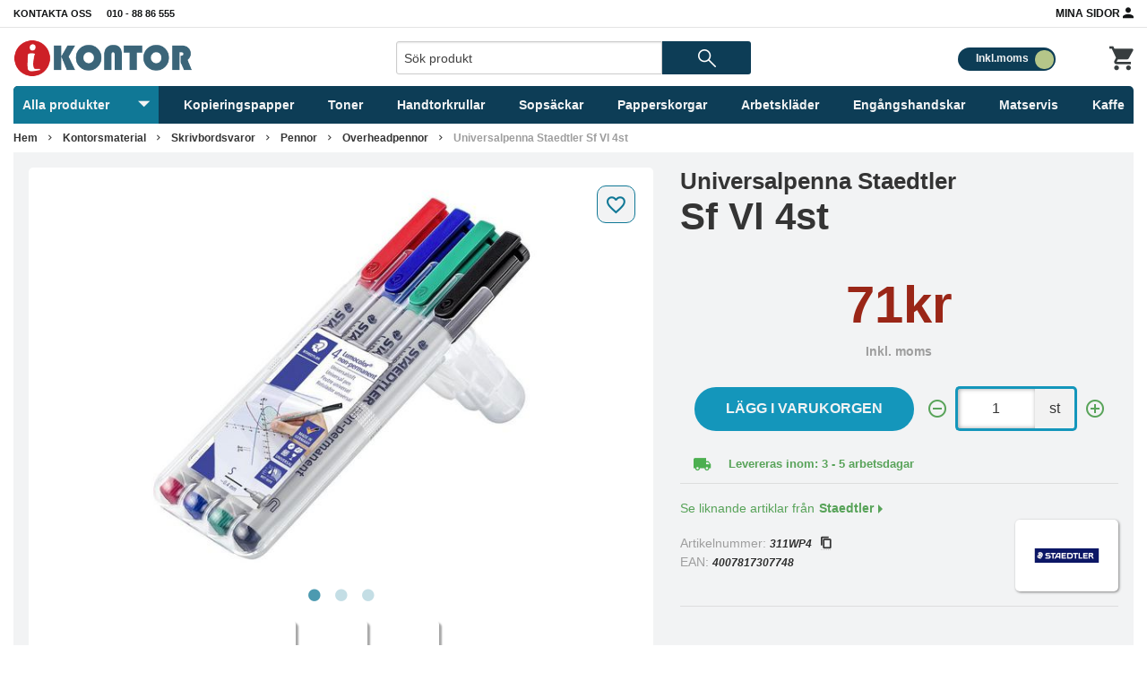

--- FILE ---
content_type: text/html; charset=UTF-8
request_url: https://www.ikontor.se/p/kontorsmaterial/skrivbordsvaror/pennor-och-tillbehor/universalpenna-staedtler-sf-vl-4st.html
body_size: 43006
content:

						<!doctype html>
			<html class="no-js antialiased" lang="sv">
				<head>
											<meta charset="utf-8">
						<meta http-equiv="X-UA-Compatible" content="IE=edge">
						<meta http-equiv="Content-Type" content="text/html; charset=UTF-8">
						<meta name="viewport" content="width=device-width, initial-scale=1.0">
						<title>Universalpenna Staedtler Sf Vl 4st - Overheadpennor - ikontor.se</title>						<meta name="description" content="Handla Universalpenna Staedtler Sf Vl 4st (311WP4) - 71kr				
Inkl. momstill riktigt ett bra pris hos ikontor.se - Ean: 4007817307748">						<meta name="keywords" content="ikontor.se, Staedtler, 311WP4, ean: 4007817307748">	
						<meta name="author" content="ikontor.se">
													<!-- Google Search Console varification -->
							<meta name="google-site-verification" content="A-V87KadOAo3pVuQf4N3O8aFnO9vLH4VunBFrFmjCJI" />
												<!-- MSN Search varification -->
						<meta name="msvalidate.01" content="26DE3585299A480DF2D7AB252D54E080" />
													<!-- Google GA4 datalayer -->
												<script>
			function addItemByClickedInProductPage(event, eventType) {
				var inputValue = document.getElementById('amount-input').value;
				var quantityAdded = parseInt(inputValue);
				window.dataLayer = window.dataLayer || [];
				window.dataLayer.push({ ecommerce: null });
				window.dataLayer.push({
																																			event: eventType,
					ecommerce: {
						currency: "SEK",
						value: parseFloat((56.80 * quantityAdded).toFixed(2)),
						items: [{
							item_id: "311WP4",
							item_name: "Universalpenna Staedtler Sf Vl 4st",
							affiliation: "ikontor.se",
							discount: 0.00,
							index: 0,
							item_brand: "Staedtler",
																																																																								item_category: "Overheadpennor",
																																									    
														price: 56.80,
							quantity: quantityAdded
						}]
					}
				});
			}
			document.addEventListener("DOMContentLoaded", function() {
				var addToCartButton = document.getElementById("add-to-cart-button");
				if (addToCartButton) {
					addToCartButton.addEventListener("click", function(event) {
						addItemByClickedInProductPage(event, "add_to_cart");
					});
				}
				
				var addToWishListButton = document.getElementById("addToFavGtm");
				if (addToWishListButton) {
					addToWishListButton.addEventListener("click", function(event) {
						addItemByClickedInProductPage(event, "add_to_wishlist");
					});
				}
			});
		</script>
					<script>
			function addItemByClickedToLists(event, eventType) {
				var addButton = event.target;
				var productBox = addButton.closest('.product-box');
				if (!productBox) {
					return;
				}
				var hiddenItemModel = productBox.querySelector('#hiddenItemModel');
				var itemModel = hiddenItemModel ? hiddenItemModel.value : '';
				var hiddenItemName = productBox.querySelector('#hiddenItemName');
				var itemName = hiddenItemName ? hiddenItemName.value : '';
				var hiddenItemBrandInput = productBox.querySelector('#hiddenItemBrandInput');
				var itemBrand = hiddenItemBrandInput ? hiddenItemBrandInput.value : '';
				var hiddenItemTaxInput = productBox.querySelector('#hiddenItemTaxInput');
				var taxCount = hiddenItemTaxInput ? parseFloat(hiddenItemTaxInput.value) : 0;
				var hiddenItemPriceInput = productBox.querySelector('#hiddenItemPriceInput');
				var itemPrice = hiddenItemPriceInput ? parseFloat(hiddenItemPriceInput.value) : 0;
				var hiddenItemFinalPriceInput = productBox.querySelector('#hiddenItemFinalPriceInput');
				var itemFinalPrice = hiddenItemFinalPriceInput ? parseFloat(hiddenItemFinalPriceInput.value) : 0;
				var hiddenItemCategoryInput = productBox.querySelector('#hiddenItemCategoryInput');
				var itemCategory = hiddenItemCategoryInput ? hiddenItemCategoryInput.value.split(',') : [];
				var categoryObject = {};
				itemCategory.forEach(function(category, index) {
					if (index === 0) {
						categoryObject['item_category'] = category.trim();
					} else {
						categoryObject['item_category' + (index + 1)] = category.trim();
					}
				});
				var discount = 0;
				if (itemPrice > itemFinalPrice) {
											discount = parseFloat(((itemPrice / ((taxCount / 100) + 1)) - itemFinalPrice).toFixed(2));
						itemPrice = parseFloat(((itemPrice / ((taxCount / 100) + 1))).toFixed(2))
									}
				window.dataLayer = window.dataLayer || [];
				window.dataLayer.push({ ecommerce: null });
				window.dataLayer.push({
					event: eventType,
					ecommerce: {
						currency: "SEK",
						value: itemFinalPrice,
						items: [{
							item_id: itemModel,
							item_name: itemName,
							affiliation: "ikontor.se",
							discount: discount,
							index: 0,
							item_brand: itemBrand,
							...categoryObject,
							price: itemPrice,
							quantity: 1
						}]
					}
				});
			}		 
			document.addEventListener("DOMContentLoaded", function() {
				var addToCartButtons = document.querySelectorAll(".bt-text-buy-now");
				if (addToCartButtons) {
					addToCartButtons.forEach(function(button) {
						button.addEventListener("click", function(event) {
							addItemByClickedToLists(event, "add_to_cart");
						});
					});
				}
				var addToWishListButtons = document.querySelectorAll("#addToFavGtm");
				if (addToWishListButtons) {
					addToWishListButtons.forEach(function(button) {
						button.addEventListener("click", function(event) {
							addItemByClickedToLists(event, "add_to_wishlist");
						});
					});
				}
			});
		</script>
	
		<script>
		window.dataLayer = window.dataLayer || [];
	  	window.dataLayer.push({ ecommerce: null });
		window.dataLayer.push({
							  
																															event: "view_item",
				ecommerce: {
					currency: "SEK",
					value: 56.8,
					items: [{
						item_id: "311WP4",
						item_name: "Universalpenna Staedtler Sf Vl 4st",
						affiliation: "ikontor.se",
						discount: 0.00,
						index: 0,
				 		item_brand: "Staedtler",
																																																															item_category: "Overheadpennor",
																																					
							
						
						price: 56.80,
						quantity: 1
					}]
				}																																																																																																																																																																																																														
					});																  
	</script>
																		<!-- Google Tag Manager -->
						<script>
							window.onload = function() {
							(function(w,d,s,l,i){w[l]=w[l]||[];w[l].push({'gtm.start':
						new Date().getTime(),event:'gtm.js'});var f=d.getElementsByTagName(s)[0],
						j=d.createElement(s),dl=l!='dataLayer'?'&l='+l:'';j.async=true;j.src=
						'https://www.googletagmanager.com/gtm.js?id='+i+dl;f.parentNode.insertBefore(j,f);
						})(window,document,'script','dataLayer','GTM-NZGZ77P');
							};
						</script>
						<!-- End Google Tag Manager -->
					
						<link rel="canonical" href="https://www.ikontor.se/p/kontorsmaterial/skrivbordsvaror/pennor-och-tillbehor/universalpenna-staedtler-sf-vl-4st.html">
						<link rel="stylesheet" href="/template/market_Ikontor_v33/css/material-design-iconic-font.min.css?v=1.383">
						<link rel="stylesheet" href="/template/market_Ikontor_v33/css/app.css?v=1.383">
						<link rel="stylesheet" href="/template/market_Ikontor_v33/css/icomoon.css?v=1.383">
						<link rel="stylesheet" href="/template/market_Ikontor_v33/css/iconspecs.css?v=1.383">
						<link rel="stylesheet" href="/template/market_Ikontor_v33/css/cart.css?v=1.383">
						<link rel="stylesheet" href="/template/market_Ikontor_v33/css/stylesheet.css?v=1.383">
						<link rel="stylesheet" href="/template/market_Ikontor_v33/css/favorites.css?v=1.383">
						<link rel="stylesheet" href="/template/market_Ikontor_v33/css/compare_products.css?v=1.383">
						<link rel="stylesheet" href="/template/market_Ikontor_v33/css/fancybox.css?v=1.383">
						<link rel="stylesheet" href="/template/market_Ikontor_v33/css/slick.min.css">
						<link rel="stylesheet" href="/template/market_Ikontor_v33/css/slick-theme.min.css">
						<link rel="stylesheet" href="/template/market_Ikontor_v33/css/lightgallery.min.css">
						
						<style>
							.ajax-loader {
								background: url(/template/market_Ikontor_v33/images/loading.svg) no-repeat;
								display: none;
								min-height: 40px;
								min-width: 40px;
							}
						</style>
													<link rel="apple-touch-icon" sizes="57x57" href="/template/market_Ikontor_v33/images/favicon/apple-icon-57x57.png">
<link rel="apple-touch-icon" sizes="60x60" href="/template/market_Ikontor_v33/images/favicon/apple-icon-60x60.png">
<link rel="apple-touch-icon" sizes="72x72" href="/template/market_Ikontor_v33/images/favicon/apple-icon-72x72.png">
<link rel="apple-touch-icon" sizes="76x76" href="/template/market_Ikontor_v33/images/favicon/apple-icon-76x76.png">
<link rel="apple-touch-icon" sizes="114x114" href="/template/market_Ikontor_v33/images/favicon/apple-icon-114x114.png">
<link rel="apple-touch-icon" sizes="120x120" href="/template/market_Ikontor_v33/images/favicon/apple-icon-120x120.png">
<link rel="apple-touch-icon" sizes="144x144" href="/template/market_Ikontor_v33/images/favicon/apple-icon-144x144.png">
<link rel="apple-touch-icon" sizes="152x152" href="/template/market_Ikontor_v33/images/favicon/apple-icon-152x152.png">
<link rel="apple-touch-icon" sizes="180x180" href="/template/market_Ikontor_v33/images/favicon/apple-icon-180x180.png">
<link rel="icon" type="image/png" sizes="192x192"  href="/template/market_Ikontor_v33/images/favicon/android-icon-192x192.png">
<link rel="icon" type="image/png" sizes="32x32" href="/template/market_Ikontor_v33/images/favicon/favicon-32x32.png">
<link rel="icon" type="image/png" sizes="48x48" href="/template/market_Ikontor_v33/images/favicon/favicon-48x48.png">
<link rel="icon" type="image/png" sizes="96x96" href="/template/market_Ikontor_v33/images/favicon/favicon-96x96.png">
<link rel="icon" type="image/png" sizes="16x16" href="/template/market_Ikontor_v33/images/favicon/favicon-16x16.png">
<link rel="shortcut icon" href="/template/market_Ikontor_v33/images/favicon/favicon.ico">
<meta name="msapplication-TileColor" content="#ffffff">
<meta name="msapplication-TileImage" content="/template/market_Ikontor_v33/images/favicon/ms-icon-144x144.png">
<meta name="theme-color" content="#ffffff">																															<script src="/template/market_Ikontor_v33/js/vendor/vue-2.5.16.min.js"></script>
					<script src="/static/e0f1d2eef85b08bbd5a6c775e4d3b1573d2612f7e417773c733011e5dfbdae52/template/market_Ikontor_v33/js/_standard.html.js">
	</script>

													<script src="/template/market_Ikontor_v33/js/cart_animation.js?v=1.383"></script>
																						<meta property="og:site_name" content="ikontor.se">
<meta property="og:locale" content="sv_SE">
<meta property="article:author" content="ikontor.se">
<meta property="article:publisher" content="ikontor.se">
<meta property="og:url" content="https://www.ikontor.se/p/kontorsmaterial/skrivbordsvaror/pennor-och-tillbehor/universalpenna-staedtler-sf-vl-4st.html">
	<meta property="og:title" content="Universalpenna Staedtler Sf Vl 4st">
			<meta property="og:description" content="Universalpenna Lumocolor Sf Vl 4/fp
STAEDTLER Lumocolor® 311 icke-permanent märkpenna innehåller ett snabbtorkande bläck och det går att skriva på nästan vilken yta som helst. Med den här universalpennan går det att skriva på nästan alla ytor, till exempel glas, metall, plast, tyg och OH-film. STAEDTLER Lumocolor® 311 har en tunn spets som ger cirka 0,4 mm linjebredd och den passar perfekt för exakt och prydlig skrift. Den innehåller ett vattenlösligt bläck som ger djupa, levande färger och kan torkas av med en fuktig trasa. Bläcket torkar inom några sekunder, vilket gör denna ...">
				<meta property="og:image" content="https://www.ikontor.se/product_thumb.php?img=/import/Emo1/173358.jpg&amp;fill=ffffff&amp;min_w=600&amp;min_h=315">
		<meta property="og:image:secure_url" content="https://www.ikontor.se/product_thumb.php?img=/import/Emo1/173358.jpg&amp;fill=ffffff&amp;min_w=600&amp;min_h=315">
		<meta property="og:image:width" content="1080">
		<meta property="og:image:height" content="1080">
		<meta property="og:image:alt" content="https://www.ikontor.se/template/market_Ikontor_v33/images/logo-for-facebook.png?v=1.383">
		<meta property="og:type" content="product">
																			</head>
								<body>
					<!-- Google Tag Manager (noscript) -->
					<noscript><iframe src="https://www.googletagmanager.com/ns.html?id=GTM-NZGZ77P"
					height="0" width="0" style="display:none;visibility:hidden"></iframe></noscript>
					<!-- End Google Tag Manager (noscript) -->
					<div id="filter-overlay">		
					<img  src="/template/market_Ikontor_v33/images/loading.svg?q=50" width="40" height="40" alt="Loader" title="Loader"/>
	</div>
					<div id="doofinder-overlay"></div>
					<div class="modal-full fav-full">
	<div class="close-holder-div"><i class="close-holder zmdi zmdi-close-circle-o"></i></div>
	<div class="favs-overlay favs-overlay2">
		<div class="modal-table-holder">
			<div class="small-12 columns">
				<div class="modal-table-div modal-table-div-first small-12 columns">
					<div class="small-6 medium-6 large-5 columns fav-heading-box">
						<h3 class="fav-heading"><i class="zmdi zmdi-favorite"></i> Din önskelista</h3>
					</div>
					<div class="small-6 medium-5 large-5 columns text-right favs-list">
						<p> 0 produkt i listan</p>
					</div>
				</div>
			</div>
					</div>
	</div>
</div>					<div class="off-canvas-wrap" data-offcanvas>
						<div class="inner-wrap">
																						<div class="contain-to-grid show-for-large-up">
									<div class="row">
										<div class="large-12 columns">
																							<div class="top-bar" data-topbar >
													<section class="top-bar-section collapse row">
														<div class="large-3 small-6 columns">
															<!-- Left Nav Section -->
															<div class="row collapse">
																																<div class="small-4 columns">
																	<ul class="left">
																		<li>
																			<a href="https://support.ikontor.se/sv-SE/support/tickets/new" target="_blank"> Kontakta oss</a>
																		</li>
																	</ul>
																</div>
																<div class="small-8 columns">
																	<ul class="left">
																		<li>
																			<a href="tel:+46108886555">010 - 88 86 555</a>
																		</li>
																	</ul>
																</div>
															</div>
														</div>
														<div class="large-6 columns hide-for-medium-down">
																														
														</div>
														<div class="large-3 small-6 columns">
															<div class="row collapse">
																<div class="small-12 columns">
																	<ul class="right">
																																					<li>
																				<a class="text-12" href="/account.php">Mina Sidor <i style="top: 2px;position: relative;" class="text-18 zmdi zmdi-account"></i></a>
																			</li>
																																			</ul>
																</div>
															</div>
														</div>
													</section>
												</div>
																					</div>
									</div>
								</div>
								<div class="fixed">
																																																																																																																																																																																																																																																																																																																																																																																																																																																										<aside class="left-off-canvas-menu">
	<ul class="other-menu-mobile off-canvas-list show-for-medium-down">
					<li>
				<a href="/account.php"><i style="top: 2px;position: relative;" class="text-18 zmdi zmdi-account"></i> Mina Sidor <i class="text-32 right zmdi zmdi-caret-right"></i></a>
			</li>
			</ul>
									<ul class="other-menu-mobile off-canvas-list show-for-medium-down">
			<li><a href="https://www.ikontor.se/c/bastsaljare/" title="Bästsäljare"><span>        
            <img  src="/image/174713/Ba-stsa-ljare-new_1.png?q=75" alt="Bästsäljare" title="Bästsäljare" width="20" height="20"/>
    </span>Bästsäljare<i class="text-32 right zmdi zmdi-caret-right"></i></a></li>		
		</ul>
									<ul class="other-menu-mobile off-canvas-list show-for-medium-down">
			<li><a href="https://www.ikontor.se/c/specialutbud/" title="Specialutbud"><span>        
            <img  src="/image/174714/Specialutbud-new-copy.png?q=75" alt="Specialutbud" title="Specialutbud" width="20" height="20"/>
    </span>Specialutbud<i class="text-32 right zmdi zmdi-caret-right"></i></a></li>		
		</ul>
				<ul class="off-canvas-list relative show-for-medium-down">
			<li>
				<a href="#" class="has-dropdown no-padding no-border" data-toggle-element="#product-category-menu-off-canvas" data-toggle-self-class="active">
					<label>Alla produkter</label>
					<span class="left-off-canvas-dropdown-manu-arrow-down"><i class="zmdi zmdi-caret-down"></i></span>
				</a>
			</li>
		</ul>
		<ul class="off-canvas-list show-for-medium-down">
			<div id="product-category-menu-off-canvas" class="">
																																			<li class="mobile-menu padding-top-10">
							<a href="https://www.ikontor.se/c/-kontorsmaterial/" title="Kontorsmaterial">Kontorsmaterial<span class="right">+</span></a>	
						</li>
						<li class="mobile-level-0">			
	<ul class="menu-level-0">
								<li class="padding-top-10 ">
				<a href="https://www.ikontor.se/c/-kontorsmaterial/-pappersvaror/" title="Pappersvaror" class="mobile-menu"><span class="right">+</span>Pappersvaror</a>
												
	<ul class="menu-level-1">
								<li class="padding-top-10 ">
				<a href="https://www.ikontor.se/c/-kontorsmaterial/-pappersvaror/-almanackor/" title="Almanackor" class="mobile-menu"><span class="right">+</span>Almanackor</a>
												
	<ul class="menu-level-2">
								<li class="padding-top-10 ">
				<a href="https://www.ikontor.se/c/-kontorsmaterial/-pappersvaror/-almanackor/bordskalendrar/" title="Bordskalendrar" >Bordskalendrar</a>
							</li>
								<li class=" ">
				<a href="https://www.ikontor.se/c/-kontorsmaterial/-pappersvaror/-almanackor/bokningsjournaler/" title="Bokningsjournaler" >Bokningsjournaler</a>
							</li>
								<li class=" ">
				<a href="https://www.ikontor.se/c/-kontorsmaterial/-pappersvaror/-almanackor/dagbocker/" title="Dagböcker" >Dagböcker</a>
							</li>
								<li class=" ">
				<a href="https://www.ikontor.se/c/-kontorsmaterial/-pappersvaror/-almanackor/dagblock-och-manadsblock/" title="Dagblock &amp; Månadsblock" >Dagblock &amp; Månadsblock</a>
							</li>
								<li class=" ">
				<a href="https://www.ikontor.se/c/-kontorsmaterial/-pappersvaror/-almanackor/elevkalendrar/" title="Elevkalendrar" >Elevkalendrar</a>
							</li>
								<li class=" ">
				<a href="https://www.ikontor.se/c/-kontorsmaterial/-pappersvaror/-almanackor/fickkalendrar/" title="Fickkalendrar" >Fickkalendrar</a>
							</li>
								<li class=" ">
				<a href="https://www.ikontor.se/c/-kontorsmaterial/-pappersvaror/-almanackor/kontorskalendrar/" title="Kontorskalendrar" >Kontorskalendrar</a>
							</li>
								<li class=" ">
				<a href="https://www.ikontor.se/c/-kontorsmaterial/-pappersvaror/-almanackor/kalenderstall/" title="Kalenderställ" >Kalenderställ</a>
							</li>
								<li class=" ">
				<a href="https://www.ikontor.se/c/-kontorsmaterial/-pappersvaror/-almanackor/lararkalendrar/" title="Lärarkalendrar" >Lärarkalendrar</a>
							</li>
								<li class=" ">
				<a href="https://www.ikontor.se/c/-kontorsmaterial/-pappersvaror/-almanackor/systemkalendrar/" title="Systemkalendrar" >Systemkalendrar</a>
							</li>
								<li class=" ">
				<a href="https://www.ikontor.se/c/-kontorsmaterial/-pappersvaror/-almanackor/planeringstavlor/" title="Planeringstavlor" >Planeringstavlor</a>
							</li>
								<li class=" ">
				<a href="https://www.ikontor.se/c/-kontorsmaterial/-pappersvaror/-almanackor/vaggkalendrar/" title="Väggkalendrar" >Väggkalendrar</a>
							</li>
								<li class=" ">
				<a href="https://www.ikontor.se/c/-kontorsmaterial/-pappersvaror/-almanackor/vaggblad/" title="Väggblad" >Väggblad</a>
							</li>
								<li class=" ">
				<a href="https://www.ikontor.se/c/-kontorsmaterial/-pappersvaror/-almanackor/veckokalendrar/" title="Veckokalendrar" >Veckokalendrar</a>
							</li>
								<li class="padding-bottom-10 ">
				<a href="https://www.ikontor.se/c/-kontorsmaterial/-pappersvaror/-almanackor/temakalendrar/" title="Temakalendrar" >Temakalendrar</a>
							</li>
			</ul>	

							</li>
								<li class=" ">
				<a href="https://www.ikontor.se/c/-kontorsmaterial/-pappersvaror/block-blanketter/" title="Block &amp; Blanketter" class="mobile-menu"><span class="right">+</span>Block &amp; Blanketter</a>
												
	<ul class="menu-level-2">
								<li class="padding-top-10 ">
				<a href="https://www.ikontor.se/c/-kontorsmaterial/-pappersvaror/block-blanketter/-anteckningsblock/" title="Anteckningsblock" >Anteckningsblock</a>
							</li>
								<li class=" ">
				<a href="https://www.ikontor.se/c/-kontorsmaterial/-pappersvaror/block-blanketter/-blanketter/" title="Blanketter" >Blanketter</a>
							</li>
								<li class=" ">
				<a href="https://www.ikontor.se/c/-kontorsmaterial/-pappersvaror/block-blanketter/bokforingsbocker/" title="Bokföringsböcker" >Bokföringsböcker</a>
							</li>
								<li class=" ">
				<a href="https://www.ikontor.se/c/-kontorsmaterial/-pappersvaror/block-blanketter/notisar-markflikar/" title="Notisar &amp; Märkflikar" >Notisar &amp; Märkflikar</a>
							</li>
								<li class=" ">
				<a href="https://www.ikontor.se/c/-kontorsmaterial/-pappersvaror/block-blanketter/skrivplattor/" title="Skrivplattor" >Skrivplattor</a>
							</li>
								<li class="padding-bottom-10 ">
				<a href="https://www.ikontor.se/c/-kontorsmaterial/-pappersvaror/block-blanketter/vaxduksbocker/" title="Vaxduksböcker" >Vaxduksböcker</a>
							</li>
			</ul>	

							</li>
								<li class="padding-bottom-10 ">
				<a href="https://www.ikontor.se/c/-kontorsmaterial/-pappersvaror/kontorspapper/" title="Kontorspapper" class="mobile-menu"><span class="right">+</span>Kontorspapper</a>
												
	<ul class="menu-level-2">
								<li class="padding-top-10 ">
				<a href="https://www.ikontor.se/c/-kontorsmaterial/-pappersvaror/kontorspapper/-kopieringspapper/" title="Kopieringspapper" >Kopieringspapper</a>
							</li>
								<li class=" ">
				<a href="https://www.ikontor.se/c/-kontorsmaterial/-pappersvaror/kontorspapper/brevpapper/" title="Brevpapper" >Brevpapper</a>
							</li>
								<li class=" ">
				<a href="https://www.ikontor.se/c/-kontorsmaterial/-pappersvaror/kontorspapper/foto-papper/" title="Foto-papper" >Foto-papper</a>
							</li>
								<li class=" ">
				<a href="https://www.ikontor.se/c/-kontorsmaterial/-pappersvaror/kontorspapper/specialpapper/" title="Specialpapper" >Specialpapper</a>
							</li>
								<li class="padding-bottom-10 ">
				<a href="https://www.ikontor.se/c/-kontorsmaterial/-pappersvaror/kontorspapper/etiketter-och-markband/" title="Etiketter &amp; Märkband" >Etiketter &amp; Märkband</a>
							</li>
			</ul>	

							</li>
			</ul>	

							</li>
								<li class=" ">
				<a href="https://www.ikontor.se/c/-kontorsmaterial/-skrivbordsvaror/" title="Skrivbordsvaror" class="mobile-menu"><span class="right">+</span>Skrivbordsvaror</a>
												
	<ul class="menu-level-1">
								<li class="padding-top-10 ">
				<a href="https://www.ikontor.se/c/-kontorsmaterial/-skrivbordsvaror/-pennor/" title="Pennor" class="mobile-menu"><span class="right">+</span>Pennor</a>
												
	<ul class="menu-level-2">
								<li class="padding-top-10 ">
				<a href="https://www.ikontor.se/c/-kontorsmaterial/-skrivbordsvaror/-pennor/blyertspennor/" title="Blyertspennor" >Blyertspennor</a>
							</li>
								<li class=" ">
				<a href="https://www.ikontor.se/c/-kontorsmaterial/-skrivbordsvaror/-pennor/blackkulpennor/" title="Bläckkulpennor" >Bläckkulpennor</a>
							</li>
								<li class=" ">
				<a href="https://www.ikontor.se/c/-kontorsmaterial/-skrivbordsvaror/-pennor/bladderblockspennor/" title="Blädderblockspennor" >Blädderblockspennor</a>
							</li>
								<li class=" ">
				<a href="https://www.ikontor.se/c/-kontorsmaterial/-skrivbordsvaror/-pennor/overheadpennor/" title="Overheadpennor" >Overheadpennor</a>
							</li>
								<li class=" ">
				<a href="https://www.ikontor.se/c/-kontorsmaterial/-skrivbordsvaror/-pennor/kalligrafipennor/" title="Kalligrafipennor" >Kalligrafipennor</a>
							</li>
								<li class=" ">
				<a href="https://www.ikontor.se/c/-kontorsmaterial/-skrivbordsvaror/-pennor/fiberspetspennor/" title="Fiberspetspennor" >Fiberspetspennor</a>
							</li>
								<li class=" ">
				<a href="https://www.ikontor.se/c/-kontorsmaterial/-skrivbordsvaror/-pennor/gelkulpennor/" title="Gelkulpennor" >Gelkulpennor</a>
							</li>
								<li class=" ">
				<a href="https://www.ikontor.se/c/-kontorsmaterial/-skrivbordsvaror/-pennor/kulspetspennor/" title="Kulspetspennor" >Kulspetspennor</a>
							</li>
								<li class=" ">
				<a href="https://www.ikontor.se/c/-kontorsmaterial/-skrivbordsvaror/-pennor/markpennor/" title="Märkpennor" >Märkpennor</a>
							</li>
								<li class=" ">
				<a href="https://www.ikontor.se/c/-kontorsmaterial/-skrivbordsvaror/-pennor/stiftpennor-reservstift/" title="Stiftpennor &amp; Reservstift" >Stiftpennor &amp; Reservstift</a>
							</li>
								<li class=" ">
				<a href="https://www.ikontor.se/c/-kontorsmaterial/-skrivbordsvaror/-pennor/overstrykningspennor/" title="Överstrykningspennor" >Överstrykningspennor</a>
							</li>
								<li class=" ">
				<a href="https://www.ikontor.se/c/-kontorsmaterial/-skrivbordsvaror/-pennor/pennpatroner/" title="Pennpatroner" >Pennpatroner</a>
							</li>
								<li class=" ">
				<a href="https://www.ikontor.se/c/-kontorsmaterial/-skrivbordsvaror/-pennor/whiteboardpennor/" title="Whiteboardpennor" >Whiteboardpennor</a>
							</li>
								<li class=" ">
				<a href="https://www.ikontor.se/c/-kontorsmaterial/-skrivbordsvaror/-pennor/fargpennor/" title="Färgpennor" >Färgpennor</a>
							</li>
								<li class=" ">
				<a href="https://www.ikontor.se/c/-kontorsmaterial/-skrivbordsvaror/-pennor/korrigering/" title="Korrigering" >Korrigering</a>
							</li>
								<li class="padding-bottom-10 ">
				<a href="https://www.ikontor.se/c/-kontorsmaterial/-skrivbordsvaror/-pennor/penntillbehor/" title="Penntillbehör" >Penntillbehör</a>
							</li>
			</ul>	

							</li>
								<li class=" ">
				<a href="https://www.ikontor.se/c/-kontorsmaterial/-skrivbordsvaror/panelsystem/" title="Panelsystem" class="mobile-menu"><span class="right">+</span>Panelsystem</a>
												
	<ul class="menu-level-2">
								<li class="padding-top-10 ">
				<a href="https://www.ikontor.se/c/-kontorsmaterial/-skrivbordsvaror/panelsystem/-panelsystem/" title="Panelsystem" >Panelsystem</a>
							</li>
								<li class="padding-bottom-10 ">
				<a href="https://www.ikontor.se/c/-kontorsmaterial/-skrivbordsvaror/panelsystem/bordstall-och-vaggstall/" title="Bordställ &amp; Väggställ" >Bordställ &amp; Väggställ</a>
							</li>
			</ul>	

							</li>
								<li class=" ">
				<a href="https://www.ikontor.se/c/-kontorsmaterial/-skrivbordsvaror/blankettfack-och-boxar/" title="Blankettfack &amp; Boxar" class="mobile-menu"><span class="right">+</span>Blankettfack &amp; Boxar</a>
												
	<ul class="menu-level-2">
								<li class="padding-top-10 ">
				<a href="https://www.ikontor.se/c/-kontorsmaterial/-skrivbordsvaror/blankettfack-och-boxar/blankettboxar/" title="Blankettboxar" >Blankettboxar</a>
							</li>
								<li class="padding-bottom-10 ">
				<a href="https://www.ikontor.se/c/-kontorsmaterial/-skrivbordsvaror/blankettfack-och-boxar/blankettfack/" title="Blankettfack" >Blankettfack</a>
							</li>
			</ul>	

							</li>
								<li class=" ">
				<a href="https://www.ikontor.se/c/-kontorsmaterial/-skrivbordsvaror/-broschyrstall-och-postfack/" title="Broschyrställ &amp; Postfack" >Broschyrställ &amp; Postfack</a>
							</li>
								<li class=" ">
				<a href="https://www.ikontor.se/c/-kontorsmaterial/-skrivbordsvaror/visitkortsforvaring/" title="Visitkortsförvaring" class="mobile-menu"><span class="right">+</span>Visitkortsförvaring</a>
												
	<ul class="menu-level-2">
								<li class="padding-top-10 ">
				<a href="https://www.ikontor.se/c/-kontorsmaterial/-skrivbordsvaror/visitkortsforvaring/visitkortsparmar/" title="Visitkortspärmar" >Visitkortspärmar</a>
							</li>
								<li class="padding-bottom-10 ">
				<a href="https://www.ikontor.se/c/-kontorsmaterial/-skrivbordsvaror/visitkortsforvaring/visitkortshallare/" title="Visitkortshållare" >Visitkortshållare</a>
							</li>
			</ul>	

							</li>
								<li class=" ">
				<a href="https://www.ikontor.se/c/-kontorsmaterial/-skrivbordsvaror/saxar-/" title="Saxar" >Saxar</a>
							</li>
								<li class="padding-bottom-10 ">
				<a href="https://www.ikontor.se/c/-kontorsmaterial/-skrivbordsvaror/-ovriga-skrivbordsvaror/" title="Övriga Skrivbordsvaror" class="mobile-menu"><span class="right">+</span>Övriga Skrivbordsvaror</a>
												
	<ul class="menu-level-2">
								<li class="padding-top-10 ">
				<a href="https://www.ikontor.se/c/-kontorsmaterial/-skrivbordsvaror/-ovriga-skrivbordsvaror/brev-och-katalogstall/" title="Brev &amp; Katalogställ" >Brev &amp; Katalogställ</a>
							</li>
								<li class=" ">
				<a href="https://www.ikontor.se/c/-kontorsmaterial/-skrivbordsvaror/-ovriga-skrivbordsvaror/brevkorgar/" title="Brevkorgar" >Brevkorgar</a>
							</li>
								<li class=" ">
				<a href="https://www.ikontor.se/c/-kontorsmaterial/-skrivbordsvaror/-ovriga-skrivbordsvaror/gemkoppar/" title="Gemkoppar" >Gemkoppar</a>
							</li>
								<li class=" ">
				<a href="https://www.ikontor.se/c/-kontorsmaterial/-skrivbordsvaror/-ovriga-skrivbordsvaror/-halslag/" title="Hålslag" >Hålslag</a>
							</li>
								<li class=" ">
				<a href="https://www.ikontor.se/c/-kontorsmaterial/-skrivbordsvaror/-ovriga-skrivbordsvaror/haftapparater/" title="Häftapparater" >Häftapparater</a>
							</li>
								<li class=" ">
				<a href="https://www.ikontor.se/c/-kontorsmaterial/-skrivbordsvaror/-ovriga-skrivbordsvaror/haftpistoler-och-hafttanger/" title="Häftpistoler &amp; Häfttänger" >Häftpistoler &amp; Häfttänger</a>
							</li>
								<li class=" ">
				<a href="https://www.ikontor.se/c/-kontorsmaterial/-skrivbordsvaror/-ovriga-skrivbordsvaror/haftklammer-tillbehor/" title="Häftklammer tillbehör" >Häftklammer tillbehör</a>
							</li>
								<li class=" ">
				<a href="https://www.ikontor.se/c/-kontorsmaterial/-skrivbordsvaror/-ovriga-skrivbordsvaror/sedelraknare/" title="Sedelräknare" >Sedelräknare</a>
							</li>
								<li class=" ">
				<a href="https://www.ikontor.se/c/-kontorsmaterial/-skrivbordsvaror/-ovriga-skrivbordsvaror/-kontorstejp-och-lim/" title="Kontorstejp &amp; lim" >Kontorstejp &amp; lim</a>
							</li>
								<li class=" ">
				<a href="https://www.ikontor.se/c/-kontorsmaterial/-skrivbordsvaror/-ovriga-skrivbordsvaror/penn-och-prylstall/" title="Penn och Prylställ" >Penn och Prylställ</a>
							</li>
								<li class=" ">
				<a href="https://www.ikontor.se/c/-kontorsmaterial/-skrivbordsvaror/-ovriga-skrivbordsvaror/skrivunderlagg/" title="Skrivunderlägg" >Skrivunderlägg</a>
							</li>
								<li class="padding-bottom-10 ">
				<a href="https://www.ikontor.se/c/-kontorsmaterial/-skrivbordsvaror/-ovriga-skrivbordsvaror/tidskriftssamlare/" title="Tidskriftssamlare" >Tidskriftssamlare</a>
							</li>
			</ul>	

							</li>
			</ul>	

							</li>
								<li class=" ">
				<a href="https://www.ikontor.se/c/-kontorsmaterial/toner-och-black/" title="Toner &amp; Bläck" class="mobile-menu"><span class="right">+</span>Toner &amp; Bläck</a>
												
	<ul class="menu-level-1">
								<li class="padding-top-10 ">
				<a href="https://www.ikontor.se/c/-kontorsmaterial/toner-och-black/toner/" title="Toner" >Toner</a>
							</li>
								<li class=" ">
				<a href="https://www.ikontor.se/c/-kontorsmaterial/toner-och-black/blackpatroner/" title="Bläckpatroner" >Bläckpatroner</a>
							</li>
								<li class=" ">
				<a href="https://www.ikontor.se/c/-kontorsmaterial/toner-och-black/skrivhuvud/" title="Skrivhuvud" >Skrivhuvud</a>
							</li>
								<li class=" ">
				<a href="https://www.ikontor.se/c/-kontorsmaterial/toner-och-black/trummor/" title="Trummor" >Trummor</a>
							</li>
								<li class=" ">
				<a href="https://www.ikontor.se/c/-kontorsmaterial/toner-och-black/fargband-och-karbonrullar/" title="Färgband &amp; karbonrullar" >Färgband &amp; karbonrullar</a>
							</li>
								<li class="padding-bottom-10 ">
				<a href="https://www.ikontor.se/c/-kontorsmaterial/toner-och-black/ovriga-maskintillbehor/" title="Övriga maskintillbehör" >Övriga maskintillbehör</a>
							</li>
			</ul>	

							</li>
								<li class=" ">
				<a href="https://www.ikontor.se/c/-kontorsmaterial/-arkivvaror/" title="Arkivvaror" class="mobile-menu"><span class="right">+</span>Arkivvaror</a>
												
	<ul class="menu-level-1">
								<li class="padding-top-10 ">
				<a href="https://www.ikontor.se/c/-kontorsmaterial/-arkivvaror/-mappar/" title="Mappar" class="mobile-menu"><span class="right">+</span>Mappar</a>
												
	<ul class="menu-level-2">
								<li class="padding-top-10 ">
				<a href="https://www.ikontor.se/c/-kontorsmaterial/-arkivvaror/-mappar/g-mappar/" title="G-mappar" >G-mappar</a>
							</li>
								<li class=" ">
				<a href="https://www.ikontor.se/c/-kontorsmaterial/-arkivvaror/-mappar/boxmappar/" title="Boxmappar" >Boxmappar</a>
							</li>
								<li class=" ">
				<a href="https://www.ikontor.se/c/-kontorsmaterial/-arkivvaror/-mappar/klammappar/" title="Klämmappar" >Klämmappar</a>
							</li>
								<li class=" ">
				<a href="https://www.ikontor.se/c/-kontorsmaterial/-arkivvaror/-mappar/kuvertmappar/" title="Kuvertmappar" >Kuvertmappar</a>
							</li>
								<li class=" ">
				<a href="https://www.ikontor.se/c/-kontorsmaterial/-arkivvaror/-mappar/kombimappar/" title="Kombimappar" >Kombimappar</a>
							</li>
								<li class=" ">
				<a href="https://www.ikontor.se/c/-kontorsmaterial/-arkivvaror/-mappar/offertmappar/" title="Offertmappar" >Offertmappar</a>
							</li>
								<li class=" ">
				<a href="https://www.ikontor.se/c/-kontorsmaterial/-arkivvaror/-mappar/plastmappar/" title="Plastmappar" >Plastmappar</a>
							</li>
								<li class=" ">
				<a href="https://www.ikontor.se/c/-kontorsmaterial/-arkivvaror/-mappar/projektmappar/" title="Projektmappar" >Projektmappar</a>
							</li>
								<li class=" ">
				<a href="https://www.ikontor.se/c/-kontorsmaterial/-arkivvaror/-mappar/sorteringsmappar/" title="Sorteringsmappar" >Sorteringsmappar</a>
							</li>
								<li class="padding-bottom-10 ">
				<a href="https://www.ikontor.se/c/-kontorsmaterial/-arkivvaror/-mappar/mappar-ovriga/" title="Mappar Övriga" >Mappar Övriga</a>
							</li>
			</ul>	

							</li>
								<li class=" ">
				<a href="https://www.ikontor.se/c/-kontorsmaterial/-arkivvaror/-parmar-och-tillbehor/" title="Pärmar &amp; tillbehör" class="mobile-menu"><span class="right">+</span>Pärmar &amp; tillbehör</a>
												
	<ul class="menu-level-2">
								<li class="padding-top-10 ">
				<a href="https://www.ikontor.se/c/-kontorsmaterial/-arkivvaror/-parmar-och-tillbehor/-demobocker/" title="Demoböcker" >Demoböcker</a>
							</li>
								<li class=" ">
				<a href="https://www.ikontor.se/c/-kontorsmaterial/-arkivvaror/-parmar-och-tillbehor/europaparmar/" title="Europapärmar" >Europapärmar</a>
							</li>
								<li class=" ">
				<a href="https://www.ikontor.se/c/-kontorsmaterial/-arkivvaror/-parmar-och-tillbehor/fotoalbum/" title="Fotoalbum" >Fotoalbum</a>
							</li>
								<li class=" ">
				<a href="https://www.ikontor.se/c/-kontorsmaterial/-arkivvaror/-parmar-och-tillbehor/gaffelparmar/" title="Gaffelpärmar" >Gaffelpärmar</a>
							</li>
								<li class=" ">
				<a href="https://www.ikontor.se/c/-kontorsmaterial/-arkivvaror/-parmar-och-tillbehor/parmkaruseller/" title="Pärmkaruseller" >Pärmkaruseller</a>
							</li>
								<li class=" ">
				<a href="https://www.ikontor.se/c/-kontorsmaterial/-arkivvaror/-parmar-och-tillbehor/parmtillbehor/" title="Pärmtillbehör" >Pärmtillbehör</a>
							</li>
								<li class="padding-bottom-10 ">
				<a href="https://www.ikontor.se/c/-kontorsmaterial/-arkivvaror/-parmar-och-tillbehor/ringparmar/" title="Ringpärmar" >Ringpärmar</a>
							</li>
			</ul>	

							</li>
								<li class=" ">
				<a href="https://www.ikontor.se/c/-kontorsmaterial/-arkivvaror/arkivkartonger-och-tillbehor/" title="Arkivkartonger &amp; tillbehör" class="mobile-menu"><span class="right">+</span>Arkivkartonger &amp; tillbehör</a>
												
	<ul class="menu-level-2">
								<li class="padding-top-10padding-bottom-10 ">
				<a href="https://www.ikontor.se/c/-kontorsmaterial/-arkivvaror/arkivkartonger-och-tillbehor/-arkivkartonger/" title="Arkivkartonger" >Arkivkartonger</a>
							</li>
			</ul>	

							</li>
								<li class=" ">
				<a href="https://www.ikontor.se/c/-kontorsmaterial/-arkivvaror/forvaring/" title="Förvaring" class="mobile-menu"><span class="right">+</span>Förvaring</a>
												
	<ul class="menu-level-2">
								<li class="padding-top-10 ">
				<a href="https://www.ikontor.se/c/-kontorsmaterial/-arkivvaror/forvaring/forvaringsskap/" title="Förvaringsskåp" >Förvaringsskåp</a>
							</li>
								<li class="padding-bottom-10 ">
				<a href="https://www.ikontor.se/c/-kontorsmaterial/-arkivvaror/forvaring/nyckelskap-och-tillbehor/" title="Nyckelskåp och tillbehör" >Nyckelskåp och tillbehör</a>
							</li>
			</ul>	

							</li>
								<li class=" ">
				<a href="https://www.ikontor.se/c/-kontorsmaterial/-arkivvaror/kort-och-lador/" title="Kort &amp; lådor" class="mobile-menu"><span class="right">+</span>Kort &amp; lådor</a>
												
	<ul class="menu-level-2">
								<li class="padding-top-10padding-bottom-10 ">
				<a href="https://www.ikontor.se/c/-kontorsmaterial/-arkivvaror/kort-och-lador/-ledkort-och-skrivkort/" title="Ledkort &amp; Skrivkort" >Ledkort &amp; Skrivkort</a>
							</li>
			</ul>	

							</li>
								<li class=" ">
				<a href="https://www.ikontor.se/c/-kontorsmaterial/-arkivvaror/hangmappar-och-tillbehor/" title="Hängmappar &amp; tillbehör" class="mobile-menu"><span class="right">+</span>Hängmappar &amp; tillbehör</a>
												
	<ul class="menu-level-2">
								<li class="padding-top-10 ">
				<a href="https://www.ikontor.se/c/-kontorsmaterial/-arkivvaror/hangmappar-och-tillbehor/hangmappsforvaring/" title="Hängmappsförvaring" >Hängmappsförvaring</a>
							</li>
								<li class="padding-bottom-10 ">
				<a href="https://www.ikontor.se/c/-kontorsmaterial/-arkivvaror/hangmappar-och-tillbehor/hangmappar/" title="Hängmappar" >Hängmappar</a>
							</li>
			</ul>	

							</li>
								<li class=" ">
				<a href="https://www.ikontor.se/c/-kontorsmaterial/-arkivvaror/register/" title="Register" class="mobile-menu"><span class="right">+</span>Register</a>
												
	<ul class="menu-level-2">
								<li class="padding-top-10 ">
				<a href="https://www.ikontor.se/c/-kontorsmaterial/-arkivvaror/register/kartongregister/" title="Kartongregister" >Kartongregister</a>
							</li>
								<li class=" ">
				<a href="https://www.ikontor.se/c/-kontorsmaterial/-arkivvaror/register/pappersregister/" title="Pappersregister" >Pappersregister</a>
							</li>
								<li class=" ">
				<a href="https://www.ikontor.se/c/-kontorsmaterial/-arkivvaror/register/plastregister/" title="Plastregister" >Plastregister</a>
							</li>
								<li class="padding-bottom-10 ">
				<a href="https://www.ikontor.se/c/-kontorsmaterial/-arkivvaror/register/servoregister/" title="Servoregister" >Servoregister</a>
							</li>
			</ul>	

							</li>
								<li class=" ">
				<a href="https://www.ikontor.se/c/-kontorsmaterial/-arkivvaror/plastfickor/" title="Plastfickor" class="mobile-menu"><span class="right">+</span>Plastfickor</a>
												
	<ul class="menu-level-2">
								<li class="padding-top-10 ">
				<a href="https://www.ikontor.se/c/-kontorsmaterial/-arkivvaror/plastfickor/magnetfickor/" title="Magnetfickor" >Magnetfickor</a>
							</li>
								<li class=" ">
				<a href="https://www.ikontor.se/c/-kontorsmaterial/-arkivvaror/plastfickor/plastfickor-balg/" title="Plastfickor bälg" >Plastfickor bälg</a>
							</li>
								<li class=" ">
				<a href="https://www.ikontor.se/c/-kontorsmaterial/-arkivvaror/plastfickor/plastfickor-oppen-overkant/" title="Plastfickor öppen överkant" >Plastfickor öppen överkant</a>
							</li>
								<li class="padding-bottom-10 ">
				<a href="https://www.ikontor.se/c/-kontorsmaterial/-arkivvaror/plastfickor/plastfickor-ovriga/" title="Plastfickor övriga" >Plastfickor övriga</a>
							</li>
			</ul>	

							</li>
								<li class="padding-bottom-10 ">
				<a href="https://www.ikontor.se/c/-kontorsmaterial/-arkivvaror/plastfolie/" title="Plastfolie" class="mobile-menu"><span class="right">+</span>Plastfolie</a>
												
	<ul class="menu-level-2">
								<li class="padding-top-10padding-bottom-10 ">
				<a href="https://www.ikontor.se/c/-kontorsmaterial/-arkivvaror/plastfolie/bokplast/" title="Bokplast" >Bokplast</a>
							</li>
			</ul>	

							</li>
			</ul>	

							</li>
								<li class=" ">
				<a href="https://www.ikontor.se/c/-kontorsmaterial/kontorsmaskiner/" title="Kontorsmaskiner" class="mobile-menu"><span class="right">+</span>Kontorsmaskiner</a>
												
	<ul class="menu-level-1">
								<li class="padding-top-10 ">
				<a href="https://www.ikontor.se/c/-kontorsmaterial/kontorsmaskiner/-batterier/" title="Batterier" class="mobile-menu"><span class="right">+</span>Batterier</a>
												
	<ul class="menu-level-2">
								<li class="padding-top-10 ">
				<a href="https://www.ikontor.se/c/-kontorsmaterial/kontorsmaskiner/-batterier/-batterier-/" title="Batterier" >Batterier</a>
							</li>
								<li class=" ">
				<a href="https://www.ikontor.se/c/-kontorsmaterial/kontorsmaskiner/-batterier/batteriladdare/" title="Batteriladdare" >Batteriladdare</a>
							</li>
								<li class=" ">
				<a href="https://www.ikontor.se/c/-kontorsmaterial/kontorsmaskiner/-batterier/batterier-for-horapparater/" title="Batterier för hörapparater" >Batterier för hörapparater</a>
							</li>
								<li class=" ">
				<a href="https://www.ikontor.se/c/-kontorsmaterial/kontorsmaskiner/-batterier/uppladdningsbara/" title="Uppladdningsbara" >Uppladdningsbara</a>
							</li>
								<li class="padding-bottom-10 ">
				<a href="https://www.ikontor.se/c/-kontorsmaterial/kontorsmaskiner/-batterier/knappcellsbatterier/" title="Knappcellsbatterier" >Knappcellsbatterier</a>
							</li>
			</ul>	

							</li>
								<li class=" ">
				<a href="https://www.ikontor.se/c/-kontorsmaterial/kontorsmaskiner/-dokumentforstorare/" title="Dokumentförstörare" class="mobile-menu"><span class="right">+</span>Dokumentförstörare</a>
												
	<ul class="menu-level-2">
								<li class="padding-top-10 ">
				<a href="https://www.ikontor.se/c/-kontorsmaterial/kontorsmaskiner/-dokumentforstorare/_dokumentforstorare/" title="Dokumentförstörare" >Dokumentförstörare</a>
							</li>
								<li class="padding-bottom-10 ">
				<a href="https://www.ikontor.se/c/-kontorsmaterial/kontorsmaskiner/-dokumentforstorare/_tillbehor/" title="Tillbehör" >Tillbehör</a>
							</li>
			</ul>	

							</li>
								<li class=" ">
				<a href="https://www.ikontor.se/c/-kontorsmaterial/kontorsmaskiner/skrivare-och-scanner/" title="Skrivare &amp; Scanner" class="mobile-menu"><span class="right">+</span>Skrivare &amp; Scanner</a>
												
	<ul class="menu-level-2">
								<li class="padding-top-10padding-bottom-10 ">
				<a href="https://www.ikontor.se/c/-kontorsmaterial/kontorsmaskiner/skrivare-och-scanner/scanner/" title="Scanner" >Scanner</a>
							</li>
			</ul>	

							</li>
								<li class=" ">
				<a href="https://www.ikontor.se/c/-kontorsmaterial/kontorsmaskiner/laminering-och-inbindning/" title="Laminering &amp; Inbindning" class="mobile-menu"><span class="right">+</span>Laminering &amp; Inbindning</a>
												
	<ul class="menu-level-2">
								<li class="padding-top-10 ">
				<a href="https://www.ikontor.se/c/-kontorsmaterial/kontorsmaskiner/laminering-och-inbindning/kall-laminat/" title="Kall-laminat" >Kall-laminat</a>
							</li>
								<li class=" ">
				<a href="https://www.ikontor.se/c/-kontorsmaterial/kontorsmaskiner/laminering-och-inbindning/laminat/" title="Laminat" >Laminat</a>
							</li>
								<li class=" ">
				<a href="https://www.ikontor.se/c/-kontorsmaterial/kontorsmaskiner/laminering-och-inbindning/lamineringsmaskin/" title="Lamineringsmaskin" >Lamineringsmaskin</a>
							</li>
								<li class=" ">
				<a href="https://www.ikontor.se/c/-kontorsmaterial/kontorsmaskiner/laminering-och-inbindning/omslag/" title="Omslag" >Omslag</a>
							</li>
								<li class=" ">
				<a href="https://www.ikontor.se/c/-kontorsmaterial/kontorsmaskiner/laminering-och-inbindning/spiraler/" title="Spiraler" >Spiraler</a>
							</li>
								<li class=" ">
				<a href="https://www.ikontor.se/c/-kontorsmaterial/kontorsmaskiner/laminering-och-inbindning/tillbehor-for-laminering-och-inbindning/" title="Tillbehör för laminering &amp; Inbindning" >Tillbehör för laminering &amp; Inbindning</a>
							</li>
								<li class="padding-bottom-10 ">
				<a href="https://www.ikontor.se/c/-kontorsmaterial/kontorsmaskiner/laminering-och-inbindning/maskiner/" title="Maskiner" >Maskiner</a>
							</li>
			</ul>	

							</li>
								<li class=" ">
				<a href="https://www.ikontor.se/c/-kontorsmaterial/kontorsmaskiner/etikettskrivare-och-markmaskiner/" title="Etikettskrivare &amp; Märkmaskiner" class="mobile-menu"><span class="right">+</span>Etikettskrivare &amp; Märkmaskiner</a>
												
	<ul class="menu-level-2">
								<li class="padding-top-10 ">
				<a href="https://www.ikontor.se/c/-kontorsmaterial/kontorsmaskiner/etikettskrivare-och-markmaskiner/etikettskrivare/" title="Etikettskrivare" >Etikettskrivare</a>
							</li>
								<li class="padding-bottom-10 ">
				<a href="https://www.ikontor.se/c/-kontorsmaterial/kontorsmaskiner/etikettskrivare-och-markmaskiner/markmaskiner/" title="Märkmaskiner" >Märkmaskiner</a>
							</li>
			</ul>	

							</li>
								<li class=" ">
				<a href="https://www.ikontor.se/c/-kontorsmaterial/kontorsmaskiner/raknare/" title="Räknare" class="mobile-menu"><span class="right">+</span>Räknare</a>
												
	<ul class="menu-level-2">
								<li class="padding-top-10 ">
				<a href="https://www.ikontor.se/c/-kontorsmaterial/kontorsmaskiner/raknare/bordsraknare/" title="Bordsräknare" >Bordsräknare</a>
							</li>
								<li class=" ">
				<a href="https://www.ikontor.se/c/-kontorsmaterial/kontorsmaskiner/raknare/-miniraknare/" title="Miniräknare" >Miniräknare</a>
							</li>
								<li class=" ">
				<a href="https://www.ikontor.se/c/-kontorsmaterial/kontorsmaskiner/raknare/remsraknare/" title="Remsräknare" >Remsräknare</a>
							</li>
								<li class=" ">
				<a href="https://www.ikontor.se/c/-kontorsmaterial/kontorsmaskiner/raknare/skolraknare/" title="Skolräknare" >Skolräknare</a>
							</li>
								<li class=" ">
				<a href="https://www.ikontor.se/c/-kontorsmaterial/kontorsmaskiner/raknare/rakne-och-kvittorullar/" title="Räkne &amp; Kvittorullar" >Räkne &amp; Kvittorullar</a>
							</li>
								<li class=" ">
				<a href="https://www.ikontor.se/c/-kontorsmaterial/kontorsmaskiner/raknare/tekniska-raknare/" title="Tekniska räknare" >Tekniska räknare</a>
							</li>
								<li class="padding-bottom-10 ">
				<a href="https://www.ikontor.se/c/-kontorsmaterial/kontorsmaskiner/raknare/_tillbehor-/" title="Tillbehör" >Tillbehör</a>
							</li>
			</ul>	

							</li>
								<li class="padding-bottom-10 ">
				<a href="https://www.ikontor.se/c/-kontorsmaterial/kontorsmaskiner/telefoner-och-headset/" title="Telefoner &amp; Headset" class="mobile-menu"><span class="right">+</span>Telefoner &amp; Headset</a>
												
	<ul class="menu-level-2">
								<li class="padding-top-10 ">
				<a href="https://www.ikontor.se/c/-kontorsmaterial/kontorsmaskiner/telefoner-och-headset/headset/" title="Headset" >Headset</a>
							</li>
								<li class=" ">
				<a href="https://www.ikontor.se/c/-kontorsmaterial/kontorsmaskiner/telefoner-och-headset/konferenstelefoner/" title="Konferenstelefoner" >Konferenstelefoner</a>
							</li>
								<li class="padding-bottom-10 ">
				<a href="https://www.ikontor.se/c/-kontorsmaterial/kontorsmaskiner/telefoner-och-headset/diktafon/" title="Diktafon" >Diktafon</a>
							</li>
			</ul>	

							</li>
			</ul>	

							</li>
								<li class=" ">
				<a href="https://www.ikontor.se/c/-kontorsmaterial/konferera-och-planera/" title="Konferera &amp; Planera" class="mobile-menu"><span class="right">+</span>Konferera &amp; Planera</a>
												
	<ul class="menu-level-1">
								<li class="padding-top-10 ">
				<a href="https://www.ikontor.se/c/-kontorsmaterial/konferera-och-planera/presentationstavlor/" title="Presentationstavlor" class="mobile-menu"><span class="right">+</span>Presentationstavlor</a>
												
	<ul class="menu-level-2">
								<li class="padding-top-10 ">
				<a href="https://www.ikontor.se/c/-kontorsmaterial/konferera-och-planera/presentationstavlor/anslagstavlor/" title="Anslagstavlor" >Anslagstavlor</a>
							</li>
								<li class="padding-bottom-10 ">
				<a href="https://www.ikontor.se/c/-kontorsmaterial/konferera-och-planera/presentationstavlor/-planeringstavlor/" title="Planeringstavlor" >Planeringstavlor</a>
							</li>
			</ul>	

							</li>
								<li class=" ">
				<a href="https://www.ikontor.se/c/-kontorsmaterial/konferera-och-planera/bladderblock/" title="Blädderblock" class="mobile-menu"><span class="right">+</span>Blädderblock</a>
												
	<ul class="menu-level-2">
								<li class="padding-top-10 ">
				<a href="https://www.ikontor.se/c/-kontorsmaterial/konferera-och-planera/bladderblock/-bladderblock-/" title="Blädderblock" >Blädderblock</a>
							</li>
								<li class="padding-bottom-10 ">
				<a href="https://www.ikontor.se/c/-kontorsmaterial/konferera-och-planera/bladderblock/bladderblockstall/" title="Blädderblockställ" >Blädderblockställ</a>
							</li>
			</ul>	

							</li>
								<li class=" ">
				<a href="https://www.ikontor.se/c/-kontorsmaterial/konferera-och-planera/kartor/" title="Kartor" class="mobile-menu"><span class="right">+</span>Kartor</a>
												
	<ul class="menu-level-2">
								<li class="padding-top-10padding-bottom-10 ">
				<a href="https://www.ikontor.se/c/-kontorsmaterial/konferera-och-planera/kartor/kartor-tillbehor/" title="Kartor tillbehör" >Kartor tillbehör</a>
							</li>
			</ul>	

							</li>
								<li class=" ">
				<a href="https://www.ikontor.se/c/-kontorsmaterial/konferera-och-planera/konferensskap-och-tillbehor/" title="Konferensskåp &amp; tillbehör" class="mobile-menu"><span class="right">+</span>Konferensskåp &amp; tillbehör</a>
												
	<ul class="menu-level-2">
								<li class="padding-top-10 ">
				<a href="https://www.ikontor.se/c/-kontorsmaterial/konferera-och-planera/konferensskap-och-tillbehor/konferensskap/" title="Konferensskåp" >Konferensskåp</a>
							</li>
								<li class="padding-bottom-10 ">
				<a href="https://www.ikontor.se/c/-kontorsmaterial/konferera-och-planera/konferensskap-och-tillbehor/visitkort/" title="Visitkort" >Visitkort</a>
							</li>
			</ul>	

							</li>
								<li class=" ">
				<a href="https://www.ikontor.se/c/-kontorsmaterial/konferera-och-planera/namnskyltar-och-korthallare/" title="Namnskyltar &amp; Korthållare" class="mobile-menu"><span class="right">+</span>Namnskyltar &amp; Korthållare</a>
												
	<ul class="menu-level-2">
								<li class="padding-top-10 ">
				<a href="https://www.ikontor.se/c/-kontorsmaterial/konferera-och-planera/namnskyltar-och-korthallare/korthallare/" title="Korthållare" >Korthållare</a>
							</li>
								<li class=" ">
				<a href="https://www.ikontor.se/c/-kontorsmaterial/konferera-och-planera/namnskyltar-och-korthallare/namnskyltar/" title="Namnskyltar" >Namnskyltar</a>
							</li>
								<li class="padding-bottom-10 ">
				<a href="https://www.ikontor.se/c/-kontorsmaterial/konferera-och-planera/namnskyltar-och-korthallare/textilband/" title="Textilband" >Textilband</a>
							</li>
			</ul>	

							</li>
								<li class=" ">
				<a href="https://www.ikontor.se/c/-kontorsmaterial/konferera-och-planera/-vaskor/" title="Väskor" class="mobile-menu"><span class="right">+</span>Väskor</a>
												
	<ul class="menu-level-2">
								<li class="padding-top-10 ">
				<a href="https://www.ikontor.se/c/-kontorsmaterial/konferera-och-planera/-vaskor/konferensmappar/" title="Konferensmappar" >Konferensmappar</a>
							</li>
								<li class=" ">
				<a href="https://www.ikontor.se/c/-kontorsmaterial/konferera-och-planera/-vaskor/fodral/" title="Fodral" >Fodral</a>
							</li>
								<li class=" ">
				<a href="https://www.ikontor.se/c/-kontorsmaterial/konferera-och-planera/-vaskor/ryggsackar/" title="Ryggsäckar" >Ryggsäckar</a>
							</li>
								<li class=" ">
				<a href="https://www.ikontor.se/c/-kontorsmaterial/konferera-och-planera/-vaskor/-datorvaskor/" title="Datorväskor" >Datorväskor</a>
							</li>
								<li class="padding-bottom-10 ">
				<a href="https://www.ikontor.se/c/-kontorsmaterial/konferera-och-planera/-vaskor/resetillbehor/" title="Resetillbehör" >Resetillbehör</a>
							</li>
			</ul>	

							</li>
								<li class=" ">
				<a href="https://www.ikontor.se/c/-kontorsmaterial/konferera-och-planera/whiteboard/" title="Whiteboard" class="mobile-menu"><span class="right">+</span>Whiteboard</a>
												
	<ul class="menu-level-2">
								<li class="padding-top-10 ">
				<a href="https://www.ikontor.se/c/-kontorsmaterial/konferera-och-planera/whiteboard/whiteboardtavlor/" title="Whiteboardtavlor" >Whiteboardtavlor</a>
							</li>
								<li class=" ">
				<a href="https://www.ikontor.se/c/-kontorsmaterial/konferera-och-planera/whiteboard/glastavlor/" title="Glastavlor" >Glastavlor</a>
							</li>
								<li class=" ">
				<a href="https://www.ikontor.se/c/-kontorsmaterial/konferera-och-planera/whiteboard/kombinationstavlor/" title="Kombinationstavlor" >Kombinationstavlor</a>
							</li>
								<li class=" ">
				<a href="https://www.ikontor.se/c/-kontorsmaterial/konferera-och-planera/whiteboard/whiteboardfilm/" title="Whiteboardfilm" >Whiteboardfilm</a>
							</li>
								<li class=" ">
				<a href="https://www.ikontor.se/c/-kontorsmaterial/konferera-och-planera/whiteboard/hallare-for-pennortaveltork/" title="Hållare för pennor/taveltork" >Hållare för pennor/taveltork</a>
							</li>
								<li class=" ">
				<a href="https://www.ikontor.se/c/-kontorsmaterial/konferera-och-planera/whiteboard/magnet/" title="Magnet" >Magnet</a>
							</li>
								<li class=" ">
				<a href="https://www.ikontor.se/c/-kontorsmaterial/konferera-och-planera/whiteboard/startset-for-whiteboardtavlor/" title="Startset för whiteboardtavlor" >Startset för whiteboardtavlor</a>
							</li>
								<li class=" ">
				<a href="https://www.ikontor.se/c/-kontorsmaterial/konferera-och-planera/whiteboard/taveltorkare/" title="Taveltorkare" >Taveltorkare</a>
							</li>
								<li class=" ">
				<a href="https://www.ikontor.se/c/-kontorsmaterial/konferera-och-planera/whiteboard/uppdelningsband/" title="Uppdelningsband" >Uppdelningsband</a>
							</li>
								<li class="padding-bottom-10 ">
				<a href="https://www.ikontor.se/c/-kontorsmaterial/konferera-och-planera/whiteboard/whiteboardrengoring/" title="Whiteboardrengöring" >Whiteboardrengöring</a>
							</li>
			</ul>	

							</li>
								<li class=" ">
				<a href="https://www.ikontor.se/c/-kontorsmaterial/konferera-och-planera/ramar-och-skyltar/" title="Ramar &amp; Skyltar" class="mobile-menu"><span class="right">+</span>Ramar &amp; Skyltar</a>
												
	<ul class="menu-level-2">
								<li class="padding-top-10 ">
				<a href="https://www.ikontor.se/c/-kontorsmaterial/konferera-och-planera/ramar-och-skyltar/dorrskyltar/" title="Dörrskyltar" >Dörrskyltar</a>
							</li>
								<li class=" ">
				<a href="https://www.ikontor.se/c/-kontorsmaterial/konferera-och-planera/ramar-och-skyltar/ramar/" title="Ramar" >Ramar</a>
							</li>
								<li class=" ">
				<a href="https://www.ikontor.se/c/-kontorsmaterial/konferera-och-planera/ramar-och-skyltar/gatustall-och-textkartong/" title="Gatuställ &amp; textkartong" >Gatuställ &amp; textkartong</a>
							</li>
								<li class="padding-bottom-10 ">
				<a href="https://www.ikontor.se/c/-kontorsmaterial/konferera-och-planera/ramar-och-skyltar/informationsstall/" title="Informationsställ" >Informationsställ</a>
							</li>
			</ul>	

							</li>
								<li class="padding-bottom-10 ">
				<a href="https://www.ikontor.se/c/-kontorsmaterial/konferera-och-planera/datavideo-tv-och-ljud/" title="Data/Video, TV och Ljud" class="mobile-menu"><span class="right">+</span>Data/Video, TV och Ljud</a>
												
	<ul class="menu-level-2">
								<li class="padding-top-10 ">
				<a href="https://www.ikontor.se/c/-kontorsmaterial/konferera-och-planera/datavideo-tv-och-ljud/presentatorer/" title="Presentatörer" >Presentatörer</a>
							</li>
								<li class=" ">
				<a href="https://www.ikontor.se/c/-kontorsmaterial/konferera-och-planera/datavideo-tv-och-ljud/projektionsdukar/" title="Projektionsdukar" >Projektionsdukar</a>
							</li>
								<li class="padding-bottom-10 ">
				<a href="https://www.ikontor.se/c/-kontorsmaterial/konferera-och-planera/datavideo-tv-och-ljud/datavideooverheadprojektorer/" title="Data/Video/Overheadprojektorer" >Data/Video/Overheadprojektorer</a>
							</li>
			</ul>	

							</li>
			</ul>	

							</li>
								<li class=" ">
				<a href="https://www.ikontor.se/c/-kontorsmaterial/skola-och-forskola/" title="Skola &amp; Förskola" class="mobile-menu"><span class="right">+</span>Skola &amp; Förskola</a>
												
	<ul class="menu-level-1">
								<li class="padding-top-10 ">
				<a href="https://www.ikontor.se/c/-kontorsmaterial/skola-och-forskola/lekmaterial/" title="Lekmaterial" class="mobile-menu"><span class="right">+</span>Lekmaterial</a>
												
	<ul class="menu-level-2">
								<li class="padding-top-10 ">
				<a href="https://www.ikontor.se/c/-kontorsmaterial/skola-och-forskola/lekmaterial/dockor-och-leksaksbilar/" title="Dockor &amp; leksaksbilar" >Dockor &amp; leksaksbilar</a>
							</li>
								<li class="padding-bottom-10 ">
				<a href="https://www.ikontor.se/c/-kontorsmaterial/skola-och-forskola/lekmaterial/spel/" title="Spel" >Spel</a>
							</li>
			</ul>	

							</li>
								<li class=" ">
				<a href="https://www.ikontor.se/c/-kontorsmaterial/skola-och-forskola/bild-och-form/" title="Bild &amp; form" class="mobile-menu"><span class="right">+</span>Bild &amp; form</a>
												
	<ul class="menu-level-2">
								<li class="padding-top-10 ">
				<a href="https://www.ikontor.se/c/-kontorsmaterial/skola-och-forskola/bild-och-form/klister-och-hobbylim/" title="Klister &amp; hobbylim" >Klister &amp; hobbylim</a>
							</li>
								<li class=" ">
				<a href="https://www.ikontor.se/c/-kontorsmaterial/skola-och-forskola/bild-och-form/kritor-och-lack/" title="Kritor &amp; lack" >Kritor &amp; lack</a>
							</li>
								<li class=" ">
				<a href="https://www.ikontor.se/c/-kontorsmaterial/skola-och-forskola/bild-och-form/ritblock-och-malarbocker/" title="Ritblock &amp; målarböcker" >Ritblock &amp; målarböcker</a>
							</li>
								<li class=" ">
				<a href="https://www.ikontor.se/c/-kontorsmaterial/skola-och-forskola/bild-och-form/lera-och-sand/" title="Lera &amp; sand" >Lera &amp; sand</a>
							</li>
								<li class=" ">
				<a href="https://www.ikontor.se/c/-kontorsmaterial/skola-och-forskola/bild-och-form/mattband/" title="Måttband" >Måttband</a>
							</li>
								<li class=" ">
				<a href="https://www.ikontor.se/c/-kontorsmaterial/skola-och-forskola/bild-och-form/tavelkritor-och-tavelsvamp/" title="Tavelkritor &amp; tavelsvamp" >Tavelkritor &amp; tavelsvamp</a>
							</li>
								<li class="padding-bottom-10 ">
				<a href="https://www.ikontor.se/c/-kontorsmaterial/skola-och-forskola/bild-och-form/torkhyllor-och-forvaring/" title="Torkhyllor &amp; förvaring" >Torkhyllor &amp; förvaring</a>
							</li>
			</ul>	

							</li>
								<li class=" ">
				<a href="https://www.ikontor.se/c/-kontorsmaterial/skola-och-forskola/hobbymaterial/" title="Hobbymaterial" class="mobile-menu"><span class="right">+</span>Hobbymaterial</a>
												
	<ul class="menu-level-2">
								<li class="padding-top-10 ">
				<a href="https://www.ikontor.se/c/-kontorsmaterial/skola-och-forskola/hobbymaterial/ballonger-och-serpentiner/" title="Ballonger &amp; serpentiner" >Ballonger &amp; serpentiner</a>
							</li>
								<li class=" ">
				<a href="https://www.ikontor.se/c/-kontorsmaterial/skola-och-forskola/hobbymaterial/bomull-tovning-och-garn/" title="Bomull, Tovning och Garn" >Bomull, Tovning och Garn</a>
							</li>
								<li class=" ">
				<a href="https://www.ikontor.se/c/-kontorsmaterial/skola-och-forskola/hobbymaterial/bokmarken-och-stickers/" title="Bokmärken &amp; stickers" >Bokmärken &amp; stickers</a>
							</li>
								<li class=" ">
				<a href="https://www.ikontor.se/c/-kontorsmaterial/skola-och-forskola/hobbymaterial/pysselmaterial-och-hobbymaterial/" title="Pysselmaterial &amp; Hobbymaterial" >Pysselmaterial &amp; Hobbymaterial</a>
							</li>
								<li class=" ">
				<a href="https://www.ikontor.se/c/-kontorsmaterial/skola-och-forskola/hobbymaterial/nalar-stickor-och-vavning/" title="Nålar/ Stickor &amp; Vävning" >Nålar/ Stickor &amp; Vävning</a>
							</li>
								<li class="padding-bottom-10 ">
				<a href="https://www.ikontor.se/c/-kontorsmaterial/skola-och-forskola/hobbymaterial/utstallningsskarmar-och-verktyg/" title="Utställningsskärmar &amp; Verktyg" >Utställningsskärmar &amp; Verktyg</a>
							</li>
			</ul>	

							</li>
								<li class=" ">
				<a href="https://www.ikontor.se/c/-kontorsmaterial/skola-och-forskola/hobbypapper/" title="Hobbypapper" class="mobile-menu"><span class="right">+</span>Hobbypapper</a>
												
	<ul class="menu-level-2">
								<li class="padding-top-10 ">
				<a href="https://www.ikontor.se/c/-kontorsmaterial/skola-och-forskola/hobbypapper/akvarell/" title="Akvarell" >Akvarell</a>
							</li>
								<li class=" ">
				<a href="https://www.ikontor.se/c/-kontorsmaterial/skola-och-forskola/hobbypapper/kartong/" title="Kartong" >Kartong</a>
							</li>
								<li class=" ">
				<a href="https://www.ikontor.se/c/-kontorsmaterial/skola-och-forskola/hobbypapper/krappapper/" title="Kräppapper" >Kräppapper</a>
							</li>
								<li class=" ">
				<a href="https://www.ikontor.se/c/-kontorsmaterial/skola-och-forskola/hobbypapper/-specialpapper/" title="Specialpapper" >Specialpapper</a>
							</li>
								<li class="padding-bottom-10 ">
				<a href="https://www.ikontor.se/c/-kontorsmaterial/skola-och-forskola/hobbypapper/vitt-och-vaxtpapper/" title="Vitt &amp; Växtpapper" >Vitt &amp; Växtpapper</a>
							</li>
			</ul>	

							</li>
								<li class=" ">
				<a href="https://www.ikontor.se/c/-kontorsmaterial/skola-och-forskola/laroamnen/" title="Läroämnen" class="mobile-menu"><span class="right">+</span>Läroämnen</a>
												
	<ul class="menu-level-2">
								<li class="padding-top-10 ">
				<a href="https://www.ikontor.se/c/-kontorsmaterial/skola-och-forskola/laroamnen/geografi/" title="Geografi" >Geografi</a>
							</li>
								<li class=" ">
				<a href="https://www.ikontor.se/c/-kontorsmaterial/skola-och-forskola/laroamnen/musik/" title="Musik" >Musik</a>
							</li>
								<li class="padding-bottom-10 ">
				<a href="https://www.ikontor.se/c/-kontorsmaterial/skola-och-forskola/laroamnen/ljus-och-form/" title="Ljus &amp; form" >Ljus &amp; form</a>
							</li>
			</ul>	

							</li>
								<li class="padding-bottom-10 ">
				<a href="https://www.ikontor.se/c/-kontorsmaterial/skola-och-forskola/malarfarg-och-tillbehor/" title="Målarfärg &amp; tillbehör" class="mobile-menu"><span class="right">+</span>Målarfärg &amp; tillbehör</a>
												
	<ul class="menu-level-2">
								<li class="padding-top-10 ">
				<a href="https://www.ikontor.se/c/-kontorsmaterial/skola-och-forskola/malarfarg-och-tillbehor/akrylfarg-och-akvarell/" title="Akrylfärg &amp; Akvarell" >Akrylfärg &amp; Akvarell</a>
							</li>
								<li class=" ">
				<a href="https://www.ikontor.se/c/-kontorsmaterial/skola-och-forskola/malarfarg-och-tillbehor/fargblock-och-fonsterfarg/" title="Färgblock &amp; Fönsterfärg" >Färgblock &amp; Fönsterfärg</a>
							</li>
								<li class=" ">
				<a href="https://www.ikontor.se/c/-kontorsmaterial/skola-och-forskola/malarfarg-och-tillbehor/paletter-och-penslar/" title="Paletter &amp; Penslar" >Paletter &amp; Penslar</a>
							</li>
								<li class=" ">
				<a href="https://www.ikontor.se/c/-kontorsmaterial/skola-och-forskola/malarfarg-och-tillbehor/redimix/" title="Redimix" >Redimix</a>
							</li>
								<li class="padding-bottom-10 ">
				<a href="https://www.ikontor.se/c/-kontorsmaterial/skola-och-forskola/malarfarg-och-tillbehor/textilfarg-och-specialfarg/" title="Textilfärg &amp; Specialfärg" >Textilfärg &amp; Specialfärg</a>
							</li>
			</ul>	

							</li>
			</ul>	

							</li>
								<li class="padding-bottom-10 ">
				<a href="https://www.ikontor.se/c/-kontorsmaterial/datorprodukter/" title="Datorprodukter" class="mobile-menu"><span class="right">+</span>Datorprodukter</a>
												
	<ul class="menu-level-1">
								<li class="padding-top-10 ">
				<a href="https://www.ikontor.se/c/-kontorsmaterial/datorprodukter/bildskarmar-och-tillbehor/" title="Bildskärmar &amp; tillbehör" class="mobile-menu"><span class="right">+</span>Bildskärmar &amp; tillbehör</a>
												
	<ul class="menu-level-2">
								<li class="padding-top-10 ">
				<a href="https://www.ikontor.se/c/-kontorsmaterial/datorprodukter/bildskarmar-och-tillbehor/bildskarmar-och-displayer/" title="Bildskärmar &amp; Displayer" >Bildskärmar &amp; Displayer</a>
							</li>
								<li class=" ">
				<a href="https://www.ikontor.se/c/-kontorsmaterial/datorprodukter/bildskarmar-och-tillbehor/bildskarmsstall/" title="Bildskärmsställ" >Bildskärmsställ</a>
							</li>
								<li class=" ">
				<a href="https://www.ikontor.se/c/-kontorsmaterial/datorprodukter/bildskarmar-och-tillbehor/monitorarmar/" title="Monitorarmar" >Monitorarmar</a>
							</li>
								<li class="padding-bottom-10 ">
				<a href="https://www.ikontor.se/c/-kontorsmaterial/datorprodukter/bildskarmar-och-tillbehor/sekretessfilter/" title="Sekretessfilter" >Sekretessfilter</a>
							</li>
			</ul>	

							</li>
								<li class=" ">
				<a href="https://www.ikontor.se/c/-kontorsmaterial/datorprodukter/kablar-och-adaptrar/" title="Kablar &amp; adaptrar" class="mobile-menu"><span class="right">+</span>Kablar &amp; adaptrar</a>
												
	<ul class="menu-level-2">
								<li class="padding-top-10 ">
				<a href="https://www.ikontor.se/c/-kontorsmaterial/datorprodukter/kablar-och-adaptrar/adaptrar/" title="Adaptrar" >Adaptrar</a>
							</li>
								<li class=" ">
				<a href="https://www.ikontor.se/c/-kontorsmaterial/datorprodukter/kablar-och-adaptrar/dvi-displayport-och-hdmi/" title="DVI/ Displayport &amp; HDMI" >DVI/ Displayport &amp; HDMI</a>
							</li>
								<li class=" ">
				<a href="https://www.ikontor.se/c/-kontorsmaterial/datorprodukter/kablar-och-adaptrar/hubbar-och-vga/" title="Hubbar &amp; VGA" >Hubbar &amp; VGA</a>
							</li>
								<li class=" ">
				<a href="https://www.ikontor.se/c/-kontorsmaterial/datorprodukter/kablar-och-adaptrar/lightning/" title="Lightning" >Lightning</a>
							</li>
								<li class=" ">
				<a href="https://www.ikontor.se/c/-kontorsmaterial/datorprodukter/kablar-och-adaptrar/ljudkablar/" title="Ljudkablar" >Ljudkablar</a>
							</li>
								<li class=" ">
				<a href="https://www.ikontor.se/c/-kontorsmaterial/datorprodukter/kablar-och-adaptrar/natverkskablar/" title="Nätverkskablar" >Nätverkskablar</a>
							</li>
								<li class=" ">
				<a href="https://www.ikontor.se/c/-kontorsmaterial/datorprodukter/kablar-och-adaptrar/usb-kablar/" title="USB-kablar" >USB-kablar</a>
							</li>
								<li class="padding-bottom-10 ">
				<a href="https://www.ikontor.se/c/-kontorsmaterial/datorprodukter/kablar-och-adaptrar/kabelhantering-och-laddkabel-el-bil/" title="Kabelhantering &amp; Laddkabel El-bil" >Kabelhantering &amp; Laddkabel El-bil</a>
							</li>
			</ul>	

							</li>
								<li class=" ">
				<a href="https://www.ikontor.se/c/-kontorsmaterial/datorprodukter/kringutrustning/" title="Kringutrustning" class="mobile-menu"><span class="right">+</span>Kringutrustning</a>
												
	<ul class="menu-level-2">
								<li class="padding-top-10 ">
				<a href="https://www.ikontor.se/c/-kontorsmaterial/datorprodukter/kringutrustning/tangentbord-och-moss/" title="Tangentbord &amp; möss" >Tangentbord &amp; möss</a>
							</li>
								<li class=" ">
				<a href="https://www.ikontor.se/c/-kontorsmaterial/datorprodukter/kringutrustning/datorhogtalare-och-webbkameror/" title="Datorhögtalare &amp; Webbkameror" >Datorhögtalare &amp; Webbkameror</a>
							</li>
								<li class=" ">
				<a href="https://www.ikontor.se/c/-kontorsmaterial/datorprodukter/kringutrustning/dokument-och-datorhallare/" title="Dokument- &amp; Datorhållare" >Dokument- &amp; Datorhållare</a>
							</li>
								<li class=" ">
				<a href="https://www.ikontor.se/c/-kontorsmaterial/datorprodukter/kringutrustning/laptopstativ/" title="Laptopstativ" >Laptopstativ</a>
							</li>
								<li class=" ">
				<a href="https://www.ikontor.se/c/-kontorsmaterial/datorprodukter/kringutrustning/datorladdare-och-vajerlas/" title="Datorladdare &amp; Vajerlås" >Datorladdare &amp; Vajerlås</a>
							</li>
								<li class=" ">
				<a href="https://www.ikontor.se/c/-kontorsmaterial/datorprodukter/kringutrustning/musmattor/" title="Musmattor" >Musmattor</a>
							</li>
								<li class=" ">
				<a href="https://www.ikontor.se/c/-kontorsmaterial/datorprodukter/kringutrustning/handledsstod-och-underarmsstod/" title="Handledsstöd &amp; Underarmsstöd" >Handledsstöd &amp; Underarmsstöd</a>
							</li>
								<li class=" ">
				<a href="https://www.ikontor.se/c/-kontorsmaterial/datorprodukter/kringutrustning/fotstod/" title="Fotstöd" >Fotstöd</a>
							</li>
								<li class="padding-bottom-10 ">
				<a href="https://www.ikontor.se/c/-kontorsmaterial/datorprodukter/kringutrustning/rengoringsprodukter/" title="Rengöringsprodukter" >Rengöringsprodukter</a>
							</li>
			</ul>	

							</li>
								<li class=" ">
				<a href="https://www.ikontor.se/c/-kontorsmaterial/datorprodukter/lagring/" title="Lagring" class="mobile-menu"><span class="right">+</span>Lagring</a>
												
	<ul class="menu-level-2">
								<li class="padding-top-10 ">
				<a href="https://www.ikontor.se/c/-kontorsmaterial/datorprodukter/lagring/minneskort-och-minneskortlasare/" title="Minneskort &amp; Minneskortläsare" >Minneskort &amp; Minneskortläsare</a>
							</li>
								<li class=" ">
				<a href="https://www.ikontor.se/c/-kontorsmaterial/datorprodukter/lagring/usb-minnen-och-optiska-enheter/" title="USB-minnen &amp; Optiska enheter" >USB-minnen &amp; Optiska enheter</a>
							</li>
								<li class="padding-bottom-10 ">
				<a href="https://www.ikontor.se/c/-kontorsmaterial/datorprodukter/lagring/vagnar-och-lagringsforvaring/" title="Lagringsförvaring" >Lagringsförvaring</a>
							</li>
			</ul>	

							</li>
								<li class=" ">
				<a href="https://www.ikontor.se/c/-kontorsmaterial/datorprodukter/ljud-och-bild/" title="Ljud &amp; bild" class="mobile-menu"><span class="right">+</span>Ljud &amp; bild</a>
												
	<ul class="menu-level-2">
								<li class="padding-top-10 ">
				<a href="https://www.ikontor.se/c/-kontorsmaterial/datorprodukter/ljud-och-bild/hogtalare/" title="Högtalare" >Högtalare</a>
							</li>
								<li class=" ">
				<a href="https://www.ikontor.se/c/-kontorsmaterial/datorprodukter/ljud-och-bild/horlurar/" title="Hörlurar" >Hörlurar</a>
							</li>
								<li class="padding-bottom-10 ">
				<a href="https://www.ikontor.se/c/-kontorsmaterial/datorprodukter/ljud-och-bild/mikrofoner/" title="Mikrofoner" >Mikrofoner</a>
							</li>
			</ul>	

							</li>
								<li class="padding-bottom-10 ">
				<a href="https://www.ikontor.se/c/-kontorsmaterial/datorprodukter/surfplattor-och-smartphones/" title="Surfplattor &amp; smartphones" class="mobile-menu"><span class="right">+</span>Surfplattor &amp; smartphones</a>
												
	<ul class="menu-level-2">
								<li class="padding-top-10 ">
				<a href="https://www.ikontor.se/c/-kontorsmaterial/datorprodukter/surfplattor-och-smartphones/hallare-stall/" title="Hållare &amp; ställ" >Hållare &amp; ställ</a>
							</li>
								<li class=" ">
				<a href="https://www.ikontor.se/c/-kontorsmaterial/datorprodukter/surfplattor-och-smartphones/laddare/" title="Laddare" >Laddare</a>
							</li>
								<li class=" ">
				<a href="https://www.ikontor.se/c/-kontorsmaterial/datorprodukter/surfplattor-och-smartphones/pekpennor/" title="Pekpennor" >Pekpennor</a>
							</li>
								<li class=" ">
				<a href="https://www.ikontor.se/c/-kontorsmaterial/datorprodukter/surfplattor-och-smartphones/skal/" title="Skal" >Skal</a>
							</li>
								<li class="padding-bottom-10 ">
				<a href="https://www.ikontor.se/c/-kontorsmaterial/datorprodukter/surfplattor-och-smartphones/skarmskydd/" title="Skärmskydd" >Skärmskydd</a>
							</li>
			</ul>	

							</li>
			</ul>	

							</li>
			</ul>	
</li>
																																								<li class="mobile-menu">
							<a href="https://www.ikontor.se/c/stad-hygien/" title="Städ &amp; Hygien">Städ &amp; Hygien<span class="right">+</span></a>	
						</li>
						<li class="mobile-level-0">			
	<ul class="menu-level-0">
								<li class="padding-top-10 ">
				<a href="https://www.ikontor.se/c/stad-hygien/-stadkem/" title="Städkem" class="mobile-menu"><span class="right">+</span>Städkem</a>
												
	<ul class="menu-level-1">
								<li class="padding-top-10 ">
				<a href="https://www.ikontor.se/c/stad-hygien/-stadkem/-bilbatvard/" title="Bil &amp; båtvård" class="mobile-menu"><span class="right">+</span>Bil &amp; båtvård</a>
												
	<ul class="menu-level-2">
								<li class="padding-top-10padding-bottom-10 ">
				<a href="https://www.ikontor.se/c/stad-hygien/-stadkem/-bilbatvard/bilkem-/" title="Bilkem" >Bilkem</a>
							</li>
			</ul>	

							</li>
								<li class=" ">
				<a href="https://www.ikontor.se/c/stad-hygien/-stadkem/-rengoringsmedel/" title="Rengöringsmedel" class="mobile-menu"><span class="right">+</span>Rengöringsmedel</a>
												
	<ul class="menu-level-2">
								<li class="padding-top-10 ">
				<a href="https://www.ikontor.se/c/stad-hygien/-stadkem/-rengoringsmedel/-allrent/" title="Allrent" >Allrent</a>
							</li>
								<li class=" ">
				<a href="https://www.ikontor.se/c/stad-hygien/-stadkem/-rengoringsmedel/-avloppsrengoring/" title="Avloppsrengöring" >Avloppsrengöring</a>
							</li>
								<li class=" ">
				<a href="https://www.ikontor.se/c/stad-hygien/-stadkem/-rengoringsmedel/-fonsterputsmedel/" title="Fönsterputsmedel" >Fönsterputsmedel</a>
							</li>
								<li class=" ">
				<a href="https://www.ikontor.se/c/stad-hygien/-stadkem/-rengoringsmedel/-toalettrengoring/" title="Toalettrengöring" >Toalettrengöring</a>
							</li>
								<li class=" ">
				<a href="https://www.ikontor.se/c/stad-hygien/-stadkem/-rengoringsmedel/-badrumsrengoring/" title="Badrumsrengöring" >Badrumsrengöring</a>
							</li>
								<li class=" ">
				<a href="https://www.ikontor.se/c/stad-hygien/-stadkem/-rengoringsmedel/-grovrengoring/" title="Grovrengöring" >Grovrengöring</a>
							</li>
								<li class=" ">
				<a href="https://www.ikontor.se/c/stad-hygien/-stadkem/-rengoringsmedel/-industrirengoring/" title="Industrirengöring" >Industrirengöring</a>
							</li>
								<li class=" ">
				<a href="https://www.ikontor.se/c/stad-hygien/-stadkem/-rengoringsmedel/-koksrengoring/" title="Köksrengöring" >Köksrengöring</a>
							</li>
								<li class=" ">
				<a href="https://www.ikontor.se/c/stad-hygien/-stadkem/-rengoringsmedel/-mattrengoring/" title="Mattrengöring" >Mattrengöring</a>
							</li>
								<li class=" ">
				<a href="https://www.ikontor.se/c/stad-hygien/-stadkem/-rengoringsmedel/-klotterborttagning/" title="Klotterborttagning" >Klotterborttagning</a>
							</li>
								<li class=" ">
				<a href="https://www.ikontor.se/c/stad-hygien/-stadkem/-rengoringsmedel/-interiorvard/" title="Interiörvård" >Interiörvård</a>
							</li>
								<li class="padding-bottom-10 ">
				<a href="https://www.ikontor.se/c/stad-hygien/-stadkem/-rengoringsmedel/-vinterkategori/" title="Vinterkategori" >Vinterkategori</a>
							</li>
			</ul>	

							</li>
								<li class=" ">
				<a href="https://www.ikontor.se/c/stad-hygien/-stadkem/-saneringsmedel/" title="Saneringsmedel" class="mobile-menu"><span class="right">+</span>Saneringsmedel</a>
												
	<ul class="menu-level-2">
								<li class="padding-top-10 ">
				<a href="https://www.ikontor.se/c/stad-hygien/-stadkem/-saneringsmedel/-desinficering/" title="Desinficering" >Desinficering</a>
							</li>
								<li class="padding-bottom-10 ">
				<a href="https://www.ikontor.se/c/stad-hygien/-stadkem/-saneringsmedel/-sanering/" title="Sanering" >Sanering</a>
							</li>
			</ul>	

							</li>
								<li class=" ">
				<a href="https://www.ikontor.se/c/stad-hygien/-stadkem/personlig-hygien/" title="Personlig hygien" class="mobile-menu"><span class="right">+</span>Personlig hygien</a>
												
	<ul class="menu-level-2">
								<li class="padding-top-10 ">
				<a href="https://www.ikontor.se/c/stad-hygien/-stadkem/personlig-hygien/-tval-/" title="Tvål" >Tvål</a>
							</li>
								<li class=" ">
				<a href="https://www.ikontor.se/c/stad-hygien/-stadkem/personlig-hygien/desinfektion/" title="Desinfektion" >Desinfektion</a>
							</li>
								<li class=" ">
				<a href="https://www.ikontor.se/c/stad-hygien/-stadkem/personlig-hygien/-hudvard-/" title="Hudvård" >Hudvård</a>
							</li>
								<li class=" ">
				<a href="https://www.ikontor.se/c/stad-hygien/-stadkem/personlig-hygien/-harvard-/" title="Hårvård" >Hårvård</a>
							</li>
								<li class="padding-bottom-10 ">
				<a href="https://www.ikontor.se/c/stad-hygien/-stadkem/personlig-hygien/-hygienprodukter/" title="Hygienprodukter" >Hygienprodukter</a>
							</li>
			</ul>	

							</li>
								<li class=" ">
				<a href="https://www.ikontor.se/c/stad-hygien/-stadkem/-golvunderhall/" title="Golvunderhåll" class="mobile-menu"><span class="right">+</span>Golvunderhåll</a>
												
	<ul class="menu-level-2">
								<li class="padding-top-10 ">
				<a href="https://www.ikontor.se/c/stad-hygien/-stadkem/-golvunderhall/-tra-fasadrengoring/" title="Trä &amp; fasadrengöring" >Trä &amp; fasadrengöring</a>
							</li>
								<li class=" ">
				<a href="https://www.ikontor.se/c/stad-hygien/-stadkem/-golvunderhall/-polishbort/" title="Polishbort" >Polishbort</a>
							</li>
								<li class=" ">
				<a href="https://www.ikontor.se/c/stad-hygien/-stadkem/-golvunderhall/-golvpolish/" title="Golvpolish" >Golvpolish</a>
							</li>
								<li class=" ">
				<a href="https://www.ikontor.se/c/stad-hygien/-stadkem/-golvunderhall/golvvard-/" title="Golvvård" >Golvvård</a>
							</li>
								<li class=" ">
				<a href="https://www.ikontor.se/c/stad-hygien/-stadkem/-golvunderhall/-golvvax/" title="Golvvax" >Golvvax</a>
							</li>
								<li class="padding-bottom-10 ">
				<a href="https://www.ikontor.se/c/stad-hygien/-stadkem/-golvunderhall/-golvolja/" title="Golvolja" >Golvolja</a>
							</li>
			</ul>	

							</li>
								<li class=" ">
				<a href="https://www.ikontor.se/c/stad-hygien/-stadkem/-diskmedel/" title="Diskmedel" class="mobile-menu"><span class="right">+</span>Diskmedel</a>
												
	<ul class="menu-level-2">
								<li class="padding-top-10 ">
				<a href="https://www.ikontor.se/c/stad-hygien/-stadkem/-diskmedel/-handdiskmedel-/" title="Handdiskmedel" >Handdiskmedel</a>
							</li>
								<li class=" ">
				<a href="https://www.ikontor.se/c/stad-hygien/-stadkem/-diskmedel/-maskindiskmedel-/" title="Maskindiskmedel" >Maskindiskmedel</a>
							</li>
								<li class=" ">
				<a href="https://www.ikontor.se/c/stad-hygien/-stadkem/-diskmedel/-torkmedel/" title="Torkmedel" >Torkmedel</a>
							</li>
								<li class=" ">
				<a href="https://www.ikontor.se/c/stad-hygien/-stadkem/-diskmedel/-avkalkningsmedel/" title="Avkalkningsmedel" >Avkalkningsmedel</a>
							</li>
								<li class="padding-bottom-10 ">
				<a href="https://www.ikontor.se/c/stad-hygien/-stadkem/-diskmedel/-disktillbehor/" title="Disktillbehör" >Disktillbehör</a>
							</li>
			</ul>	

							</li>
								<li class=" ">
				<a href="https://www.ikontor.se/c/stad-hygien/-stadkem/-tvattmedel/" title="Tvättmedel" class="mobile-menu"><span class="right">+</span>Tvättmedel</a>
												
	<ul class="menu-level-2">
								<li class="padding-top-10 ">
				<a href="https://www.ikontor.se/c/stad-hygien/-stadkem/-tvattmedel/-flytande-tvattmedel/" title="Flytande tvättmedel" >Flytande tvättmedel</a>
							</li>
								<li class=" ">
				<a href="https://www.ikontor.se/c/stad-hygien/-stadkem/-tvattmedel/-pulvertvattmedel/" title="Pulvertvättmedel" >Pulvertvättmedel</a>
							</li>
								<li class=" ">
				<a href="https://www.ikontor.se/c/stad-hygien/-stadkem/-tvattmedel/-skolj-och-mjukmedel/" title="Skölj- och Mjukmedel" >Skölj- och Mjukmedel</a>
							</li>
								<li class=" ">
				<a href="https://www.ikontor.se/c/stad-hygien/-stadkem/-tvattmedel/-mopptvattmedel/" title="Mopptvättmedel" >Mopptvättmedel</a>
							</li>
								<li class=" ">
				<a href="https://www.ikontor.se/c/stad-hygien/-stadkem/-tvattmedel/-flackborttagning/" title="Fläckborttagning" >Fläckborttagning</a>
							</li>
								<li class="padding-bottom-10 ">
				<a href="https://www.ikontor.se/c/stad-hygien/-stadkem/-tvattmedel/-textilfarg/" title="Textilfärg" >Textilfärg</a>
							</li>
			</ul>	

							</li>
								<li class=" ">
				<a href="https://www.ikontor.se/c/stad-hygien/-stadkem/-luktforbattrare/" title="Luktförbättrare" class="mobile-menu"><span class="right">+</span>Luktförbättrare</a>
												
	<ul class="menu-level-2">
								<li class="padding-top-10 ">
				<a href="https://www.ikontor.se/c/stad-hygien/-stadkem/-luktforbattrare/-doftspray-och-doftmedel/" title="Doftspray &amp; Doftmedel" >Doftspray &amp; Doftmedel</a>
							</li>
								<li class=" ">
				<a href="https://www.ikontor.se/c/stad-hygien/-stadkem/-luktforbattrare/-luktkontroll/" title="Luktkontroll" >Luktkontroll</a>
							</li>
								<li class="padding-bottom-10 ">
				<a href="https://www.ikontor.se/c/stad-hygien/-stadkem/-luktforbattrare/-wc-doft/" title="WC-doft" >WC-doft</a>
							</li>
			</ul>	

							</li>
								<li class=" ">
				<a href="https://www.ikontor.se/c/stad-hygien/-stadkem/poolvard/" title="Poolvård" class="mobile-menu"><span class="right">+</span>Poolvård</a>
												
	<ul class="menu-level-2">
								<li class="padding-top-10 ">
				<a href="https://www.ikontor.se/c/stad-hygien/-stadkem/poolvard/-poolkemi-2581/" title="Poolkemi" >Poolkemi</a>
							</li>
								<li class="padding-bottom-10 ">
				<a href="https://www.ikontor.se/c/stad-hygien/-stadkem/poolvard/-poolrengoring-2582/" title="Poolrengöring" >Poolrengöring</a>
							</li>
			</ul>	

							</li>
								<li class="padding-bottom-10 ">
				<a href="https://www.ikontor.se/c/stad-hygien/-stadkem/-bilvard-och-batvard/" title=" Bil &amp; båtvård" class="mobile-menu"><span class="right">+</span> Bil &amp; båtvård</a>
												
	<ul class="menu-level-2">
								<li class="padding-top-10 ">
				<a href="https://www.ikontor.se/c/stad-hygien/-stadkem/-bilvard-och-batvard/avfettning/" title="Avfettning" >Avfettning</a>
							</li>
								<li class=" ">
				<a href="https://www.ikontor.se/c/stad-hygien/-stadkem/-bilvard-och-batvard/bilkem/" title="Bilkem" >Bilkem</a>
							</li>
								<li class=" ">
				<a href="https://www.ikontor.se/c/stad-hygien/-stadkem/-bilvard-och-batvard/-spolarvatska-2615/" title="Spolarvätska" >Spolarvätska</a>
							</li>
								<li class="padding-bottom-10 ">
				<a href="https://www.ikontor.se/c/stad-hygien/-stadkem/-bilvard-och-batvard/batkem/" title="Båtkem" >Båtkem</a>
							</li>
			</ul>	

							</li>
			</ul>	

							</li>
								<li class=" ">
				<a href="https://www.ikontor.se/c/stad-hygien/-torkpapper/" title="Torkpapper" class="mobile-menu"><span class="right">+</span>Torkpapper</a>
												
	<ul class="menu-level-1">
								<li class="padding-top-10 ">
				<a href="https://www.ikontor.se/c/stad-hygien/-torkpapper/-dispenser/" title="Dispenser" class="mobile-menu"><span class="right">+</span>Dispenser</a>
												
	<ul class="menu-level-2">
								<li class="padding-top-10 ">
				<a href="https://www.ikontor.se/c/stad-hygien/-torkpapper/-dispenser/-pappersdispenser/" title="Pappersdispenser" >Pappersdispenser</a>
							</li>
								<li class="padding-bottom-10 ">
				<a href="https://www.ikontor.se/c/stad-hygien/-torkpapper/-dispenser/-kemdispenser/" title="Kemdispenser" >Kemdispenser</a>
							</li>
			</ul>	

							</li>
								<li class=" ">
				<a href="https://www.ikontor.se/c/stad-hygien/-torkpapper/-pappershanddukar/" title="Pappershanddukar" class="mobile-menu"><span class="right">+</span>Pappershanddukar</a>
												
	<ul class="menu-level-2">
								<li class="padding-top-10 ">
				<a href="https://www.ikontor.se/c/stad-hygien/-torkpapper/-pappershanddukar/-handtorkrullar/" title="Handtorkrullar" >Handtorkrullar</a>
							</li>
								<li class=" ">
				<a href="https://www.ikontor.se/c/stad-hygien/-torkpapper/-pappershanddukar/-hushallsrullar/" title="Hushållsrullar" >Hushållsrullar</a>
							</li>
								<li class=" ">
				<a href="https://www.ikontor.se/c/stad-hygien/-torkpapper/-pappershanddukar/-torkdukar/" title="Torkdukar" >Torkdukar</a>
							</li>
								<li class=" ">
				<a href="https://www.ikontor.se/c/stad-hygien/-torkpapper/-pappershanddukar/-vikta-pappershanddukar/" title="Vikta pappershanddukar" >Vikta pappershanddukar</a>
							</li>
								<li class=" ">
				<a href="https://www.ikontor.se/c/stad-hygien/-torkpapper/-pappershanddukar/tvattlappar/" title="Tvättlappar" >Tvättlappar</a>
							</li>
								<li class="padding-bottom-10 ">
				<a href="https://www.ikontor.se/c/stad-hygien/-torkpapper/-pappershanddukar/vatservetter/" title="Våtservetter" >Våtservetter</a>
							</li>
			</ul>	

							</li>
								<li class=" ">
				<a href="https://www.ikontor.se/c/stad-hygien/-torkpapper/-toalettpapper/" title="Toalettpapper" class="mobile-menu"><span class="right">+</span>Toalettpapper</a>
												
	<ul class="menu-level-2">
								<li class="padding-top-10 ">
				<a href="https://www.ikontor.se/c/stad-hygien/-torkpapper/-toalettpapper/-sma-toalettrullar/" title="Små toalettrullar" >Små toalettrullar</a>
							</li>
								<li class=" ">
				<a href="https://www.ikontor.se/c/stad-hygien/-torkpapper/-toalettpapper/-stora-toalettrullar/" title="Stora toalettrullar" >Stora toalettrullar</a>
							</li>
								<li class="padding-bottom-10 ">
				<a href="https://www.ikontor.se/c/stad-hygien/-torkpapper/-toalettpapper/-vikta-toalettpapper/" title="Vikta toalettpapper" >Vikta toalettpapper</a>
							</li>
			</ul>	

							</li>
								<li class="padding-bottom-10 ">
				<a href="https://www.ikontor.se/c/stad-hygien/-torkpapper/-industritorkpapper/" title="Industritorkpapper" class="mobile-menu"><span class="right">+</span>Industritorkpapper</a>
												
	<ul class="menu-level-2">
								<li class="padding-top-10 ">
				<a href="https://www.ikontor.se/c/stad-hygien/-torkpapper/-industritorkpapper/-industritorkdukar/" title="Industritorkdukar" >Industritorkdukar</a>
							</li>
								<li class="padding-bottom-10 ">
				<a href="https://www.ikontor.se/c/stad-hygien/-torkpapper/-industritorkpapper/-industritorkrullar/" title="Industritorkrullar" >Industritorkrullar</a>
							</li>
			</ul>	

							</li>
			</ul>	

							</li>
								<li class=" ">
				<a href="https://www.ikontor.se/c/stad-hygien/-avfallshantering/" title="Avfallshantering" class="mobile-menu"><span class="right">+</span>Avfallshantering</a>
												
	<ul class="menu-level-1">
								<li class="padding-top-10 ">
				<a href="https://www.ikontor.se/c/stad-hygien/-avfallshantering/-avfallssackar/" title="Avfallssäckar" class="mobile-menu"><span class="right">+</span>Avfallssäckar</a>
												
	<ul class="menu-level-2">
								<li class="padding-top-10 ">
				<a href="https://www.ikontor.se/c/stad-hygien/-avfallshantering/-avfallssackar/-sopsackar/" title="Sopsäckar" >Sopsäckar</a>
							</li>
								<li class=" ">
				<a href="https://www.ikontor.se/c/stad-hygien/-avfallshantering/-avfallssackar/-papperskorgspasar/" title="Papperskorgspåsar" >Papperskorgspåsar</a>
							</li>
								<li class=" ">
				<a href="https://www.ikontor.se/c/stad-hygien/-avfallshantering/-avfallssackar/-papperssackar/" title="Papperssäckar" >Papperssäckar</a>
							</li>
								<li class=" ">
				<a href="https://www.ikontor.se/c/stad-hygien/-avfallshantering/-avfallssackar/-biobag/" title="Biobag" >Biobag</a>
							</li>
								<li class=" ">
				<a href="https://www.ikontor.se/c/stad-hygien/-avfallshantering/-avfallssackar/-sanitetspasar/" title="Sanitetspåsar" >Sanitetspåsar</a>
							</li>
								<li class="padding-bottom-10 ">
				<a href="https://www.ikontor.se/c/stad-hygien/-avfallshantering/-avfallssackar/-ovriga-avfallssackar/" title="Övriga avfallssäckar" >Övriga avfallssäckar</a>
							</li>
			</ul>	

							</li>
								<li class="padding-bottom-10 ">
				<a href="https://www.ikontor.se/c/stad-hygien/-avfallshantering/-avfallskarl/" title="Avfallskärl" class="mobile-menu"><span class="right">+</span>Avfallskärl</a>
												
	<ul class="menu-level-2">
								<li class="padding-top-10 ">
				<a href="https://www.ikontor.se/c/stad-hygien/-avfallshantering/-avfallskarl/-papperskorgar/" title="Papperskorgar" >Papperskorgar</a>
							</li>
								<li class=" ">
				<a href="https://www.ikontor.se/c/stad-hygien/-avfallshantering/-avfallskarl/-soptunnor/" title="Soptunnor" >Soptunnor</a>
							</li>
								<li class=" ">
				<a href="https://www.ikontor.se/c/stad-hygien/-avfallshantering/-avfallskarl/-kallsortering/" title="Källsortering" >Källsortering</a>
							</li>
								<li class=" ">
				<a href="https://www.ikontor.se/c/stad-hygien/-avfallshantering/-avfallskarl/-sanitetspashallare/" title="Sanitetspåshållare" >Sanitetspåshållare</a>
							</li>
								<li class=" ">
				<a href="https://www.ikontor.se/c/stad-hygien/-avfallshantering/-avfallskarl/-tillbehor-avfallskarl/" title="Tillbehör avfallskärl" >Tillbehör avfallskärl</a>
							</li>
								<li class="padding-bottom-10 ">
				<a href="https://www.ikontor.se/c/stad-hygien/-avfallshantering/-avfallskarl/-askkoppar/" title="Askkoppar" >Askkoppar</a>
							</li>
			</ul>	

							</li>
			</ul>	

							</li>
								<li class="padding-bottom-10 ">
				<a href="https://www.ikontor.se/c/stad-hygien/-stadutrustning/" title="Städutrustning" class="mobile-menu"><span class="right">+</span>Städutrustning</a>
												
	<ul class="menu-level-1">
								<li class="padding-top-10 ">
				<a href="https://www.ikontor.se/c/stad-hygien/-stadutrustning/-stadredskap/" title="Städredskap" class="mobile-menu"><span class="right">+</span>Städredskap</a>
												
	<ul class="menu-level-2">
								<li class="padding-top-10 ">
				<a href="https://www.ikontor.se/c/stad-hygien/-stadutrustning/-stadredskap/-moppar-och-svabbar/" title="Moppar &amp; svabbar" >Moppar &amp; svabbar</a>
							</li>
								<li class=" ">
				<a href="https://www.ikontor.se/c/stad-hygien/-stadutrustning/-stadredskap/-skaft-och-stativ/" title="Skaft &amp; Stativ" >Skaft &amp; Stativ</a>
							</li>
								<li class=" ">
				<a href="https://www.ikontor.se/c/stad-hygien/-stadutrustning/-stadredskap/-skrapor/" title="Skrapor" >Skrapor</a>
							</li>
								<li class=" ">
				<a href="https://www.ikontor.se/c/stad-hygien/-stadutrustning/-stadredskap/-dammvippor/" title="Dammvippor" >Dammvippor</a>
							</li>
								<li class=" ">
				<a href="https://www.ikontor.se/c/stad-hygien/-stadutrustning/-stadredskap/-borstar/" title="Borstar" >Borstar</a>
							</li>
								<li class=" ">
				<a href="https://www.ikontor.se/c/stad-hygien/-stadutrustning/-stadredskap/-dosering/" title="Dosering" >Dosering</a>
							</li>
								<li class=" ">
				<a href="https://www.ikontor.se/c/stad-hygien/-stadutrustning/-stadredskap/-hinkar/" title="Hinkar" >Hinkar</a>
							</li>
								<li class=" ">
				<a href="https://www.ikontor.se/c/stad-hygien/-stadutrustning/-stadredskap/-svampar/" title="Svampar" >Svampar</a>
							</li>
								<li class=" ">
				<a href="https://www.ikontor.se/c/stad-hygien/-stadutrustning/-stadredskap/-staddukar/" title="Städdukar" >Städdukar</a>
							</li>
								<li class=" ">
				<a href="https://www.ikontor.se/c/stad-hygien/-stadutrustning/-stadredskap/-hallare/" title="Hållare" >Hållare</a>
							</li>
								<li class=" ">
				<a href="https://www.ikontor.se/c/stad-hygien/-stadutrustning/-stadredskap/-terrassbehandling/" title="Terrassbehandling" >Terrassbehandling</a>
							</li>
								<li class="padding-bottom-10 ">
				<a href="https://www.ikontor.se/c/stad-hygien/-stadutrustning/-stadredskap/-tillbehor-stadredskap/" title="Tillbehör städredskap" >Tillbehör städredskap</a>
							</li>
			</ul>	

							</li>
								<li class=" ">
				<a href="https://www.ikontor.se/c/stad-hygien/-stadutrustning/-fonsterredskap/" title="Fönsterredskap" class="mobile-menu"><span class="right">+</span>Fönsterredskap</a>
												
	<ul class="menu-level-2">
								<li class="padding-top-10 ">
				<a href="https://www.ikontor.se/c/stad-hygien/-stadutrustning/-fonsterredskap/-fonsterdukar/" title="Fönsterdukar" >Fönsterdukar</a>
							</li>
								<li class=" ">
				<a href="https://www.ikontor.se/c/stad-hygien/-stadutrustning/-fonsterredskap/-fonsterputsskaft/" title="Fönsterputsskaft" >Fönsterputsskaft</a>
							</li>
								<li class=" ">
				<a href="https://www.ikontor.se/c/stad-hygien/-stadutrustning/-fonsterredskap/-fonsterputsskrapor/" title="Fönsterputsskrapor" >Fönsterputsskrapor</a>
							</li>
								<li class=" ">
				<a href="https://www.ikontor.se/c/stad-hygien/-stadutrustning/-fonsterredskap/fonsterpalshallare-/" title="Fönsterpälshållare" >Fönsterpälshållare</a>
							</li>
								<li class=" ">
				<a href="https://www.ikontor.se/c/stad-hygien/-stadutrustning/-fonsterredskap/fonsterskvissar/" title="Fönsterskvissar" >Fönsterskvissar</a>
							</li>
								<li class=" ">
				<a href="https://www.ikontor.se/c/stad-hygien/-stadutrustning/-fonsterredskap/fonsterredskapglasskrapor-/" title="Glasskrapor" >Glasskrapor</a>
							</li>
								<li class=" ">
				<a href="https://www.ikontor.se/c/stad-hygien/-stadutrustning/-fonsterredskap/-fonsterputspaket/" title="Fönsterputspaket" >Fönsterputspaket</a>
							</li>
								<li class=" ">
				<a href="https://www.ikontor.se/c/stad-hygien/-stadutrustning/-fonsterredskap/fonsterputsning-inomhus-/" title="Fönsterputsning Inomhus" >Fönsterputsning Inomhus</a>
							</li>
								<li class=" ">
				<a href="https://www.ikontor.se/c/stad-hygien/-stadutrustning/-fonsterredskap/-renvattensystem/" title="Renvattensystem" >Renvattensystem</a>
							</li>
								<li class="padding-bottom-10 ">
				<a href="https://www.ikontor.se/c/stad-hygien/-stadutrustning/-fonsterredskap/-ovriga-fonsterredskap/" title="Övriga fönsterredskap" >Övriga fönsterredskap</a>
							</li>
			</ul>	

							</li>
								<li class=" ">
				<a href="https://www.ikontor.se/c/stad-hygien/-stadutrustning/-stadvagnar-/" title="Städvagnar" class="mobile-menu"><span class="right">+</span>Städvagnar</a>
												
	<ul class="menu-level-2">
								<li class="padding-top-10 ">
				<a href="https://www.ikontor.se/c/stad-hygien/-stadutrustning/-stadvagnar-/-stadkit/" title="Städkit" >Städkit</a>
							</li>
								<li class=" ">
				<a href="https://www.ikontor.se/c/stad-hygien/-stadutrustning/-stadvagnar-/-stadvagn/" title="Städvagn" >Städvagn</a>
							</li>
								<li class=" ">
				<a href="https://www.ikontor.se/c/stad-hygien/-stadutrustning/-stadvagnar-/-svabbvagn/" title="Svabbvagn" >Svabbvagn</a>
							</li>
								<li class=" ">
				<a href="https://www.ikontor.se/c/stad-hygien/-stadutrustning/-stadvagnar-/-fastighetsvagn/" title="Fastighetsvagn" >Fastighetsvagn</a>
							</li>
								<li class=" ">
				<a href="https://www.ikontor.se/c/stad-hygien/-stadutrustning/-stadvagnar-/-hotellvagn/" title="Hotellvagn" >Hotellvagn</a>
							</li>
								<li class=" ">
				<a href="https://www.ikontor.se/c/stad-hygien/-stadutrustning/-stadvagnar-/-sackvagn/" title="Säckvagn" >Säckvagn</a>
							</li>
								<li class=" ">
				<a href="https://www.ikontor.se/c/stad-hygien/-stadutrustning/-stadvagnar-/-ovriga-vagnar/" title="Övriga vagnar" >Övriga vagnar</a>
							</li>
								<li class="padding-bottom-10 ">
				<a href="https://www.ikontor.se/c/stad-hygien/-stadutrustning/-stadvagnar-/-tillbehor-stadvagnar/" title="Tillbehör städvagnar" >Tillbehör städvagnar</a>
							</li>
			</ul>	

							</li>
								<li class=" ">
				<a href="https://www.ikontor.se/c/stad-hygien/-stadutrustning/-dammsugare-och-tillbehor/" title="Dammsugare &amp; tillbehör" class="mobile-menu"><span class="right">+</span>Dammsugare &amp; tillbehör</a>
												
	<ul class="menu-level-2">
								<li class="padding-top-10 ">
				<a href="https://www.ikontor.se/c/stad-hygien/-stadutrustning/-dammsugare-och-tillbehor/-dammsugare/" title="Dammsugare" >Dammsugare</a>
							</li>
								<li class=" ">
				<a href="https://www.ikontor.se/c/stad-hygien/-stadutrustning/-dammsugare-och-tillbehor/-dammsugarpasar/" title="Dammsugarpåsar" >Dammsugarpåsar</a>
							</li>
								<li class=" ">
				<a href="https://www.ikontor.se/c/stad-hygien/-stadutrustning/-dammsugare-och-tillbehor/-grovdammsugare/" title="Grovdammsugare" >Grovdammsugare</a>
							</li>
								<li class=" ">
				<a href="https://www.ikontor.se/c/stad-hygien/-stadutrustning/-dammsugare-och-tillbehor/-tillbehor-dammsugare/" title="Tillbehör dammsugare" >Tillbehör dammsugare</a>
							</li>
								<li class="padding-bottom-10 ">
				<a href="https://www.ikontor.se/c/stad-hygien/-stadutrustning/-dammsugare-och-tillbehor/-vatdammsugare/" title="Våtdammsugare" >Våtdammsugare</a>
							</li>
			</ul>	

							</li>
								<li class="padding-bottom-10 ">
				<a href="https://www.ikontor.se/c/stad-hygien/-stadutrustning/-stadmaskiner/" title="Städmaskiner" class="mobile-menu"><span class="right">+</span>Städmaskiner</a>
												
	<ul class="menu-level-2">
								<li class="padding-top-10 ">
				<a href="https://www.ikontor.se/c/stad-hygien/-stadutrustning/-stadmaskiner/-svampar-/" title="Svampar" >Svampar</a>
							</li>
								<li class=" ">
				<a href="https://www.ikontor.se/c/stad-hygien/-stadutrustning/-stadmaskiner/-singelskurmaskiner/" title="Singelskurmaskiner" >Singelskurmaskiner</a>
							</li>
								<li class=" ">
				<a href="https://www.ikontor.se/c/stad-hygien/-stadutrustning/-stadmaskiner/-kombiskurmaskiner/" title="Kombiskurmaskiner" >Kombiskurmaskiner</a>
							</li>
								<li class=" ">
				<a href="https://www.ikontor.se/c/stad-hygien/-stadutrustning/-stadmaskiner/-sopmaskiner/" title="Sopmaskiner" >Sopmaskiner</a>
							</li>
								<li class=" ">
				<a href="https://www.ikontor.se/c/stad-hygien/-stadutrustning/-stadmaskiner/-polermaskiner/" title="Polermaskiner" >Polermaskiner</a>
							</li>
								<li class=" ">
				<a href="https://www.ikontor.se/c/stad-hygien/-stadutrustning/-stadmaskiner/-mattvattmaskiner/" title="Mattvättmaskiner" >Mattvättmaskiner</a>
							</li>
								<li class=" ">
				<a href="https://www.ikontor.se/c/stad-hygien/-stadutrustning/-stadmaskiner/-angtvattmaskiner/" title="Ångtvättmaskiner" >Ångtvättmaskiner</a>
							</li>
								<li class=" ">
				<a href="https://www.ikontor.se/c/stad-hygien/-stadutrustning/-stadmaskiner/-rondeller/" title="Rondeller" >Rondeller</a>
							</li>
								<li class="padding-bottom-10 ">
				<a href="https://www.ikontor.se/c/stad-hygien/-stadutrustning/-stadmaskiner/-tillbehor-stadmaskiner/" title="Tillbehör städmaskiner" >Tillbehör städmaskiner</a>
							</li>
			</ul>	

							</li>
			</ul>	

							</li>
			</ul>	
</li>
																																								<li class="mobile-menu">
							<a href="https://www.ikontor.se/c/klader-och-skydd/" title="Kläder &amp; skydd">Kläder &amp; skydd<span class="right">+</span></a>	
						</li>
						<li class="mobile-level-0">			
	<ul class="menu-level-0">
								<li class="padding-top-10 ">
				<a href="https://www.ikontor.se/c/klader-och-skydd/-arbetsklader/" title="Arbetskläder" class="mobile-menu"><span class="right">+</span>Arbetskläder</a>
												
	<ul class="menu-level-1">
								<li class="padding-top-10 ">
				<a href="https://www.ikontor.se/c/klader-och-skydd/-arbetsklader/-arbetsjackor/" title="Arbetsjackor" >Arbetsjackor</a>
							</li>
								<li class=" ">
				<a href="https://www.ikontor.se/c/klader-och-skydd/-arbetsklader/-arbetsbyxor-och-kjolar/" title="Arbetsbyxor &amp; Kjolar" >Arbetsbyxor &amp; Kjolar</a>
							</li>
								<li class=" ">
				<a href="https://www.ikontor.se/c/klader-och-skydd/-arbetsklader/-vastar/" title="Västar" >Västar</a>
							</li>
								<li class=" ">
				<a href="https://www.ikontor.se/c/klader-och-skydd/-arbetsklader/-trojor-och-skjortor/" title="Tröjor &amp; Skjortor" >Tröjor &amp; Skjortor</a>
							</li>
								<li class=" ">
				<a href="https://www.ikontor.se/c/klader-och-skydd/-arbetsklader/-underklader/" title="Underkläder" >Underkläder</a>
							</li>
								<li class=" ">
				<a href="https://www.ikontor.se/c/klader-och-skydd/-arbetsklader/-mossor/" title="Mössor" >Mössor</a>
							</li>
								<li class="padding-bottom-10 ">
				<a href="https://www.ikontor.se/c/klader-och-skydd/-arbetsklader/-strumpor/" title="Strumpor" >Strumpor</a>
							</li>
			</ul>	

							</li>
								<li class=" ">
				<a href="https://www.ikontor.se/c/klader-och-skydd/-forsta-hjalpen/" title="Första hjälpen" class="mobile-menu"><span class="right">+</span>Första hjälpen</a>
												
	<ul class="menu-level-1">
								<li class="padding-top-10 ">
				<a href="https://www.ikontor.se/c/klader-och-skydd/-forsta-hjalpen/-forsta-hjalpen-kit/" title="Första Hjälpen-kit" >Första Hjälpen-kit</a>
							</li>
								<li class=" ">
				<a href="https://www.ikontor.se/c/klader-och-skydd/-forsta-hjalpen/-plaster-och-bandage/" title="Plåster &amp; Bandage" >Plåster &amp; Bandage</a>
							</li>
								<li class=" ">
				<a href="https://www.ikontor.se/c/klader-och-skydd/-forsta-hjalpen/-sartvatt-och-desinfektion/" title="Sårtvätt &amp; Desinfektion" >Sårtvätt &amp; Desinfektion</a>
							</li>
								<li class=" ">
				<a href="https://www.ikontor.se/c/klader-och-skydd/-forsta-hjalpen/-ogonskoljning/" title="Ögonsköljning" >Ögonsköljning</a>
							</li>
								<li class=" ">
				<a href="https://www.ikontor.se/c/klader-och-skydd/-forsta-hjalpen/brannskada/" title="Brännskada" >Brännskada</a>
							</li>
								<li class=" ">
				<a href="https://www.ikontor.se/c/klader-och-skydd/-forsta-hjalpen/hjartstartare-aed-och-tillbehor/" title="Hjärtstartare (AED) &amp; tillbehör" >Hjärtstartare (AED) &amp; tillbehör</a>
							</li>
								<li class="padding-bottom-10 ">
				<a href="https://www.ikontor.se/c/klader-och-skydd/-forsta-hjalpen/andningsmasker/" title="Andningsmasker" >Andningsmasker</a>
							</li>
			</ul>	

							</li>
								<li class=" ">
				<a href="https://www.ikontor.se/c/klader-och-skydd/-skyddshandskar-/" title="Skyddshandskar" class="mobile-menu"><span class="right">+</span>Skyddshandskar</a>
												
	<ul class="menu-level-1">
								<li class="padding-top-10 ">
				<a href="https://www.ikontor.se/c/klader-och-skydd/-skyddshandskar-/-engangshandskar/" title="Engångshandskar" >Engångshandskar</a>
							</li>
								<li class=" ">
				<a href="https://www.ikontor.se/c/klader-och-skydd/-skyddshandskar-/-disk-och-stadhandskar/" title="Disk &amp; Städhandskar" >Disk &amp; Städhandskar</a>
							</li>
								<li class="padding-bottom-10 ">
				<a href="https://www.ikontor.se/c/klader-och-skydd/-skyddshandskar-/-arbetshandskar/" title="Arbetshandskar" class="mobile-menu"><span class="right">+</span>Arbetshandskar</a>
												
	<ul class="menu-level-2">
								<li class="padding-top-10 ">
				<a href="https://www.ikontor.se/c/klader-och-skydd/-skyddshandskar-/-arbetshandskar/-tradgardshandskar/" title="Trädgårdshandskar" >Trädgårdshandskar</a>
							</li>
								<li class=" ">
				<a href="https://www.ikontor.se/c/klader-och-skydd/-skyddshandskar-/-arbetshandskar/-fonsterputshandskar/" title="Fönsterputshandskar" >Fönsterputshandskar</a>
							</li>
								<li class=" ">
				<a href="https://www.ikontor.se/c/klader-och-skydd/-skyddshandskar-/-arbetshandskar/-flex-handskar/" title="Flexhandskar" >Flexhandskar</a>
							</li>
								<li class=" ">
				<a href="https://www.ikontor.se/c/klader-och-skydd/-skyddshandskar-/-arbetshandskar/-ecohandskar/" title="Ecohandskar" >Ecohandskar</a>
							</li>
								<li class=" ">
				<a href="https://www.ikontor.se/c/klader-och-skydd/-skyddshandskar-/-arbetshandskar/innervantar-och-bomullshandskar/" title="Innervantar &amp; Bomullshandskar" >Innervantar &amp; Bomullshandskar</a>
							</li>
								<li class=" ">
				<a href="https://www.ikontor.se/c/klader-och-skydd/-skyddshandskar-/-arbetshandskar/kemikaliehandskar/" title="Kemikaliehandskar" >Kemikaliehandskar</a>
							</li>
								<li class=" ">
				<a href="https://www.ikontor.se/c/klader-och-skydd/-skyddshandskar-/-arbetshandskar/-vinterhandskar/" title="Vinterhandskar" >Vinterhandskar</a>
							</li>
								<li class=" ">
				<a href="https://www.ikontor.se/c/klader-och-skydd/-skyddshandskar-/-arbetshandskar/-kids-junior-handskar/" title="Kids/Junior handskar" >Kids/Junior handskar</a>
							</li>
								<li class=" ">
				<a href="https://www.ikontor.se/c/klader-och-skydd/-skyddshandskar-/-arbetshandskar/-laderhandskar/" title="Läderhandskar" >Läderhandskar</a>
							</li>
								<li class=" ">
				<a href="https://www.ikontor.se/c/klader-och-skydd/-skyddshandskar-/-arbetshandskar/-montagehandskar/" title="Montagehandskar" >Montagehandskar</a>
							</li>
								<li class=" ">
				<a href="https://www.ikontor.se/c/klader-och-skydd/-skyddshandskar-/-arbetshandskar/skarskyddshandskar-3828/" title="Skärskyddshandskar" >Skärskyddshandskar</a>
							</li>
								<li class=" ">
				<a href="https://www.ikontor.se/c/klader-och-skydd/-skyddshandskar-/-arbetshandskar/-hallbara-handskar/" title="Hållbara handskar" >Hållbara handskar</a>
							</li>
								<li class="padding-bottom-10 ">
				<a href="https://www.ikontor.se/c/klader-och-skydd/-skyddshandskar-/-arbetshandskar/allroundhandskar-3831/" title="Allroundhandskar" >Allroundhandskar</a>
							</li>
			</ul>	

							</li>
			</ul>	

							</li>
								<li class=" ">
				<a href="https://www.ikontor.se/c/klader-och-skydd/-inkontinens/" title="Inkontinens" class="mobile-menu"><span class="right">+</span>Inkontinens</a>
												
	<ul class="menu-level-1">
								<li class="padding-top-10 ">
				<a href="https://www.ikontor.se/c/klader-och-skydd/-inkontinens/-inkontinensskydd/" title="Inkontinensskydd" >Inkontinensskydd</a>
							</li>
								<li class=" ">
				<a href="https://www.ikontor.se/c/klader-och-skydd/-inkontinens/-fixeringsbyxor/" title="Fixeringsbyxor" >Fixeringsbyxor</a>
							</li>
								<li class=" ">
				<a href="https://www.ikontor.se/c/klader-och-skydd/-inkontinens/-barnblojor/" title="Barnblöjor" >Barnblöjor</a>
							</li>
								<li class=" ">
				<a href="https://www.ikontor.se/c/klader-och-skydd/-inkontinens/-bank-och-baddskydd-/" title="Bänk &amp; Bäddskydd" >Bänk &amp; Bäddskydd</a>
							</li>
								<li class="padding-bottom-10 ">
				<a href="https://www.ikontor.se/c/klader-och-skydd/-inkontinens/mensskydd-/" title="Mensskydd" >Mensskydd</a>
							</li>
			</ul>	

							</li>
								<li class=" ">
				<a href="https://www.ikontor.se/c/klader-och-skydd/-skyddsklader/" title="Skyddskläder" class="mobile-menu"><span class="right">+</span>Skyddskläder</a>
												
	<ul class="menu-level-1">
								<li class="padding-top-10 ">
				<a href="https://www.ikontor.se/c/klader-och-skydd/-skyddsklader/-forklader-och-overaller/" title="Förkläder &amp; Overaller" >Förkläder &amp; Overaller</a>
							</li>
								<li class=" ">
				<a href="https://www.ikontor.se/c/klader-och-skydd/-skyddsklader/-harnat-och-mossor/" title="Hårnät &amp; Mössor" >Hårnät &amp; Mössor</a>
							</li>
								<li class=" ">
				<a href="https://www.ikontor.se/c/klader-och-skydd/-skyddsklader/-skoskydd-/" title="Skoskydd" >Skoskydd</a>
							</li>
								<li class="padding-bottom-10 ">
				<a href="https://www.ikontor.se/c/klader-och-skydd/-skyddsklader/-arbetsskor/" title="Arbetsskor" >Arbetsskor</a>
							</li>
			</ul>	

							</li>
								<li class=" ">
				<a href="https://www.ikontor.se/c/klader-och-skydd/-skyddsutrustning/" title="Skyddsutrustning" class="mobile-menu"><span class="right">+</span>Skyddsutrustning</a>
												
	<ul class="menu-level-1">
								<li class="padding-top-10 ">
				<a href="https://www.ikontor.se/c/klader-och-skydd/-skyddsutrustning/-andningsskydd/" title="Andningsskydd" >Andningsskydd</a>
							</li>
								<li class=" ">
				<a href="https://www.ikontor.se/c/klader-och-skydd/-skyddsutrustning/-huvudskydd/" title="Huvudskydd" >Huvudskydd</a>
							</li>
								<li class=" ">
				<a href="https://www.ikontor.se/c/klader-och-skydd/-skyddsutrustning/-horselskydd/" title="Hörselskydd" >Hörselskydd</a>
							</li>
								<li class=" ">
				<a href="https://www.ikontor.se/c/klader-och-skydd/-skyddsutrustning/-skyddsglasogon/" title="Skyddsglasögon" >Skyddsglasögon</a>
							</li>
								<li class=" ">
				<a href="https://www.ikontor.se/c/klader-och-skydd/-skyddsutrustning/-fallskydd/" title="Fallskydd" >Fallskydd</a>
							</li>
								<li class="padding-bottom-10 ">
				<a href="https://www.ikontor.se/c/klader-och-skydd/-skyddsutrustning/smart-hem/" title="Smart hem" >Smart hem</a>
							</li>
			</ul>	

							</li>
								<li class="padding-bottom-10 ">
				<a href="https://www.ikontor.se/c/klader-och-skydd/-brandskydd/" title="Brandskydd" class="mobile-menu"><span class="right">+</span>Brandskydd</a>
												
	<ul class="menu-level-1">
								<li class="padding-top-10 ">
				<a href="https://www.ikontor.se/c/klader-och-skydd/-brandskydd/-brandslackare/" title="Brandsläckare" >Brandsläckare</a>
							</li>
								<li class=" ">
				<a href="https://www.ikontor.se/c/klader-och-skydd/-brandskydd/-brandfiltar/" title="Brandfiltar" >Brandfiltar</a>
							</li>
								<li class=" ">
				<a href="https://www.ikontor.se/c/klader-och-skydd/-brandskydd/-brandvarnare/" title="Brandvarnare" >Brandvarnare</a>
							</li>
								<li class="padding-bottom-10 ">
				<a href="https://www.ikontor.se/c/klader-och-skydd/-brandskydd/brandskyltar-och-brandraddning/" title="Brandskyltar &amp; Brandräddning" >Brandskyltar &amp; Brandräddning</a>
							</li>
			</ul>	

							</li>
			</ul>	
</li>
																																								<li class="mobile-menu">
							<a href="https://www.ikontor.se/c/-sjukvardsutrustning/" title="Sjukvårdsutrustning">Sjukvårdsutrustning<span class="right">+</span></a>	
						</li>
						<li class="mobile-level-0">			
	<ul class="menu-level-0">
								<li class="padding-top-10 ">
				<a href="https://www.ikontor.se/c/-sjukvardsutrustning/-drapering/" title="Drapering" >Drapering</a>
							</li>
								<li class=" ">
				<a href="https://www.ikontor.se/c/-sjukvardsutrustning/-bekladnad/" title="Beklädnad" >Beklädnad</a>
							</li>
								<li class=" ">
				<a href="https://www.ikontor.se/c/-sjukvardsutrustning/-handskar/" title="Kirurgiska handskar" >Kirurgiska handskar</a>
							</li>
								<li class=" ">
				<a href="https://www.ikontor.se/c/-sjukvardsutrustning/-kirurgiska-instrument/" title="Kirurgiska instrument" >Kirurgiska instrument</a>
							</li>
								<li class=" ">
				<a href="https://www.ikontor.se/c/-sjukvardsutrustning/-diagnos-och-behandling/" title="Diagnos &amp; behandling" >Diagnos &amp; behandling</a>
							</li>
								<li class=" ">
				<a href="https://www.ikontor.se/c/-sjukvardsutrustning/-forband-och-fixering/" title="Förband &amp; fixering" >Förband &amp; fixering</a>
							</li>
								<li class=" ">
				<a href="https://www.ikontor.se/c/-sjukvardsutrustning/-rehab-och-sjukgymnastik/" title="Rehab &amp; sjukgymnastik" >Rehab &amp; sjukgymnastik</a>
							</li>
								<li class=" ">
				<a href="https://www.ikontor.se/c/-sjukvardsutrustning/-lab-och-analys/" title="Lab &amp; analys" >Lab &amp; analys</a>
							</li>
								<li class="padding-bottom-10 ">
				<a href="https://www.ikontor.se/c/-sjukvardsutrustning/-sjukvardsinredning/" title="Sjukvårdsinredning" >Sjukvårdsinredning</a>
							</li>
			</ul>	
</li>
																																								<li class="mobile-menu">
							<a href="https://www.ikontor.se/c/-foodservice/" title="Foodservice">Foodservice<span class="right">+</span></a>	
						</li>
						<li class="mobile-level-0">			
	<ul class="menu-level-0">
								<li class="padding-top-10 ">
				<a href="https://www.ikontor.se/c/-foodservice/duka-och-servera/" title="Duka &amp; Servera" class="mobile-menu"><span class="right">+</span>Duka &amp; Servera</a>
												
	<ul class="menu-level-1">
								<li class="padding-top-10 ">
				<a href="https://www.ikontor.se/c/-foodservice/duka-och-servera/-serviser/" title="Serviser" class="mobile-menu"><span class="right">+</span>Serviser</a>
												
	<ul class="menu-level-2">
								<li class="padding-top-10 ">
				<a href="https://www.ikontor.se/c/-foodservice/duka-och-servera/-serviser/-kaffeservis/" title="Kaffeservis" >Kaffeservis</a>
							</li>
								<li class="padding-bottom-10 ">
				<a href="https://www.ikontor.se/c/-foodservice/duka-och-servera/-serviser/-matservis/" title="Matservis" >Matservis</a>
							</li>
			</ul>	

							</li>
								<li class=" ">
				<a href="https://www.ikontor.se/c/-foodservice/duka-och-servera/bestick/" title="Bestick" >Bestick</a>
							</li>
								<li class=" ">
				<a href="https://www.ikontor.se/c/-foodservice/duka-och-servera/-tallrikar/" title="Tallrikar" >Tallrikar</a>
							</li>
								<li class=" ">
				<a href="https://www.ikontor.se/c/-foodservice/duka-och-servera/-glas-och-muggar/" title="Glas &amp; Muggar" >Glas &amp; Muggar</a>
							</li>
								<li class=" ">
				<a href="https://www.ikontor.se/c/-foodservice/duka-och-servera/-skalar-och-upplaggningsfat/" title="Skålar &amp; Uppläggningsfat" >Skålar &amp; Uppläggningsfat</a>
							</li>
								<li class=" ">
				<a href="https://www.ikontor.se/c/-foodservice/duka-och-servera/-kannor-och-karaffer/" title="Kannor &amp; Karaffer" >Kannor &amp; Karaffer</a>
							</li>
								<li class=" ">
				<a href="https://www.ikontor.se/c/-foodservice/duka-och-servera/servetter/" title="Servetter" class="mobile-menu"><span class="right">+</span>Servetter</a>
												
	<ul class="menu-level-2">
								<li class="padding-top-10 ">
				<a href="https://www.ikontor.se/c/-foodservice/duka-och-servera/servetter/-dispenserservetter/" title="Dispenserservetter" >Dispenserservetter</a>
							</li>
								<li class=" ">
				<a href="https://www.ikontor.se/c/-foodservice/duka-och-servera/servetter/dispensrar-for-servetter-/" title="Dispensrar för servetter" >Dispensrar för servetter</a>
							</li>
								<li class="padding-bottom-10 ">
				<a href="https://www.ikontor.se/c/-foodservice/duka-och-servera/servetter/-vikta-servetter/" title="Vikta Servetter" >Vikta Servetter</a>
							</li>
			</ul>	

							</li>
								<li class=" ">
				<a href="https://www.ikontor.se/c/-foodservice/duka-och-servera/-bordsdukar-/" title="Bordsdukar" >Bordsdukar</a>
							</li>
								<li class="padding-bottom-10 ">
				<a href="https://www.ikontor.se/c/-foodservice/duka-och-servera/-serveringstillbehor/" title="Serveringstillbehör" >Serveringstillbehör</a>
							</li>
			</ul>	

							</li>
								<li class=" ">
				<a href="https://www.ikontor.se/c/-foodservice/-mat-och-dryck/" title="Mat &amp; dryck" class="mobile-menu"><span class="right">+</span>Mat &amp; dryck</a>
												
	<ul class="menu-level-1">
								<li class="padding-top-10 ">
				<a href="https://www.ikontor.se/c/-foodservice/-mat-och-dryck/kaffe-och-te/" title="Kaffe &amp; Te" class="mobile-menu"><span class="right">+</span>Kaffe &amp; Te</a>
												
	<ul class="menu-level-2">
								<li class="padding-top-10 ">
				<a href="https://www.ikontor.se/c/-foodservice/-mat-och-dryck/kaffe-och-te/kaffe/" title="Kaffe" >Kaffe</a>
							</li>
								<li class=" ">
				<a href="https://www.ikontor.se/c/-foodservice/-mat-och-dryck/kaffe-och-te/te-/" title="Te" >Te</a>
							</li>
								<li class=" ">
				<a href="https://www.ikontor.se/c/-foodservice/-mat-och-dryck/kaffe-och-te/-mjolk-och-chokladpulver/" title="Mjölk &amp; chokladpulver" >Mjölk &amp; chokladpulver</a>
							</li>
								<li class=" ">
				<a href="https://www.ikontor.se/c/-foodservice/-mat-och-dryck/kaffe-och-te/smaksirap-/" title="Smaksirap" >Smaksirap</a>
							</li>
								<li class="padding-bottom-10 ">
				<a href="https://www.ikontor.se/c/-foodservice/-mat-och-dryck/kaffe-och-te/-te-och-kaffetillbehor/" title="Te &amp; Kaffetillbehör" >Te &amp; Kaffetillbehör</a>
							</li>
			</ul>	

							</li>
								<li class=" ">
				<a href="https://www.ikontor.se/c/-foodservice/-mat-och-dryck/-brod-och-kakor/" title="Bröd &amp; kakor" class="mobile-menu"><span class="right">+</span>Bröd &amp; kakor</a>
												
	<ul class="menu-level-2">
								<li class="padding-top-10 ">
				<a href="https://www.ikontor.se/c/-foodservice/-mat-och-dryck/-brod-och-kakor/knackebrod-och-skorpor/" title="Knäckebröd &amp; skorpor" >Knäckebröd &amp; skorpor</a>
							</li>
								<li class="padding-bottom-10 ">
				<a href="https://www.ikontor.se/c/-foodservice/-mat-och-dryck/-brod-och-kakor/kakor/" title="Kakor" >Kakor</a>
							</li>
			</ul>	

							</li>
								<li class=" ">
				<a href="https://www.ikontor.se/c/-foodservice/-mat-och-dryck/godis-och-snacks/" title="Godis &amp; snacks" class="mobile-menu"><span class="right">+</span>Godis &amp; snacks</a>
												
	<ul class="menu-level-2">
								<li class="padding-top-10 ">
				<a href="https://www.ikontor.se/c/-foodservice/-mat-och-dryck/godis-och-snacks/godis/" title="Godis" >Godis</a>
							</li>
								<li class=" ">
				<a href="https://www.ikontor.se/c/-foodservice/-mat-och-dryck/godis-och-snacks/choklad/" title="Choklad" >Choklad</a>
							</li>
								<li class=" ">
				<a href="https://www.ikontor.se/c/-foodservice/-mat-och-dryck/godis-och-snacks/snacks/" title="Snacks" >Snacks</a>
							</li>
								<li class=" ">
				<a href="https://www.ikontor.se/c/-foodservice/-mat-och-dryck/godis-och-snacks/bars/" title="Bars" >Bars</a>
							</li>
								<li class="padding-bottom-10 ">
				<a href="https://www.ikontor.se/c/-foodservice/-mat-och-dryck/godis-och-snacks/marmelad-och-sylt/" title="Marmelad &amp; Sylt" >Marmelad &amp; Sylt</a>
							</li>
			</ul>	

							</li>
								<li class=" ">
				<a href="https://www.ikontor.se/c/-foodservice/-mat-och-dryck/kryddor-och-smaksattare/" title="Kryddor &amp; smaksättare" class="mobile-menu"><span class="right">+</span>Kryddor &amp; smaksättare</a>
												
	<ul class="menu-level-2">
								<li class="padding-top-10 ">
				<a href="https://www.ikontor.se/c/-foodservice/-mat-och-dryck/kryddor-och-smaksattare/smaksattare/" title="Smaksättare" >Smaksättare</a>
							</li>
								<li class="padding-bottom-10 ">
				<a href="https://www.ikontor.se/c/-foodservice/-mat-och-dryck/kryddor-och-smaksattare/kryddor/" title="Kryddor" >Kryddor</a>
							</li>
			</ul>	

							</li>
								<li class=" ">
				<a href="https://www.ikontor.se/c/-foodservice/-mat-och-dryck/-viktminskning/" title="Viktminskning" class="mobile-menu"><span class="right">+</span>Viktminskning</a>
												
	<ul class="menu-level-2">
								<li class="padding-top-10 ">
				<a href="https://www.ikontor.se/c/-foodservice/-mat-och-dryck/-viktminskning/shake/" title="Shake" >Shake</a>
							</li>
								<li class="padding-bottom-10 ">
				<a href="https://www.ikontor.se/c/-foodservice/-mat-och-dryck/-viktminskning/soppa/" title="Soppa" >Soppa</a>
							</li>
			</ul>	

							</li>
								<li class="padding-bottom-10 ">
				<a href="https://www.ikontor.se/c/-foodservice/-mat-och-dryck/accessoarer/" title="Accessoarer" class="mobile-menu"><span class="right">+</span>Accessoarer</a>
												
	<ul class="menu-level-2">
								<li class="padding-top-10padding-bottom-10 ">
				<a href="https://www.ikontor.se/c/-foodservice/-mat-och-dryck/accessoarer/shakers/" title="Shakers" >Shakers</a>
							</li>
			</ul>	

							</li>
			</ul>	

							</li>
								<li class=" ">
				<a href="https://www.ikontor.se/c/-foodservice/-koksutrustning-/" title="Köksutrustning" class="mobile-menu"><span class="right">+</span>Köksutrustning</a>
												
	<ul class="menu-level-1">
								<li class="padding-top-10 ">
				<a href="https://www.ikontor.se/c/-foodservice/-koksutrustning-/kaffebryggare/" title="Kaffebryggare" >Kaffebryggare</a>
							</li>
								<li class=" ">
				<a href="https://www.ikontor.se/c/-foodservice/-koksutrustning-/mikrovagsugn/" title="Mikrovågsugn" >Mikrovågsugn</a>
							</li>
								<li class=" ">
				<a href="https://www.ikontor.se/c/-foodservice/-koksutrustning-/tekokare-och-termos/" title="Tekokare &amp; Termos" >Tekokare &amp; Termos</a>
							</li>
								<li class=" ">
				<a href="https://www.ikontor.se/c/-foodservice/-koksutrustning-/vattenkokare/" title="Vattenkokare" >Vattenkokare</a>
							</li>
								<li class=" ">
				<a href="https://www.ikontor.se/c/-foodservice/-koksutrustning-/-vispar-och-blandare/" title="Vispar &amp; Blandare" >Vispar &amp; Blandare</a>
							</li>
								<li class=" ">
				<a href="https://www.ikontor.se/c/-foodservice/-koksutrustning-/ovriga-koksutrustning/" title="Övriga köksutrustning" >Övriga köksutrustning</a>
							</li>
								<li class="padding-bottom-10 ">
				<a href="https://www.ikontor.se/c/-foodservice/-koksutrustning-/-koksredskap/" title="Köksredskap" >Köksredskap</a>
							</li>
			</ul>	

							</li>
								<li class=" ">
				<a href="https://www.ikontor.se/c/-foodservice/engangsservis/" title="Engångsservis" class="mobile-menu"><span class="right">+</span>Engångsservis</a>
												
	<ul class="menu-level-1">
								<li class="padding-top-10 ">
				<a href="https://www.ikontor.se/c/-foodservice/engangsservis/-engangsbestick/" title="Engångsbestick" class="mobile-menu"><span class="right">+</span>Engångsbestick</a>
												
	<ul class="menu-level-2">
								<li class="padding-top-10 ">
				<a href="https://www.ikontor.se/c/-foodservice/engangsservis/-engangsbestick/plastbestick/" title="Plastbestick" >Plastbestick</a>
							</li>
								<li class="padding-bottom-10 ">
				<a href="https://www.ikontor.se/c/-foodservice/engangsservis/-engangsbestick/trabestick/" title="Träbestick" >Träbestick</a>
							</li>
			</ul>	

							</li>
								<li class=" ">
				<a href="https://www.ikontor.se/c/-foodservice/engangsservis/-engangstallrikar/" title="Engångstallrikar" class="mobile-menu"><span class="right">+</span>Engångstallrikar</a>
												
	<ul class="menu-level-2">
								<li class="padding-top-10 ">
				<a href="https://www.ikontor.se/c/-foodservice/engangsservis/-engangstallrikar/palmbladstallrikar/" title="Palmbladstallrikar" >Palmbladstallrikar</a>
							</li>
								<li class=" ">
				<a href="https://www.ikontor.se/c/-foodservice/engangsservis/-engangstallrikar/papperstallrikar/" title="Papperstallrikar" >Papperstallrikar</a>
							</li>
								<li class=" ">
				<a href="https://www.ikontor.se/c/-foodservice/engangsservis/-engangstallrikar/plasttallrikar/" title="Plasttallrikar" >Plasttallrikar</a>
							</li>
								<li class="padding-bottom-10 ">
				<a href="https://www.ikontor.se/c/-foodservice/engangsservis/-engangstallrikar/upplaggningsfat/" title="Uppläggningsfat" >Uppläggningsfat</a>
							</li>
			</ul>	

							</li>
								<li class=" ">
				<a href="https://www.ikontor.se/c/-foodservice/engangsservis/-engangsmuggar/" title="Engångsmuggar" class="mobile-menu"><span class="right">+</span>Engångsmuggar</a>
												
	<ul class="menu-level-2">
								<li class="padding-top-10 ">
				<a href="https://www.ikontor.se/c/-foodservice/engangsservis/-engangsmuggar/pappersbagare/" title="Pappersbägare" >Pappersbägare</a>
							</li>
								<li class=" ">
				<a href="https://www.ikontor.se/c/-foodservice/engangsservis/-engangsmuggar/plastmuggar/" title="Plastmuggar" >Plastmuggar</a>
							</li>
								<li class=" ">
				<a href="https://www.ikontor.se/c/-foodservice/engangsservis/-engangsmuggar/plastglas/" title="Plastglas" >Plastglas</a>
							</li>
								<li class=" ">
				<a href="https://www.ikontor.se/c/-foodservice/engangsservis/-engangsmuggar/underlagg/" title="Underlägg" >Underlägg</a>
							</li>
								<li class=" ">
				<a href="https://www.ikontor.se/c/-foodservice/engangsservis/-engangsmuggar/dispensrar-engangsmuggar/" title="Dispensrar engångsmuggar" >Dispensrar engångsmuggar</a>
							</li>
								<li class="padding-bottom-10 ">
				<a href="https://www.ikontor.se/c/-foodservice/engangsservis/-engangsmuggar/sugror/" title="Sugrör" >Sugrör</a>
							</li>
			</ul>	

							</li>
								<li class="padding-bottom-10 ">
				<a href="https://www.ikontor.se/c/-foodservice/engangsservis/-tandpetare/" title="Tandpetare" >Tandpetare</a>
							</li>
			</ul>	

							</li>
								<li class=" ">
				<a href="https://www.ikontor.se/c/-foodservice/matforvaring/" title="Matförvaring" class="mobile-menu"><span class="right">+</span>Matförvaring</a>
												
	<ul class="menu-level-1">
								<li class="padding-top-10 ">
				<a href="https://www.ikontor.se/c/-foodservice/matforvaring/-matforpackningar/" title="Matförpackningar" class="mobile-menu"><span class="right">+</span>Matförpackningar</a>
												
	<ul class="menu-level-2">
								<li class="padding-top-10 ">
				<a href="https://www.ikontor.se/c/-foodservice/matforvaring/-matforpackningar/aluminiumformar/" title="Aluminiumformar" >Aluminiumformar</a>
							</li>
								<li class=" ">
				<a href="https://www.ikontor.se/c/-foodservice/matforvaring/-matforpackningar/sallad-och-dressingbagare/" title="Sallad &amp; dressingbägare" >Sallad &amp; dressingbägare</a>
							</li>
								<li class=" ">
				<a href="https://www.ikontor.se/c/-foodservice/matforvaring/-matforpackningar/hamburgerfickor/" title="Hamburgerfickor" >Hamburgerfickor</a>
							</li>
								<li class=" ">
				<a href="https://www.ikontor.se/c/-foodservice/matforvaring/-matforpackningar/microformar/" title="Microformar" >Microformar</a>
							</li>
								<li class=" ">
				<a href="https://www.ikontor.se/c/-foodservice/matforvaring/-matforpackningar/pappersformar/" title="Pappersformar" >Pappersformar</a>
							</li>
								<li class="padding-bottom-10 ">
				<a href="https://www.ikontor.se/c/-foodservice/matforvaring/-matforpackningar/plastformar/" title="Plastformar" >Plastformar</a>
							</li>
			</ul>	

							</li>
								<li class=" ">
				<a href="https://www.ikontor.se/c/-foodservice/matforvaring/-film-och-folie/" title="Film &amp; folie" class="mobile-menu"><span class="right">+</span>Film &amp; folie</a>
												
	<ul class="menu-level-2">
								<li class="padding-top-10 ">
				<a href="https://www.ikontor.se/c/-foodservice/matforvaring/-film-och-folie/dispensrar-film-och-folie/" title="Dispensrar film &amp; folie" >Dispensrar film &amp; folie</a>
							</li>
								<li class=" ">
				<a href="https://www.ikontor.se/c/-foodservice/matforvaring/-film-och-folie/-plast-och-aluminiumfolie/" title="Plast &amp; aluminiumfolie" >Plast &amp; aluminiumfolie</a>
							</li>
								<li class="padding-bottom-10 ">
				<a href="https://www.ikontor.se/c/-foodservice/matforvaring/-film-och-folie/matfilm/" title="Matfilm" >Matfilm</a>
							</li>
			</ul>	

							</li>
								<li class="padding-bottom-10 ">
				<a href="https://www.ikontor.se/c/-foodservice/matforvaring/pasar/" title="Påsar" class="mobile-menu"><span class="right">+</span>Påsar</a>
												
	<ul class="menu-level-2">
								<li class="padding-top-10 ">
				<a href="https://www.ikontor.se/c/-foodservice/matforvaring/pasar/fryspasar/" title="Fryspåsar" >Fryspåsar</a>
							</li>
								<li class="padding-bottom-10 ">
				<a href="https://www.ikontor.se/c/-foodservice/matforvaring/pasar/plastpasar/" title="Plastpåsar" >Plastpåsar</a>
							</li>
			</ul>	

							</li>
			</ul>	

							</li>
								<li class="padding-bottom-10 ">
				<a href="https://www.ikontor.se/c/-foodservice/baktillbehor/" title="Baktillbehör" class="mobile-menu"><span class="right">+</span>Baktillbehör</a>
												
	<ul class="menu-level-1">
								<li class="padding-top-10 ">
				<a href="https://www.ikontor.se/c/-foodservice/baktillbehor/bakverkformar/" title="Bakverkformar" class="mobile-menu"><span class="right">+</span>Bakverkformar</a>
												
	<ul class="menu-level-2">
								<li class="padding-top-10 ">
				<a href="https://www.ikontor.se/c/-foodservice/baktillbehor/bakverkformar/tartkartonger/" title="Tårtkartonger" >Tårtkartonger</a>
							</li>
								<li class="padding-bottom-10 ">
				<a href="https://www.ikontor.se/c/-foodservice/baktillbehor/bakverkformar/brodpasar/" title="Brödpåsar" >Brödpåsar</a>
							</li>
			</ul>	

							</li>
								<li class="padding-bottom-10 ">
				<a href="https://www.ikontor.se/c/-foodservice/baktillbehor/-livsmedelspapper/" title="Livsmedelspapper" class="mobile-menu"><span class="right">+</span>Livsmedelspapper</a>
												
	<ul class="menu-level-2">
								<li class="padding-top-10 ">
				<a href="https://www.ikontor.se/c/-foodservice/baktillbehor/-livsmedelspapper/bakplatspapper/" title="Bakplåtspapper" >Bakplåtspapper</a>
							</li>
								<li class="padding-bottom-10 ">
				<a href="https://www.ikontor.se/c/-foodservice/baktillbehor/-livsmedelspapper/smorpapper/" title="Smörpapper" >Smörpapper</a>
							</li>
			</ul>	

							</li>
			</ul>	

							</li>
			</ul>	
</li>
																																								<li class="mobile-menu">
							<a href="https://www.ikontor.se/c/inredning/" title="Inredning">Inredning<span class="right">+</span></a>	
						</li>
						<li class="mobile-level-0">			
	<ul class="menu-level-0">
								<li class="padding-top-10 ">
				<a href="https://www.ikontor.se/c/inredning/skolmobler/" title="Skolmöbler" class="mobile-menu"><span class="right">+</span>Skolmöbler</a>
												
	<ul class="menu-level-1">
								<li class="padding-top-10 ">
				<a href="https://www.ikontor.se/c/inredning/skolmobler/stolar/" title="Stolar" class="mobile-menu"><span class="right">+</span>Stolar</a>
												
	<ul class="menu-level-2">
								<li class="padding-top-10padding-bottom-10 ">
				<a href="https://www.ikontor.se/c/inredning/skolmobler/stolar/barnstolar/" title="Barnstolar" >Barnstolar</a>
							</li>
			</ul>	

							</li>
								<li class=" ">
				<a href="https://www.ikontor.se/c/inredning/skolmobler/-bord/" title="Bord" class="mobile-menu"><span class="right">+</span>Bord</a>
												
	<ul class="menu-level-2">
								<li class="padding-top-10 ">
				<a href="https://www.ikontor.se/c/inredning/skolmobler/-bord/hoj-och-sankbara-elevbord/" title="Höj- och sänkbara elevbord" >Höj- och sänkbara elevbord</a>
							</li>
								<li class="padding-bottom-10 ">
				<a href="https://www.ikontor.se/c/inredning/skolmobler/-bord/skolbank-elevbord-och-ovrigt/" title="Skolbänk elevbord &amp; övrigt" >Skolbänk elevbord &amp; övrigt</a>
							</li>
			</ul>	

							</li>
								<li class=" ">
				<a href="https://www.ikontor.se/c/inredning/skolmobler/-entre-kapprum-och-garderober/" title="Entré kapprum &amp; garderober" class="mobile-menu"><span class="right">+</span>Entré kapprum &amp; garderober</a>
												
	<ul class="menu-level-2">
								<li class="padding-top-10padding-bottom-10 ">
				<a href="https://www.ikontor.se/c/inredning/skolmobler/-entre-kapprum-och-garderober/klad-och-skohyllor/" title="Kläd &amp; skohyllor" >Kläd &amp; skohyllor</a>
							</li>
			</ul>	

							</li>
								<li class=" ">
				<a href="https://www.ikontor.se/c/inredning/skolmobler/forvaringsmobler/" title="Förvaringsmöbler" class="mobile-menu"><span class="right">+</span>Förvaringsmöbler</a>
												
	<ul class="menu-level-2">
								<li class="padding-top-10 ">
				<a href="https://www.ikontor.se/c/inredning/skolmobler/forvaringsmobler/backar-boxar-och-korgar/" title="Backar boxar &amp; korgar" >Backar boxar &amp; korgar</a>
							</li>
								<li class="padding-bottom-10 ">
				<a href="https://www.ikontor.se/c/inredning/skolmobler/forvaringsmobler/forvarings-och-avslutningshyllor/" title="Förvarings- &amp; Avslutningshyllor" >Förvarings- &amp; Avslutningshyllor</a>
							</li>
			</ul>	

							</li>
								<li class=" ">
				<a href="https://www.ikontor.se/c/inredning/skolmobler/lekmobler/" title="Lekmöbler" class="mobile-menu"><span class="right">+</span>Lekmöbler</a>
												
	<ul class="menu-level-2">
								<li class="padding-top-10 ">
				<a href="https://www.ikontor.se/c/inredning/skolmobler/lekmobler/skarmar-speglar-och-teater/" title="Skärmar speglar &amp; teater" >Skärmar speglar &amp; teater</a>
							</li>
								<li class="padding-bottom-10 ">
				<a href="https://www.ikontor.se/c/inredning/skolmobler/lekmobler/lekmattor/" title="Lekmattor" >Lekmattor</a>
							</li>
			</ul>	

							</li>
								<li class=" ">
				<a href="https://www.ikontor.se/c/inredning/skolmobler/ljudabsorbenter/" title="Ljudabsorbenter" class="mobile-menu"><span class="right">+</span>Ljudabsorbenter</a>
												
	<ul class="menu-level-2">
								<li class="padding-top-10 ">
				<a href="https://www.ikontor.se/c/inredning/skolmobler/ljudabsorbenter/bordskarmar/" title="Bordskärmar" >Bordskärmar</a>
							</li>
								<li class=" ">
				<a href="https://www.ikontor.se/c/inredning/skolmobler/ljudabsorbenter/mobeltassar/" title="Möbeltassar" >Möbeltassar</a>
							</li>
								<li class="padding-bottom-10 ">
				<a href="https://www.ikontor.se/c/inredning/skolmobler/ljudabsorbenter/pusselmattor-och-vagg/" title="Pusselmattor &amp; Vägg" >Pusselmattor &amp; Vägg</a>
							</li>
			</ul>	

							</li>
								<li class=" ">
				<a href="https://www.ikontor.se/c/inredning/skolmobler/-mjuklek-och-motorik/" title="Mjuklek &amp; motorik" class="mobile-menu"><span class="right">+</span>Mjuklek &amp; motorik</a>
												
	<ul class="menu-level-2">
								<li class="padding-top-10padding-bottom-10 ">
				<a href="https://www.ikontor.se/c/inredning/skolmobler/-mjuklek-och-motorik/bygg-och-sittkuddar/" title="Bygg- &amp; sittkuddar" >Bygg- &amp; sittkuddar</a>
							</li>
			</ul>	

							</li>
								<li class=" ">
				<a href="https://www.ikontor.se/c/inredning/skolmobler/skotrum/" title="Skötrum" class="mobile-menu"><span class="right">+</span>Skötrum</a>
												
	<ul class="menu-level-2">
								<li class="padding-top-10 ">
				<a href="https://www.ikontor.se/c/inredning/skolmobler/skotrum/-handdukar/" title="Handdukar" >Handdukar</a>
							</li>
								<li class="padding-bottom-10 ">
				<a href="https://www.ikontor.se/c/inredning/skolmobler/skotrum/skotbord-och-smabarnsartiklar/" title="Skötbord &amp; Småbarnsartiklar" >Skötbord &amp; Småbarnsartiklar</a>
							</li>
			</ul>	

							</li>
								<li class="padding-bottom-10 ">
				<a href="https://www.ikontor.se/c/inredning/skolmobler/-barnsakerhet-och-vilorum/" title="Barnsäkerhet &amp; Vilorum" class="mobile-menu"><span class="right">+</span>Barnsäkerhet &amp; Vilorum</a>
												
	<ul class="menu-level-2">
								<li class="padding-top-10padding-bottom-10 ">
				<a href="https://www.ikontor.se/c/inredning/skolmobler/-barnsakerhet-och-vilorum/sangar-madrasser-och-tillbehor/" title="Sängar madrasser &amp; tillbehör" >Sängar madrasser &amp; tillbehör</a>
							</li>
			</ul>	

							</li>
			</ul>	

							</li>
								<li class=" ">
				<a href="https://www.ikontor.se/c/inredning/golv/" title="Golv" class="mobile-menu"><span class="right">+</span>Golv</a>
												
	<ul class="menu-level-1">
								<li class="padding-top-10 ">
				<a href="https://www.ikontor.se/c/inredning/golv/-linoleumgolv-/" title="Linoleumgolv" >Linoleumgolv</a>
							</li>
								<li class=" ">
				<a href="https://www.ikontor.se/c/inredning/golv/-textilgolv/" title="Textilgolv" >Textilgolv</a>
							</li>
								<li class=" ">
				<a href="https://www.ikontor.se/c/inredning/golv/vinylgolv/" title="Vinylgolv" >Vinylgolv</a>
							</li>
								<li class=" ">
				<a href="https://www.ikontor.se/c/inredning/golv/-balkonggolv/" title="Balkonggolv" >Balkonggolv</a>
							</li>
								<li class=" ">
				<a href="https://www.ikontor.se/c/inredning/golv/entresystem-/" title="Entrésystem" >Entrésystem</a>
							</li>
								<li class="padding-bottom-10 ">
				<a href="https://www.ikontor.se/c/inredning/golv/-golvtillbehor/" title="Golvtillbehör" >Golvtillbehör</a>
							</li>
			</ul>	

							</li>
								<li class=" ">
				<a href="https://www.ikontor.se/c/inredning/-dekorationer/" title="Dekorationer" class="mobile-menu"><span class="right">+</span>Dekorationer</a>
												
	<ul class="menu-level-1">
								<li class="padding-top-10 ">
				<a href="https://www.ikontor.se/c/inredning/-dekorationer/-badrum-och-kok/" title="Badrum &amp; Kök" class="mobile-menu"><span class="right">+</span>Badrum &amp; Kök</a>
												
	<ul class="menu-level-2">
								<li class="padding-top-10 ">
				<a href="https://www.ikontor.se/c/inredning/-dekorationer/-badrum-och-kok/-badrumstillbehor/" title="Badrumstillbehör" >Badrumstillbehör</a>
							</li>
								<li class=" ">
				<a href="https://www.ikontor.se/c/inredning/-dekorationer/-badrum-och-kok/-kokstillbehor-/" title="Kökstillbehör" >Kökstillbehör</a>
							</li>
								<li class=" ">
				<a href="https://www.ikontor.se/c/inredning/-dekorationer/-badrum-och-kok/-duschtillbehor/" title="Duschtillbehör" >Duschtillbehör</a>
							</li>
								<li class="padding-bottom-10 ">
				<a href="https://www.ikontor.se/c/inredning/-dekorationer/-badrum-och-kok/-handdukar-/" title="Handdukar" >Handdukar</a>
							</li>
			</ul>	

							</li>
								<li class=" ">
				<a href="https://www.ikontor.se/c/inredning/-dekorationer/-dekorplast/" title="Dekorplast" >Dekorplast</a>
							</li>
								<li class=" ">
				<a href="https://www.ikontor.se/c/inredning/-dekorationer/ljuslyktor-och-ljusstakar-/" title="Ljuslyktor &amp; Ljusstakar" class="mobile-menu"><span class="right">+</span>Ljuslyktor &amp; Ljusstakar</a>
												
	<ul class="menu-level-2">
								<li class="padding-top-10padding-bottom-10 ">
				<a href="https://www.ikontor.se/c/inredning/-dekorationer/ljuslyktor-och-ljusstakar-/-ljusstakar/" title="Ljusstakar" >Ljusstakar</a>
							</li>
			</ul>	

							</li>
								<li class=" ">
				<a href="https://www.ikontor.se/c/inredning/-dekorationer/-vaser-och-krukor/" title="Vaser &amp; Krukor" >Vaser &amp; Krukor</a>
							</li>
								<li class=" ">
				<a href="https://www.ikontor.se/c/inredning/-dekorationer/ljus-/" title="Ljus" class="mobile-menu"><span class="right">+</span>Ljus</a>
												
	<ul class="menu-level-2">
								<li class="padding-top-10 ">
				<a href="https://www.ikontor.se/c/inredning/-dekorationer/ljus-/antikljus/" title="Antikljus" >Antikljus</a>
							</li>
								<li class=" ">
				<a href="https://www.ikontor.se/c/inredning/-dekorationer/ljus-/blockljus/" title="Blockljus" >Blockljus</a>
							</li>
								<li class=" ">
				<a href="https://www.ikontor.se/c/inredning/-dekorationer/ljus-/varmeljus/" title="Värmeljus" >Värmeljus</a>
							</li>
								<li class=" ">
				<a href="https://www.ikontor.se/c/inredning/-dekorationer/ljus-/kronljus/" title="Kronljus" >Kronljus</a>
							</li>
								<li class=" ">
				<a href="https://www.ikontor.se/c/inredning/-dekorationer/ljus-/doftljus-/" title="Doftljus" >Doftljus</a>
							</li>
								<li class=" ">
				<a href="https://www.ikontor.se/c/inredning/-dekorationer/ljus-/led-ljus-/" title="LED-ljus" >LED-ljus</a>
							</li>
								<li class="padding-bottom-10 ">
				<a href="https://www.ikontor.se/c/inredning/-dekorationer/ljus-/ovriga-ljus/" title="Övriga ljus" >Övriga ljus</a>
							</li>
			</ul>	

							</li>
								<li class="padding-bottom-10 ">
				<a href="https://www.ikontor.se/c/inredning/-dekorationer/klockor/" title="Klockor" >Klockor</a>
							</li>
			</ul>	

							</li>
								<li class=" ">
				<a href="https://www.ikontor.se/c/inredning/-mattor-/" title="Mattor" class="mobile-menu"><span class="right">+</span>Mattor</a>
												
	<ul class="menu-level-1">
								<li class="padding-top-10 ">
				<a href="https://www.ikontor.se/c/inredning/-mattor-/-handknutna-mattor-/" title="Handknutna mattor" class="mobile-menu"><span class="right">+</span>Handknutna mattor</a>
												
	<ul class="menu-level-2">
								<li class="padding-top-10 ">
				<a href="https://www.ikontor.se/c/inredning/-mattor-/-handknutna-mattor-/-gabbeh-/" title="Gabbeh" >Gabbeh</a>
							</li>
								<li class=" ">
				<a href="https://www.ikontor.se/c/inredning/-mattor-/-handknutna-mattor-/-patchwork-/" title="Patchwork" >Patchwork</a>
							</li>
								<li class=" ">
				<a href="https://www.ikontor.se/c/inredning/-mattor-/-handknutna-mattor-/-persiska-mattor-/" title="Persiska mattor" >Persiska mattor</a>
							</li>
								<li class=" ">
				<a href="https://www.ikontor.se/c/inredning/-mattor-/-handknutna-mattor-/-vintage-/" title="Vintage" >Vintage</a>
							</li>
								<li class="padding-bottom-10 ">
				<a href="https://www.ikontor.se/c/inredning/-mattor-/-handknutna-mattor-/kelim/" title="Kelim" >Kelim</a>
							</li>
			</ul>	

							</li>
								<li class=" ">
				<a href="https://www.ikontor.se/c/inredning/-mattor-/-moderna-mattor-/" title="Moderna mattor" class="mobile-menu"><span class="right">+</span>Moderna mattor</a>
												
	<ul class="menu-level-2">
								<li class="padding-top-10 ">
				<a href="https://www.ikontor.se/c/inredning/-mattor-/-moderna-mattor-/-designmattor-/" title="Designmattor" >Designmattor</a>
							</li>
								<li class=" ">
				<a href="https://www.ikontor.se/c/inredning/-mattor-/-moderna-mattor-/-flatvavda-sisalmattor-/" title="Flatvävda sisalmattor" >Flatvävda sisalmattor</a>
							</li>
								<li class="padding-bottom-10 ">
				<a href="https://www.ikontor.se/c/inredning/-mattor-/-moderna-mattor-/-ryamattor-/" title="Ryamattor" >Ryamattor</a>
							</li>
			</ul>	

							</li>
								<li class=" ">
				<a href="https://www.ikontor.se/c/inredning/-mattor-/-koskinn/" title="Koskinn" >Koskinn</a>
							</li>
								<li class="padding-bottom-10 ">
				<a href="https://www.ikontor.se/c/inredning/-mattor-/-entre-och-reception/" title="Entré &amp; reception" class="mobile-menu"><span class="right">+</span>Entré &amp; reception</a>
												
	<ul class="menu-level-2">
								<li class="padding-top-10 ">
				<a href="https://www.ikontor.se/c/inredning/-mattor-/-entre-och-reception/-entremattor-/" title="Entrémattor" >Entrémattor</a>
							</li>
								<li class=" ">
				<a href="https://www.ikontor.se/c/inredning/-mattor-/-entre-och-reception/-skrapmattor-/" title="Skrapmattor" >Skrapmattor</a>
							</li>
								<li class=" ">
				<a href="https://www.ikontor.se/c/inredning/-mattor-/-entre-och-reception/-arbetsmattor-/" title="Arbetsmattor" >Arbetsmattor</a>
							</li>
								<li class=" ">
				<a href="https://www.ikontor.se/c/inredning/-mattor-/-entre-och-reception/badrumsmattor/" title="Badrumsmattor" >Badrumsmattor</a>
							</li>
								<li class="padding-bottom-10 ">
				<a href="https://www.ikontor.se/c/inredning/-mattor-/-entre-och-reception/matt-golvskydd/" title="Matt &amp; Golvskydd" >Matt &amp; Golvskydd</a>
							</li>
			</ul>	

							</li>
			</ul>	

							</li>
								<li class=" ">
				<a href="https://www.ikontor.se/c/inredning/-verktyg-och-maskiner/" title="Verktyg &amp; maskiner" class="mobile-menu"><span class="right">+</span>Verktyg &amp; maskiner</a>
												
	<ul class="menu-level-1">
								<li class="padding-top-10 ">
				<a href="https://www.ikontor.se/c/inredning/-verktyg-och-maskiner/-malarverktyg/" title="Målarverktyg" class="mobile-menu"><span class="right">+</span>Målarverktyg</a>
												
	<ul class="menu-level-2">
								<li class="padding-top-10 ">
				<a href="https://www.ikontor.se/c/inredning/-verktyg-och-maskiner/-malarverktyg/-roller-och-rollerbygel/" title="Roller &amp; rollerbygel" >Roller &amp; rollerbygel</a>
							</li>
								<li class=" ">
				<a href="https://www.ikontor.se/c/inredning/-verktyg-och-maskiner/-malarverktyg/-penslar-och-moddlare/" title="Penslar &amp; moddlare" >Penslar &amp; moddlare</a>
							</li>
								<li class=" ">
				<a href="https://www.ikontor.se/c/inredning/-verktyg-och-maskiner/-malarverktyg/spackelspadar-och-skrapor/" title="Spackelspadar &amp; skrapor" >Spackelspadar &amp; skrapor</a>
							</li>
								<li class=" ">
				<a href="https://www.ikontor.se/c/inredning/-verktyg-och-maskiner/-malarverktyg/-slipmaterial-och-kapskivor/" title="Slipmaterial &amp; kapskivor" >Slipmaterial &amp; kapskivor</a>
							</li>
								<li class=" ">
				<a href="https://www.ikontor.se/c/inredning/-verktyg-och-maskiner/-malarverktyg/-tapetverktyg/" title="Tapetverktyg" >Tapetverktyg</a>
							</li>
								<li class=" ">
				<a href="https://www.ikontor.se/c/inredning/-verktyg-och-maskiner/-malarverktyg/-malarkniv-och-borstar/" title="Målarkniv &amp; borstar" >Målarkniv &amp; borstar</a>
							</li>
								<li class=" ">
				<a href="https://www.ikontor.se/c/inredning/-verktyg-och-maskiner/-malarverktyg/-forlangningsskaft/" title="Förlängningsskaft" >Förlängningsskaft</a>
							</li>
								<li class="padding-bottom-10 ">
				<a href="https://www.ikontor.se/c/inredning/-verktyg-och-maskiner/-malarverktyg/-ovriga-och-malarverktyg/" title="Övriga målarverktyg" >Övriga målarverktyg</a>
							</li>
			</ul>	

							</li>
								<li class=" ">
				<a href="https://www.ikontor.se/c/inredning/-verktyg-och-maskiner/-stegar-och-bockar/" title="Stegar &amp; Bockar" class="mobile-menu"><span class="right">+</span>Stegar &amp; Bockar</a>
												
	<ul class="menu-level-2">
								<li class="padding-top-10 ">
				<a href="https://www.ikontor.se/c/inredning/-verktyg-och-maskiner/-stegar-och-bockar/-stegar-/" title="Stegar" >Stegar</a>
							</li>
								<li class=" ">
				<a href="https://www.ikontor.se/c/inredning/-verktyg-och-maskiner/-stegar-och-bockar/-trappstegar/" title="Trappstegar" >Trappstegar</a>
							</li>
								<li class=" ">
				<a href="https://www.ikontor.se/c/inredning/-verktyg-och-maskiner/-stegar-och-bockar/-pallar-och-bockar/" title="Pallar &amp; Bockar" >Pallar &amp; Bockar</a>
							</li>
								<li class=" ">
				<a href="https://www.ikontor.se/c/inredning/-verktyg-och-maskiner/-stegar-och-bockar/stegpallar/" title="Stegpallar" >Stegpallar</a>
							</li>
								<li class="padding-bottom-10 ">
				<a href="https://www.ikontor.se/c/inredning/-verktyg-och-maskiner/-stegar-och-bockar/-stegar-tillbehor/" title="Stegar tillbehör" >Stegar tillbehör</a>
							</li>
			</ul>	

							</li>
								<li class=" ">
				<a href="https://www.ikontor.se/c/inredning/-verktyg-och-maskiner/-verktyg/" title="Verktyg" class="mobile-menu"><span class="right">+</span>Verktyg</a>
												
	<ul class="menu-level-2">
								<li class="padding-top-10 ">
				<a href="https://www.ikontor.se/c/inredning/-verktyg-och-maskiner/-verktyg/-elverktyg/" title="Elverktyg" >Elverktyg</a>
							</li>
								<li class="padding-bottom-10 ">
				<a href="https://www.ikontor.se/c/inredning/-verktyg-och-maskiner/-verktyg/-handverktyg/" title="Handverktyg" >Handverktyg</a>
							</li>
			</ul>	

							</li>
								<li class="padding-bottom-10 ">
				<a href="https://www.ikontor.se/c/inredning/-verktyg-och-maskiner/tradgardsmaskiner/" title="Trädgårdsmaskiner" class="mobile-menu"><span class="right">+</span>Trädgårdsmaskiner</a>
												
	<ul class="menu-level-2">
								<li class="padding-top-10padding-bottom-10 ">
				<a href="https://www.ikontor.se/c/inredning/-verktyg-och-maskiner/tradgardsmaskiner/-tradgardstillbehor/" title="Trädgårdstillbehör" >Trädgårdstillbehör</a>
							</li>
			</ul>	

							</li>
			</ul>	

							</li>
								<li class=" ">
				<a href="https://www.ikontor.se/c/inredning/varme-ventilation-/" title="Värme &amp; Ventilation" class="mobile-menu"><span class="right">+</span>Värme &amp; Ventilation</a>
												
	<ul class="menu-level-1">
								<li class="padding-top-10 ">
				<a href="https://www.ikontor.se/c/inredning/varme-ventilation-/-kamin/" title="Kamin" >Kamin</a>
							</li>
								<li class=" ">
				<a href="https://www.ikontor.se/c/inredning/varme-ventilation-/flaktar-4540/" title="Fläktar" >Fläktar</a>
							</li>
								<li class="padding-bottom-10 ">
				<a href="https://www.ikontor.se/c/inredning/varme-ventilation-/tillbehor-for-kaminer-/" title="Tillbehör för kaminer" >Tillbehör för kaminer</a>
							</li>
			</ul>	

							</li>
								<li class=" ">
				<a href="https://www.ikontor.se/c/inredning/kontorsmobler/" title="Kontorsmöbler" class="mobile-menu"><span class="right">+</span>Kontorsmöbler</a>
												
	<ul class="menu-level-1">
								<li class="padding-top-10 ">
				<a href="https://www.ikontor.se/c/inredning/kontorsmobler/kontorsstolar/" title="Kontorsstolar" class="mobile-menu"><span class="right">+</span>Kontorsstolar</a>
												
	<ul class="menu-level-2">
								<li class="padding-top-10 ">
				<a href="https://www.ikontor.se/c/inredning/kontorsmobler/kontorsstolar/-kontorsstolar-/" title="Kontorsstolar" >Kontorsstolar</a>
							</li>
								<li class=" ">
				<a href="https://www.ikontor.se/c/inredning/kontorsmobler/kontorsstolar/kontorsstolar-tillbehor/" title="Kontorsstolar tillbehör" >Kontorsstolar tillbehör</a>
							</li>
								<li class="padding-bottom-10 ">
				<a href="https://www.ikontor.se/c/inredning/kontorsmobler/kontorsstolar/besoksstolar/" title="Besöksstolar" >Besöksstolar</a>
							</li>
			</ul>	

							</li>
								<li class=" ">
				<a href="https://www.ikontor.se/c/inredning/kontorsmobler/-bord-/" title="Bord" class="mobile-menu"><span class="right">+</span>Bord</a>
												
	<ul class="menu-level-2">
								<li class="padding-top-10 ">
				<a href="https://www.ikontor.se/c/inredning/kontorsmobler/-bord-/datorbord/" title="Datorbord" >Datorbord</a>
							</li>
								<li class=" ">
				<a href="https://www.ikontor.se/c/inredning/kontorsmobler/-bord-/arbetsbord/" title="Arbetsbord" >Arbetsbord</a>
							</li>
								<li class=" ">
				<a href="https://www.ikontor.se/c/inredning/kontorsmobler/-bord-/kombibord/" title="Kombibord" >Kombibord</a>
							</li>
								<li class=" ">
				<a href="https://www.ikontor.se/c/inredning/kontorsmobler/-bord-/lunchrumsbord/" title="Lunchrumsbord" >Lunchrumsbord</a>
							</li>
								<li class="padding-bottom-10 ">
				<a href="https://www.ikontor.se/c/inredning/kontorsmobler/-bord-/skrivbord-hoj-och-sankbar/" title="Skrivbord Höj &amp; sänkbar" >Skrivbord Höj &amp; sänkbar</a>
							</li>
			</ul>	

							</li>
								<li class=" ">
				<a href="https://www.ikontor.se/c/inredning/kontorsmobler/forvaringar/" title="Förvaringar" class="mobile-menu"><span class="right">+</span>Förvaringar</a>
												
	<ul class="menu-level-2">
								<li class="padding-top-10 ">
				<a href="https://www.ikontor.se/c/inredning/kontorsmobler/forvaringar/bokhyllor/" title="Bokhyllor" >Bokhyllor</a>
							</li>
								<li class=" ">
				<a href="https://www.ikontor.se/c/inredning/kontorsmobler/forvaringar/hurtsar/" title="Hurtsar" >Hurtsar</a>
							</li>
								<li class=" ">
				<a href="https://www.ikontor.se/c/inredning/kontorsmobler/forvaringar/-skap/" title="Skåp" >Skåp</a>
							</li>
								<li class="padding-bottom-10 ">
				<a href="https://www.ikontor.se/c/inredning/kontorsmobler/forvaringar/kladhangare/" title="Klädhängare" >Klädhängare</a>
							</li>
			</ul>	

							</li>
								<li class=" ">
				<a href="https://www.ikontor.se/c/inredning/kontorsmobler/skarmar/" title="Skärmar" class="mobile-menu"><span class="right">+</span>Skärmar</a>
												
	<ul class="menu-level-2">
								<li class="padding-top-10padding-bottom-10 ">
				<a href="https://www.ikontor.se/c/inredning/kontorsmobler/skarmar/bordsskarmar/" title="Bordsskärmar" >Bordsskärmar</a>
							</li>
			</ul>	

							</li>
								<li class="padding-bottom-10 ">
				<a href="https://www.ikontor.se/c/inredning/kontorsmobler/barriarsystem/" title="Barriärsystem" class="mobile-menu"><span class="right">+</span>Barriärsystem</a>
												
	<ul class="menu-level-2">
								<li class="padding-top-10 ">
				<a href="https://www.ikontor.se/c/inredning/kontorsmobler/barriarsystem/inlagg-fotter/" title="Inlägg &amp; Fötter" >Inlägg &amp; Fötter</a>
							</li>
								<li class="padding-bottom-10 ">
				<a href="https://www.ikontor.se/c/inredning/kontorsmobler/barriarsystem/skyltar-och-rep/" title="Skyltar &amp; Rep" >Skyltar &amp; Rep</a>
							</li>
			</ul>	

							</li>
			</ul>	

							</li>
								<li class=" ">
				<a href="https://www.ikontor.se/c/inredning/interior/" title="Interiör" class="mobile-menu"><span class="right">+</span>Interiör</a>
												
	<ul class="menu-level-1">
								<li class="padding-top-10 ">
				<a href="https://www.ikontor.se/c/inredning/interior/farg-och-oljor/" title="Färg &amp; oljor" class="mobile-menu"><span class="right">+</span>Färg &amp; oljor</a>
												
	<ul class="menu-level-2">
								<li class="padding-top-10 ">
				<a href="https://www.ikontor.se/c/inredning/interior/farg-och-oljor/lackfarg/" title="Lackfärg" >Lackfärg</a>
							</li>
								<li class=" ">
				<a href="https://www.ikontor.se/c/inredning/interior/farg-och-oljor/oljor/" title="Oljor" >Oljor</a>
							</li>
								<li class=" ">
				<a href="https://www.ikontor.se/c/inredning/interior/farg-och-oljor/sprayfarg-4250/" title="Sprayfärg" >Sprayfärg</a>
							</li>
								<li class="padding-bottom-10 ">
				<a href="https://www.ikontor.se/c/inredning/interior/farg-och-oljor/-ovrig-farg/" title="Övrig färg" >Övrig färg</a>
							</li>
			</ul>	

							</li>
								<li class=" ">
				<a href="https://www.ikontor.se/c/inredning/interior/lim-och-fog/" title="Lim &amp; fog" class="mobile-menu"><span class="right">+</span>Lim &amp; fog</a>
												
	<ul class="menu-level-2">
								<li class="padding-top-10 ">
				<a href="https://www.ikontor.se/c/inredning/interior/lim-och-fog/fogmassor/" title="Fogmassor" >Fogmassor</a>
							</li>
								<li class=" ">
				<a href="https://www.ikontor.se/c/inredning/interior/lim-och-fog/lim-och-tejp/" title="Lim &amp; Tejp" >Lim &amp; Tejp</a>
							</li>
								<li class=" ">
				<a href="https://www.ikontor.se/c/inredning/interior/lim-och-fog/spackel/" title="Spackel" >Spackel</a>
							</li>
								<li class="padding-bottom-10 ">
				<a href="https://www.ikontor.se/c/inredning/interior/lim-och-fog/tatskikt/" title="Tätskikt" >Tätskikt</a>
							</li>
			</ul>	

							</li>
								<li class="padding-bottom-10 ">
				<a href="https://www.ikontor.se/c/inredning/interior/-golvskydd-och-tacka/" title="Golvskydd &amp; täcka" >Golvskydd &amp; täcka</a>
							</li>
			</ul>	

							</li>
								<li class=" ">
				<a href="https://www.ikontor.se/c/inredning/klimat-/" title="Klimat" class="mobile-menu"><span class="right">+</span>Klimat</a>
												
	<ul class="menu-level-1">
								<li class="padding-top-10 ">
				<a href="https://www.ikontor.se/c/inredning/klimat-/luftkonditionering-/" title="Luftkonditionering" >Luftkonditionering</a>
							</li>
								<li class="padding-bottom-10 ">
				<a href="https://www.ikontor.se/c/inredning/klimat-/varmvattenberedare-/" title="Varmvattenberedare" >Varmvattenberedare</a>
							</li>
			</ul>	

							</li>
								<li class=" ">
				<a href="https://www.ikontor.se/c/inredning/-el-och-belysning/" title="El &amp; Belysning" class="mobile-menu"><span class="right">+</span>El &amp; Belysning</a>
												
	<ul class="menu-level-1">
								<li class="padding-top-10 ">
				<a href="https://www.ikontor.se/c/inredning/-el-och-belysning/-sladdar-och-grenuttag/" title="Sladdar &amp; Grenuttag" >Sladdar &amp; Grenuttag</a>
							</li>
								<li class="padding-bottom-10 ">
				<a href="https://www.ikontor.se/c/inredning/-el-och-belysning/belysning/" title="Belysning" class="mobile-menu"><span class="right">+</span>Belysning</a>
												
	<ul class="menu-level-2">
								<li class="padding-top-10 ">
				<a href="https://www.ikontor.se/c/inredning/-el-och-belysning/belysning/led-lampor/" title="LED Lampor" >LED Lampor</a>
							</li>
								<li class=" ">
				<a href="https://www.ikontor.se/c/inredning/-el-och-belysning/belysning/led-stralkastare/" title="LED Strålkastare" >LED Strålkastare</a>
							</li>
								<li class=" ">
				<a href="https://www.ikontor.se/c/inredning/-el-och-belysning/belysning/led-lister/" title="LED Lister" >LED Lister</a>
							</li>
								<li class=" ">
				<a href="https://www.ikontor.se/c/inredning/-el-och-belysning/belysning/linjar-belysning/" title="Linjär belysning" >Linjär belysning</a>
							</li>
								<li class=" ">
				<a href="https://www.ikontor.se/c/inredning/-el-och-belysning/belysning/bordslampor/" title="Bordslampor" >Bordslampor</a>
							</li>
								<li class=" ">
				<a href="https://www.ikontor.se/c/inredning/-el-och-belysning/belysning/infallda-spotlights/" title="Infällda spotlights" >Infällda spotlights</a>
							</li>
								<li class=" ">
				<a href="https://www.ikontor.se/c/inredning/-el-och-belysning/belysning/vagglampor/" title="Vägglampor" >Vägglampor</a>
							</li>
								<li class=" ">
				<a href="https://www.ikontor.se/c/inredning/-el-och-belysning/belysning/taklampor/" title="Taklampor" >Taklampor</a>
							</li>
								<li class=" ">
				<a href="https://www.ikontor.se/c/inredning/-el-och-belysning/belysning/-fick-och-pannlampor/" title="Fick &amp; pannlampor" >Fick &amp; pannlampor</a>
							</li>
								<li class="padding-bottom-10 ">
				<a href="https://www.ikontor.se/c/inredning/-el-och-belysning/belysning/glimtandare-och-sakringar/" title="Glimtändare &amp; säkringar" >Glimtändare &amp; säkringar</a>
							</li>
			</ul>	

							</li>
			</ul>	

							</li>
								<li class=" ">
				<a href="https://www.ikontor.se/c/inredning/-bastu/" title="Bastu" class="mobile-menu"><span class="right">+</span>Bastu</a>
												
	<ul class="menu-level-1">
								<li class="padding-top-10 ">
				<a href="https://www.ikontor.se/c/inredning/-bastu/-bastuaggregat/" title="Bastuaggregat" >Bastuaggregat</a>
							</li>
								<li class="padding-bottom-10 ">
				<a href="https://www.ikontor.se/c/inredning/-bastu/-bastutillbehor/" title="Bastutillbehör" >Bastutillbehör</a>
							</li>
			</ul>	

							</li>
								<li class="padding-bottom-10 ">
				<a href="https://www.ikontor.se/c/inredning/-festartiklar/" title="Festartiklar" class="mobile-menu"><span class="right">+</span>Festartiklar</a>
												
	<ul class="menu-level-1">
								<li class="padding-top-10 ">
				<a href="https://www.ikontor.se/c/inredning/-festartiklar/-jul-och-nyar/" title="Jul &amp; Nyår" class="mobile-menu"><span class="right">+</span>Jul &amp; Nyår</a>
												
	<ul class="menu-level-2">
								<li class="padding-top-10 ">
				<a href="https://www.ikontor.se/c/inredning/-festartiklar/-jul-och-nyar/dekorationsbelysning/" title="Dekorationsbelysning" >Dekorationsbelysning</a>
							</li>
								<li class=" ">
				<a href="https://www.ikontor.se/c/inredning/-festartiklar/-jul-och-nyar/tomtar-/" title="Tomtar" >Tomtar</a>
							</li>
								<li class=" ">
				<a href="https://www.ikontor.se/c/inredning/-festartiklar/-jul-och-nyar/stjarnor/" title="Stjärnor" >Stjärnor</a>
							</li>
								<li class=" ">
				<a href="https://www.ikontor.se/c/inredning/-festartiklar/-jul-och-nyar/julkort-och-julklappar/" title="Julkort och Julklappar" >Julkort och Julklappar</a>
							</li>
								<li class="padding-bottom-10 ">
				<a href="https://www.ikontor.se/c/inredning/-festartiklar/-jul-och-nyar/juldekorationer-/" title="Juldekorationer" >Juldekorationer</a>
							</li>
			</ul>	

							</li>
								<li class="padding-bottom-10 ">
				<a href="https://www.ikontor.se/c/inredning/-festartiklar/-festdekoration/" title="Festdekoration" class="mobile-menu"><span class="right">+</span>Festdekoration</a>
												
	<ul class="menu-level-2">
								<li class="padding-top-10 ">
				<a href="https://www.ikontor.se/c/inredning/-festartiklar/-festdekoration/-isfacklor/" title="Isfacklor" >Isfacklor</a>
							</li>
								<li class="padding-bottom-10 ">
				<a href="https://www.ikontor.se/c/inredning/-festartiklar/-festdekoration/-konfetti/" title="Konfetti" >Konfetti</a>
							</li>
			</ul>	

							</li>
			</ul>	

							</li>
			</ul>	
</li>
																																								<li class="mobile-menu padding-bottom-10">
							<a href="https://www.ikontor.se/c/butik-emballage/" title="Butik &amp; Emballage">Butik &amp; Emballage<span class="right">+</span></a>	
						</li>
						<li class="mobile-level-0">			
	<ul class="menu-level-0">
								<li class="padding-top-10 ">
				<a href="https://www.ikontor.se/c/butik-emballage/butiksutrustning/" title="Butiksutrustning" class="mobile-menu"><span class="right">+</span>Butiksutrustning</a>
												
	<ul class="menu-level-1">
								<li class="padding-top-10 ">
				<a href="https://www.ikontor.se/c/butik-emballage/butiksutrustning/bandstrimlare-och-bandstall/" title="Butiksskyltar &amp; Påbudskyltar" >Butiksskyltar &amp; Påbudskyltar</a>
							</li>
								<li class=" ">
				<a href="https://www.ikontor.se/c/butik-emballage/butiksutrustning/-presentsnore-/" title="Presentsnöre" >Presentsnöre</a>
							</li>
								<li class=" ">
				<a href="https://www.ikontor.se/c/butik-emballage/butiksutrustning/-presentpapper-/" title="Presentpapper" >Presentpapper</a>
							</li>
								<li class=" ">
				<a href="https://www.ikontor.se/c/butik-emballage/butiksutrustning/kundkorgar-och-kosystem/" title="Kundkorgar &amp; kösystem" >Kundkorgar &amp; kösystem</a>
							</li>
								<li class=" ">
				<a href="https://www.ikontor.se/c/butik-emballage/butiksutrustning/prismarkare/" title="Prismärkare" >Prismärkare</a>
							</li>
								<li class="padding-bottom-10 ">
				<a href="https://www.ikontor.se/c/butik-emballage/butiksutrustning/ovriga-butiksutrustningar/" title="Övriga butiksutrustningar" >Övriga butiksutrustningar</a>
							</li>
			</ul>	

							</li>
								<li class=" ">
				<a href="https://www.ikontor.se/c/butik-emballage/skydds-och-fyllnadsmaterial/" title="Skydds &amp; fyllnadsmaterial" class="mobile-menu"><span class="right">+</span>Skydds &amp; fyllnadsmaterial</a>
												
	<ul class="menu-level-1">
								<li class="padding-top-10 ">
				<a href="https://www.ikontor.se/c/butik-emballage/skydds-och-fyllnadsmaterial/-packtejp/" title="Packtejp" >Packtejp</a>
							</li>
								<li class=" ">
				<a href="https://www.ikontor.se/c/butik-emballage/skydds-och-fyllnadsmaterial/strackfilm/" title="Sträckfilm" >Sträckfilm</a>
							</li>
								<li class=" ">
				<a href="https://www.ikontor.se/c/butik-emballage/skydds-och-fyllnadsmaterial/bubbelplast-och-skumfolie/" title="Bubbelplast &amp; skumfolie" >Bubbelplast &amp; skumfolie</a>
							</li>
								<li class="padding-bottom-10 ">
				<a href="https://www.ikontor.se/c/butik-emballage/skydds-och-fyllnadsmaterial/fyllnadsmaterial/" title="Fyllnadsmaterial" >Fyllnadsmaterial</a>
							</li>
			</ul>	

							</li>
								<li class=" ">
				<a href="https://www.ikontor.se/c/butik-emballage/pasar-och-inpackning/" title="Påsar &amp; inpackning" class="mobile-menu"><span class="right">+</span>Påsar &amp; inpackning</a>
												
	<ul class="menu-level-1">
								<li class="padding-top-10padding-bottom-10 ">
				<a href="https://www.ikontor.se/c/butik-emballage/pasar-och-inpackning/blixtlaspasar/" title="Blixtlåspåsar" >Blixtlåspåsar</a>
							</li>
			</ul>	

							</li>
								<li class=" ">
				<a href="https://www.ikontor.se/c/butik-emballage/-kassar/" title="Kassar" class="mobile-menu"><span class="right">+</span>Kassar</a>
												
	<ul class="menu-level-1">
								<li class="padding-top-10 ">
				<a href="https://www.ikontor.se/c/butik-emballage/-kassar/papperskassar/" title="Papperskassar" >Papperskassar</a>
							</li>
								<li class="padding-bottom-10 ">
				<a href="https://www.ikontor.se/c/butik-emballage/-kassar/plastkassar/" title="Plastkassar" >Plastkassar</a>
							</li>
			</ul>	

							</li>
								<li class=" ">
				<a href="https://www.ikontor.se/c/butik-emballage/kuvert-och-papptuber/" title="Kuvert &amp; papptuber" class="mobile-menu"><span class="right">+</span>Kuvert &amp; papptuber</a>
												
	<ul class="menu-level-1">
								<li class="padding-top-10 ">
				<a href="https://www.ikontor.se/c/butik-emballage/kuvert-och-papptuber/-kuvert/" title="Kuvert" >Kuvert</a>
							</li>
								<li class="padding-bottom-10 ">
				<a href="https://www.ikontor.se/c/butik-emballage/kuvert-och-papptuber/packsedelskuvert/" title="Packsedelskuvert" >Packsedelskuvert</a>
							</li>
			</ul>	

							</li>
								<li class="padding-bottom-10 ">
				<a href="https://www.ikontor.se/c/butik-emballage/etiketter-/" title="Etiketter" class="mobile-menu"><span class="right">+</span>Etiketter</a>
												
	<ul class="menu-level-1">
								<li class="padding-top-10 ">
				<a href="https://www.ikontor.se/c/butik-emballage/etiketter-/emballageetiketter/" title="Emballageetiketter" >Emballageetiketter</a>
							</li>
								<li class=" ">
				<a href="https://www.ikontor.se/c/butik-emballage/etiketter-/hangetiketter/" title="Hängetiketter" >Hängetiketter</a>
							</li>
								<li class=" ">
				<a href="https://www.ikontor.se/c/butik-emballage/etiketter-/markningsetiketter/" title="Märkningsetiketter" >Märkningsetiketter</a>
							</li>
								<li class="padding-bottom-10 ">
				<a href="https://www.ikontor.se/c/butik-emballage/etiketter-/-prisetiketter/" title="Prisetiketter" >Prisetiketter</a>
							</li>
			</ul>	

							</li>
			</ul>	
</li>
												</div>
		</ul>
			<ul class="other-menu-mobile off-canvas-list show-for-medium-down">
		<li class="darkest-indigo-bg"><a class="lilia" href="/manufacturers.php" title="ikontor.se varumärken">Våra varumärken <i class="text-32 right zmdi zmdi-caret-right"></i></a></li>		
	</ul>
		<small class="heather-bg raven">Copyright © 2026 ikontor.se</small>
</aside>																		<header id="top-header">
										<div class="top-header-container row">
											<div class="small-6 medium-6 large-4 columns">
																																																																																																																																																																																																							<a href="/">        
            <img  src="/image/57216/ikontor_logo.png?q=75" alt="ikontor.se" title="ikontor.se" width="200" height="200"/>
    </a>
																						
																						</div>
											<div class="large-4 columns show-for-large-up top-header-center">
												<form method="get" action="https://www.ikontor.se/advanced_search_result.php">
													<div class="row collapse">
														<div class="small-9 columns">
															<input class="search" type="search" name="keywords" data-search-input="" placeholder="Sök produkt" autocomplete="off" />
														</div>
														<div class="small-3 columns">
															<button class="button search postfix radius">        
            <img  src="/template/market_Ikontor_v33/images/magnify.png?q=50" alt="magnify" width="20" height="20"/>
    </button>
														</div>
													</div>
												</form>
											</div>
											<div class="small-6 medium-6 large-4 columns flex-wrapper-right">
											<div class="show-for-large-up">	<div class="show-for-large-up switch no-border no-margin background-transparent">
		<input id="cmn-toggle-1" class="cmn-toggle cmn-toggle-round" type="checkbox" checked="checked">
		<label for="cmn-toggle-1"><span class="switch-text-on">Inkl.moms</span></label>
	</div>

<script>
	$('#cmn-toggle-1').change(function(e){
		if ($('#cmn-toggle-1').attr('checked')){
			window.location.href = "?vat_disp=0";
		} else {
			window.location.href = "?vat_disp=1";	
		}
	});
</script></div>
											<a href="javascript:void(0);" class="favs-trigger "><i class="zmdi zmdi-favorite zmdi-hc-2x"></i></a>
											<div data-shopping-cart="">
		
	<div class="cart-icon">
		<div data-shopping-cart-icon="" data-trigger-cart-panel="">
							<i class="raven zmdi zmdi-shopping-cart zmdi-hc-2x"></i>
					
		</div>
			</div>
</div>											</div>
										</div>
									</header>
								</div>
								<div class="main-section-clear-fix"></div>
																													<section class="main-section">
																																								<nav class="no-border no-margin">
		<div class="row">
			<div class="large-12 columns">
				<ul class="top-many hide-for-medium-down">
											<li class="hide-for-medium-down">
							<a href="#" class="has-dropdown no-border" data-toggle-element="#product-category-menu" data-toggle-element-hover="#product-category-menu" data-toggle-self-class="active">
								Alla produkter
								<span class="dropdown-manu-arrow-down"><i class="zmdi zmdi-caret-down"></i></span>
								<span class="dropdown-manu-arrow-up"><i class="zmdi zmdi-caret-up"></i></span>
							</a>
						</li>
										
																																																																																																																																																																																																																						
																						
																						
																						
																						
																						
																						
																						
																						
																						
																						
																						
																						
																						
																						
																																																			
																						
																						
																						
																						
																						
																																																																																						
																						
																						
																						
																						
																																																																													
																						
																						
																						
																						
																						
																						
																						
																						
																						
																						
																						
																						
																						
																						
																						
																																																			
																						
																																																			
																						
																																																																																
																						
																																																																																
																						
																						
																						
																						
																						
																						
																						
																						
																						
																						
																						
																																																																																																																																																																																																																																																																																																																					
																						
																						
																						
																						
																						
																						
																						
																						
																						
																																																			
																						
																						
																						
																						
																						
																						
																																																			
																																																			
																						
																																																			
																																																			
																						
																																																			
																						
																						
																						
																																																			
																						
																						
																						
																																																			
																																																																													
																						
																						
																						
																						
																																																			
																						
																																																			
																																																			
																						
																						
																						
																						
																						
																						
																																																			
																						
																																																			
																						
																						
																						
																						
																						
																						
																																																			
																						
																						
																																																																													
																						
																																																			
																						
																																																			
																																																			
																						
																																																			
																						
																						
																																																			
																						
																						
																						
																						
																																																			
																						
																						
																						
																						
																						
																						
																						
																						
																						
																																																			
																						
																						
																						
																																																			
																						
																						
																																																																													
																						
																																																			
																						
																						
																						
																						
																						
																						
																																																			
																						
																						
																						
																						
																						
																																																			
																						
																						
																						
																						
																																																			
																						
																						
																																																			
																						
																						
																						
																						
																																																																													
																						
																						
																						
																																																			
																						
																						
																						
																						
																						
																						
																						
																																																			
																						
																						
																						
																						
																						
																						
																						
																						
																																																			
																						
																						
																																																			
																						
																						
																																																			
																						
																						
																						
																						
																																																																																																				
																																																			
																						
																						
																						
																						
																						
																						
																						
																						
																						
																						
																						
																																																			
																						
																																																			
																						
																						
																						
																						
																																																			
																						
																						
																						
																						
																						
																																																			
																						
																						
																						
																						
																																																			
																						
																						
																						
																						
																						
																																																			
																						
																						
																																																			
																						
																																																			
																						
																						
																						
																																																																													
																						
																																																																																						
																						
																						
																						
																						
																						
																																																			
																						
																						
																																																			
																						
																																																																																																																
																						
																						
																						
																						
																						
																																																																																						
																						
																						
																						
																						
																						
																																																																													
																						
																						
																						
																						
																						
																						
																						
																						
																						
																						
																						
																																																			
																						
																						
																						
																						
																						
																						
																						
																						
																						
																																																			
																						
																						
																						
																						
																						
																						
																						
																																																			
																						
																						
																						
																						
																																																			
																						
																						
																						
																						
																						
																						
																						
																						
																																																																																																																																																																																																																																																																																																																																																																																																																																																																																																																																																																																																																																																																																																					
																						
																						
																						
																						
																						
																						
																						
																						
																						
																						
																						
																						
																																																																																																																																																																																																																																																																																																																																																																																																																																																																																																																																																																																																																																																																																																																																																																																																																																																																																																																																																																																																																																																				
																																																									
																																																																																																																																																																																																				
																						
																						
																																																																																																																																																																										
																						
																						
																						
																						
																																																			
																						
																																																			
																						
																						
																						
																						
																																																			
																						
																																																			
																						
																																																			
																																																																																																																																																																																																																																																																																																																		
																						
																																																			
																						
																						
																						
																																																			
																						
																						
																						
																						
																						
																																																																																																										
																						
																						
																						
																						
																						
																																																			
																						
																						
																																																			
																						
																																																																													
																						
																																																			
																						
																																																																																																				
																																																			
																						
																																																			
																																																			
																						
																																																			
																						
																																																			
																						
																						
																																																			
																																																			
																						
																																																			
																																																																																																																																																																																																																																																																																					
																						
																						
																						
																																																																																
																																																																																
																						
																						
																						
																						
																						
																						
																																																																																																										
																						
																						
																						
																						
																																																			
																						
																						
																																																																																
																						
																						
																						
																						
																																																																													
																						
																						
																						
																						
																						
																						
																						
																																																			
																						
																						
																						
																						
																																																			
																						
																																																			
																																																																																																																																																																																														
																						
																						
																																																			
																						
																						
																						
																						
																																																			
																						
																						
																						
																																																			
																																																			
																						
																																																																													
																						
																						
																						
																																																			
																						
																						
																						
																																																																																																																																																																																																																											
																						
																						
																						
																						
																						
																						
																						
																						
																						
																																																																																																																																																																	
																						
																						
																						
																						
																																																			
																						
																																																																																																																																																																																																																																																																																																																																																																																																																																																																																																																																																																																																																																																																																																																																																																																																																																																																																																																																																												<li><a class="menuBt linkButton" href="https://www.ikontor.se/c/-kontorsmaterial/-pappersvaror/kontorspapper/-kopieringspapper/" title="Kopieringspapper">Kopieringspapper</a></li>
																							<li><a class="menuBt linkButton" href="https://www.ikontor.se/c/-kontorsmaterial/toner-och-black/toner/" title="Toner">Toner</a></li>
																							<li><a class="menuBt linkButton" href="https://www.ikontor.se/c/stad-hygien/-torkpapper/-pappershanddukar/-handtorkrullar/" title="Handtorkrullar">Handtorkrullar</a></li>
																							<li><a class="menuBt linkButton" href="https://www.ikontor.se/c/stad-hygien/-avfallshantering/-avfallssackar/-sopsackar/" title="Sopsäckar">Sopsäckar</a></li>
																							<li><a class="menuBt linkButton" href="https://www.ikontor.se/c/stad-hygien/-avfallshantering/-avfallskarl/-papperskorgar/" title="Papperskorgar">Papperskorgar</a></li>
																							<li><a class="menuBt linkButton" href="https://www.ikontor.se/c/klader-och-skydd/-arbetsklader/" title="Arbetskläder">Arbetskläder</a></li>
																							<li><a class="menuBt linkButton" href="https://www.ikontor.se/c/klader-och-skydd/-skyddshandskar-/-engangshandskar/" title="Engångshandskar">Engångshandskar</a></li>
																							<li><a class="menuBt linkButton" href="https://www.ikontor.se/c/-foodservice/duka-och-servera/-serviser/-matservis/" title="Matservis">Matservis</a></li>
																							<li><a class="menuBt linkButton" href="https://www.ikontor.se/c/-foodservice/-mat-och-dryck/kaffe-och-te/kaffe/" title="Kaffe">Kaffe</a></li>
														</ul>
			</div>
		</div>
	</nav>
												<!-- Products -->
	<div id="full-category-menu-wrapper" class="menu-wrapper" >
		<div class="row">
			<div class="small-12 columns">
									<!-- Products -->
					<div class="row collapse">
						<div id="product-category-menu" class="full-category-menu hide">
							<div class="cat-menu-level-1 large-2 columns">
								<ul>
																																																							<a href="https://www.ikontor.se/c/bastsaljare/" class="has-dropdown cat-4408" >
														<li class=""><div class="hover-cat-image">        
            <img data-awake="false" src="/template/market_Ikontor_v33/images/lazyLaodingPlaceHolder.png"  data-img-src="/image/174713/Ba-stsa-ljare-new_1.png" alt="Bästsäljare" title="Bästsäljare" width="25" height="25"/>
    </div>Bästsäljare</li>
													</a>
																																																																					<a href="https://www.ikontor.se/c/specialutbud/" class="has-dropdown cat-4412" >
														<li class=""><div class="hover-cat-image">        
            <img data-awake="false" src="/template/market_Ikontor_v33/images/lazyLaodingPlaceHolder.png"  data-img-src="/image/174714/Specialutbud-new-copy.png" alt="Specialutbud" title="Specialutbud" width="25" height="25"/>
    </div>Specialutbud</li>
													</a>
																																																																																																																							<a href="https://www.ikontor.se/c/kampanjer/" class="has-dropdown cat-3066" >
														<li class=""><div class="hover-cat-image">        
            <img data-awake="false" src="/template/market_Ikontor_v33/images/lazyLaodingPlaceHolder.png"  data-img-src="/image/174743/Kampanjer-copy.png" alt="Kampanjer" title="Kampanjer" width="25" height="25"/>
    </div>Kampanjer</li>
													</a>
																																																																																																																																																																																																																																																															<a href="https://www.ikontor.se/c/-kontorsmaterial/" class="has-dropdown cat-1819" data-toggle-element-hover="#product-category-menu-id1819" data-toggle-self-class="active">
														<li class=""><div class="hover-cat-image">        
            <img data-awake="false" src="/template/market_Ikontor_v33/images/lazyLaodingPlaceHolder.png"  data-img-src="/image/158135/Kontorsmaterial-new-02-02.png" alt="Kontorsmaterial" title="Kontorsmaterial" width="25" height="25"/>
    </div>Kontorsmaterial<span class="category-manu-arrow-right"><i class="zmdi zmdi-caret-right"></i></span></li>
													</a>
													
																																				<a href="https://www.ikontor.se/c/stad-hygien/" class="has-dropdown cat-1831" data-toggle-element-hover="#product-category-menu-id1831" data-toggle-self-class="active">
														<li class=""><div class="hover-cat-image">        
            <img data-awake="false" src="/template/market_Ikontor_v33/images/lazyLaodingPlaceHolder.png"  data-img-src="/image/158142/Sta-d-Hygien-02.png" alt="Städ &amp; Hygien" title="Städ &amp; Hygien" width="25" height="25"/>
    </div>Städ &amp; Hygien<span class="category-manu-arrow-right"><i class="zmdi zmdi-caret-right"></i></span></li>
													</a>
													
																																				<a href="https://www.ikontor.se/c/klader-och-skydd/" class="has-dropdown cat-1830" data-toggle-element-hover="#product-category-menu-id1830" data-toggle-self-class="active">
														<li class=""><div class="hover-cat-image">        
            <img data-awake="false" src="/template/market_Ikontor_v33/images/lazyLaodingPlaceHolder.png"  data-img-src="/image/158138/Kla-der-skydd-02.png" alt="Kläder &amp; skydd" title="Kläder &amp; skydd" width="25" height="25"/>
    </div>Kläder &amp; skydd<span class="category-manu-arrow-right"><i class="zmdi zmdi-caret-right"></i></span></li>
													</a>
													
																																				<a href="https://www.ikontor.se/c/-sjukvardsutrustning/" class="has-dropdown cat-3735" data-toggle-element-hover="#product-category-menu-id3735" data-toggle-self-class="active">
														<li class=""><div class="hover-cat-image">        
            <img data-awake="false" src="/template/market_Ikontor_v33/images/lazyLaodingPlaceHolder.png"  data-img-src="/image/172822/-Sjukva-rdsutrustning-.png" alt="Sjukvårdsutrustning" title="Sjukvårdsutrustning" width="25" height="25"/>
    </div>Sjukvårdsutrustning<span class="category-manu-arrow-right"><i class="zmdi zmdi-caret-right"></i></span></li>
													</a>
													
																																				<a href="https://www.ikontor.se/c/-foodservice/" class="has-dropdown cat-1832" data-toggle-element-hover="#product-category-menu-id1832" data-toggle-self-class="active">
														<li class=""><div class="hover-cat-image">        
            <img data-awake="false" src="/template/market_Ikontor_v33/images/lazyLaodingPlaceHolder.png"  data-img-src="/image/158133/Foodservice--02-02.png" alt="Foodservice" title="Foodservice" width="25" height="25"/>
    </div>Foodservice<span class="category-manu-arrow-right"><i class="zmdi zmdi-caret-right"></i></span></li>
													</a>
													
																																				<a href="https://www.ikontor.se/c/inredning/" class="has-dropdown cat-1838" data-toggle-element-hover="#product-category-menu-id1838" data-toggle-self-class="active">
														<li class=""><div class="hover-cat-image">        
            <img data-awake="false" src="/template/market_Ikontor_v33/images/lazyLaodingPlaceHolder.png"  data-img-src="/image/158224/Inredning-new-02-02.png" alt="Inredning" title="Inredning" width="25" height="25"/>
    </div>Inredning<span class="category-manu-arrow-right"><i class="zmdi zmdi-caret-right"></i></span></li>
													</a>
													
																																				<a href="https://www.ikontor.se/c/butik-emballage/" class="has-dropdown cat-1828" data-toggle-element-hover="#product-category-menu-id1828" data-toggle-self-class="active">
														<li class=""><div class="hover-cat-image">        
            <img data-awake="false" src="/template/market_Ikontor_v33/images/lazyLaodingPlaceHolder.png"  data-img-src="/image/158106/Butik-Emballage-new-02.png" alt="Butik &amp; Emballage" title="Butik &amp; Emballage" width="25" height="25"/>
    </div>Butik &amp; Emballage<span class="category-manu-arrow-right"><i class="zmdi zmdi-caret-right"></i></span></li>
													</a>
													
																																						</ul>					
							</div>
																								<div class="push-2 large-10 columns end full-category-menu-wrapper">
										<div id="product-category-menu-id1819" class="full-category-menu row show hide" data-highlight-element-hover=".cat-1819">
											<div class="cat-menu-level-2 small-12 columns">
												<div class="small-12 columns">
																																										<div class="catMenu-2">
																<a class="font-weight-bold" href="https://www.ikontor.se/c/-kontorsmaterial/-pappersvaror/" title="Pappersvaror">Pappersvaror</a>
																<ul>
																	<li>			
	<ul class="menu-level-0">
					<li class="padding-top-10">
				<a href="https://www.ikontor.se/c/-kontorsmaterial/-pappersvaror/-almanackor/" title="Almanackor">Almanackor</a>
			</li>
					<li class="">
				<a href="https://www.ikontor.se/c/-kontorsmaterial/-pappersvaror/block-blanketter/" title="Block &amp; Blanketter">Block &amp; Blanketter</a>
			</li>
					<li class="padding-bottom-10">
				<a href="https://www.ikontor.se/c/-kontorsmaterial/-pappersvaror/kontorspapper/" title="Kontorspapper">Kontorspapper</a>
			</li>
			</ul>	
</li>
																</ul>
															</div>
																																																								<div class="catMenu-2">
																<a class="font-weight-bold" href="https://www.ikontor.se/c/-kontorsmaterial/-skrivbordsvaror/" title="Skrivbordsvaror">Skrivbordsvaror</a>
																<ul>
																	<li>			
	<ul class="menu-level-0">
					<li class="padding-top-10">
				<a href="https://www.ikontor.se/c/-kontorsmaterial/-skrivbordsvaror/-pennor/" title="Pennor">Pennor</a>
			</li>
					<li class="">
				<a href="https://www.ikontor.se/c/-kontorsmaterial/-skrivbordsvaror/panelsystem/" title="Panelsystem">Panelsystem</a>
			</li>
					<li class="">
				<a href="https://www.ikontor.se/c/-kontorsmaterial/-skrivbordsvaror/blankettfack-och-boxar/" title="Blankettfack &amp; Boxar">Blankettfack &amp; Boxar</a>
			</li>
					<li class="">
				<a href="https://www.ikontor.se/c/-kontorsmaterial/-skrivbordsvaror/-broschyrstall-och-postfack/" title="Broschyrställ &amp; Postfack">Broschyrställ &amp; Postfack</a>
			</li>
					<li class="">
				<a href="https://www.ikontor.se/c/-kontorsmaterial/-skrivbordsvaror/visitkortsforvaring/" title="Visitkortsförvaring">Visitkortsförvaring</a>
			</li>
					<li class="">
				<a href="https://www.ikontor.se/c/-kontorsmaterial/-skrivbordsvaror/saxar-/" title="Saxar">Saxar</a>
			</li>
					<li class="padding-bottom-10">
				<a href="https://www.ikontor.se/c/-kontorsmaterial/-skrivbordsvaror/-ovriga-skrivbordsvaror/" title="Övriga Skrivbordsvaror">Övriga Skrivbordsvaror</a>
			</li>
			</ul>	
</li>
																</ul>
															</div>
																																																								<div class="catMenu-2">
																<a class="font-weight-bold" href="https://www.ikontor.se/c/-kontorsmaterial/toner-och-black/" title="Toner &amp; Bläck">Toner &amp; Bläck</a>
																<ul>
																	<li>			
	<ul class="menu-level-0">
					<li class="padding-top-10">
				<a href="https://www.ikontor.se/c/-kontorsmaterial/toner-och-black/toner/" title="Toner">Toner</a>
			</li>
					<li class="">
				<a href="https://www.ikontor.se/c/-kontorsmaterial/toner-och-black/blackpatroner/" title="Bläckpatroner">Bläckpatroner</a>
			</li>
					<li class="">
				<a href="https://www.ikontor.se/c/-kontorsmaterial/toner-och-black/skrivhuvud/" title="Skrivhuvud">Skrivhuvud</a>
			</li>
					<li class="">
				<a href="https://www.ikontor.se/c/-kontorsmaterial/toner-och-black/trummor/" title="Trummor">Trummor</a>
			</li>
					<li class="">
				<a href="https://www.ikontor.se/c/-kontorsmaterial/toner-och-black/fargband-och-karbonrullar/" title="Färgband &amp; karbonrullar">Färgband &amp; karbonrullar</a>
			</li>
					<li class="padding-bottom-10">
				<a href="https://www.ikontor.se/c/-kontorsmaterial/toner-och-black/ovriga-maskintillbehor/" title="Övriga maskintillbehör">Övriga maskintillbehör</a>
			</li>
			</ul>	
</li>
																</ul>
															</div>
																																																								<div class="catMenu-2">
																<a class="font-weight-bold" href="https://www.ikontor.se/c/-kontorsmaterial/-arkivvaror/" title="Arkivvaror">Arkivvaror</a>
																<ul>
																	<li>			
	<ul class="menu-level-0">
					<li class="padding-top-10">
				<a href="https://www.ikontor.se/c/-kontorsmaterial/-arkivvaror/-mappar/" title="Mappar">Mappar</a>
			</li>
					<li class="">
				<a href="https://www.ikontor.se/c/-kontorsmaterial/-arkivvaror/-parmar-och-tillbehor/" title="Pärmar &amp; tillbehör">Pärmar &amp; tillbehör</a>
			</li>
					<li class="">
				<a href="https://www.ikontor.se/c/-kontorsmaterial/-arkivvaror/arkivkartonger-och-tillbehor/" title="Arkivkartonger &amp; tillbehör">Arkivkartonger &amp; tillbehör</a>
			</li>
					<li class="">
				<a href="https://www.ikontor.se/c/-kontorsmaterial/-arkivvaror/forvaring/" title="Förvaring">Förvaring</a>
			</li>
					<li class="">
				<a href="https://www.ikontor.se/c/-kontorsmaterial/-arkivvaror/kort-och-lador/" title="Kort &amp; lådor">Kort &amp; lådor</a>
			</li>
					<li class="">
				<a href="https://www.ikontor.se/c/-kontorsmaterial/-arkivvaror/hangmappar-och-tillbehor/" title="Hängmappar &amp; tillbehör">Hängmappar &amp; tillbehör</a>
			</li>
					<li class="">
				<a href="https://www.ikontor.se/c/-kontorsmaterial/-arkivvaror/register/" title="Register">Register</a>
			</li>
					<li class="">
				<a href="https://www.ikontor.se/c/-kontorsmaterial/-arkivvaror/plastfickor/" title="Plastfickor">Plastfickor</a>
			</li>
					<li class="padding-bottom-10">
				<a href="https://www.ikontor.se/c/-kontorsmaterial/-arkivvaror/plastfolie/" title="Plastfolie">Plastfolie</a>
			</li>
			</ul>	
</li>
																</ul>
															</div>
																																																								<div class="catMenu-2">
																<a class="font-weight-bold" href="https://www.ikontor.se/c/-kontorsmaterial/kontorsmaskiner/" title="Kontorsmaskiner">Kontorsmaskiner</a>
																<ul>
																	<li>			
	<ul class="menu-level-0">
					<li class="padding-top-10">
				<a href="https://www.ikontor.se/c/-kontorsmaterial/kontorsmaskiner/-batterier/" title="Batterier">Batterier</a>
			</li>
					<li class="">
				<a href="https://www.ikontor.se/c/-kontorsmaterial/kontorsmaskiner/-dokumentforstorare/" title="Dokumentförstörare">Dokumentförstörare</a>
			</li>
					<li class="">
				<a href="https://www.ikontor.se/c/-kontorsmaterial/kontorsmaskiner/skrivare-och-scanner/" title="Skrivare &amp; Scanner">Skrivare &amp; Scanner</a>
			</li>
					<li class="">
				<a href="https://www.ikontor.se/c/-kontorsmaterial/kontorsmaskiner/laminering-och-inbindning/" title="Laminering &amp; Inbindning">Laminering &amp; Inbindning</a>
			</li>
					<li class="">
				<a href="https://www.ikontor.se/c/-kontorsmaterial/kontorsmaskiner/etikettskrivare-och-markmaskiner/" title="Etikettskrivare &amp; Märkmaskiner">Etikettskrivare &amp; Märkmaskiner</a>
			</li>
					<li class="">
				<a href="https://www.ikontor.se/c/-kontorsmaterial/kontorsmaskiner/raknare/" title="Räknare">Räknare</a>
			</li>
					<li class="padding-bottom-10">
				<a href="https://www.ikontor.se/c/-kontorsmaterial/kontorsmaskiner/telefoner-och-headset/" title="Telefoner &amp; Headset">Telefoner &amp; Headset</a>
			</li>
			</ul>	
</li>
																</ul>
															</div>
																																																								<div class="catMenu-2">
																<a class="font-weight-bold" href="https://www.ikontor.se/c/-kontorsmaterial/konferera-och-planera/" title="Konferera &amp; Planera">Konferera &amp; Planera</a>
																<ul>
																	<li>			
	<ul class="menu-level-0">
					<li class="padding-top-10">
				<a href="https://www.ikontor.se/c/-kontorsmaterial/konferera-och-planera/presentationstavlor/" title="Presentationstavlor">Presentationstavlor</a>
			</li>
					<li class="">
				<a href="https://www.ikontor.se/c/-kontorsmaterial/konferera-och-planera/bladderblock/" title="Blädderblock">Blädderblock</a>
			</li>
					<li class="">
				<a href="https://www.ikontor.se/c/-kontorsmaterial/konferera-och-planera/kartor/" title="Kartor">Kartor</a>
			</li>
					<li class="">
				<a href="https://www.ikontor.se/c/-kontorsmaterial/konferera-och-planera/konferensskap-och-tillbehor/" title="Konferensskåp &amp; tillbehör">Konferensskåp &amp; tillbehör</a>
			</li>
					<li class="">
				<a href="https://www.ikontor.se/c/-kontorsmaterial/konferera-och-planera/namnskyltar-och-korthallare/" title="Namnskyltar &amp; Korthållare">Namnskyltar &amp; Korthållare</a>
			</li>
					<li class="">
				<a href="https://www.ikontor.se/c/-kontorsmaterial/konferera-och-planera/-vaskor/" title="Väskor">Väskor</a>
			</li>
					<li class="">
				<a href="https://www.ikontor.se/c/-kontorsmaterial/konferera-och-planera/whiteboard/" title="Whiteboard">Whiteboard</a>
			</li>
					<li class="">
				<a href="https://www.ikontor.se/c/-kontorsmaterial/konferera-och-planera/ramar-och-skyltar/" title="Ramar &amp; Skyltar">Ramar &amp; Skyltar</a>
			</li>
					<li class="padding-bottom-10">
				<a href="https://www.ikontor.se/c/-kontorsmaterial/konferera-och-planera/datavideo-tv-och-ljud/" title="Data/Video, TV och Ljud">Data/Video, TV och Ljud</a>
			</li>
			</ul>	
</li>
																</ul>
															</div>
																																																								<div class="catMenu-2">
																<a class="font-weight-bold" href="https://www.ikontor.se/c/-kontorsmaterial/skola-och-forskola/" title="Skola &amp; Förskola">Skola &amp; Förskola</a>
																<ul>
																	<li>			
	<ul class="menu-level-0">
					<li class="padding-top-10">
				<a href="https://www.ikontor.se/c/-kontorsmaterial/skola-och-forskola/lekmaterial/" title="Lekmaterial">Lekmaterial</a>
			</li>
					<li class="">
				<a href="https://www.ikontor.se/c/-kontorsmaterial/skola-och-forskola/bild-och-form/" title="Bild &amp; form">Bild &amp; form</a>
			</li>
					<li class="">
				<a href="https://www.ikontor.se/c/-kontorsmaterial/skola-och-forskola/hobbymaterial/" title="Hobbymaterial">Hobbymaterial</a>
			</li>
					<li class="">
				<a href="https://www.ikontor.se/c/-kontorsmaterial/skola-och-forskola/hobbypapper/" title="Hobbypapper">Hobbypapper</a>
			</li>
					<li class="">
				<a href="https://www.ikontor.se/c/-kontorsmaterial/skola-och-forskola/laroamnen/" title="Läroämnen">Läroämnen</a>
			</li>
					<li class="padding-bottom-10">
				<a href="https://www.ikontor.se/c/-kontorsmaterial/skola-och-forskola/malarfarg-och-tillbehor/" title="Målarfärg &amp; tillbehör">Målarfärg &amp; tillbehör</a>
			</li>
			</ul>	
</li>
																</ul>
															</div>
																																																								<div class="catMenu-2">
																<a class="font-weight-bold" href="https://www.ikontor.se/c/-kontorsmaterial/datorprodukter/" title="Datorprodukter">Datorprodukter</a>
																<ul>
																	<li>			
	<ul class="menu-level-0">
					<li class="padding-top-10">
				<a href="https://www.ikontor.se/c/-kontorsmaterial/datorprodukter/bildskarmar-och-tillbehor/" title="Bildskärmar &amp; tillbehör">Bildskärmar &amp; tillbehör</a>
			</li>
					<li class="">
				<a href="https://www.ikontor.se/c/-kontorsmaterial/datorprodukter/kablar-och-adaptrar/" title="Kablar &amp; adaptrar">Kablar &amp; adaptrar</a>
			</li>
					<li class="">
				<a href="https://www.ikontor.se/c/-kontorsmaterial/datorprodukter/kringutrustning/" title="Kringutrustning">Kringutrustning</a>
			</li>
					<li class="">
				<a href="https://www.ikontor.se/c/-kontorsmaterial/datorprodukter/lagring/" title="Lagring">Lagring</a>
			</li>
					<li class="">
				<a href="https://www.ikontor.se/c/-kontorsmaterial/datorprodukter/ljud-och-bild/" title="Ljud &amp; bild">Ljud &amp; bild</a>
			</li>
					<li class="padding-bottom-10">
				<a href="https://www.ikontor.se/c/-kontorsmaterial/datorprodukter/surfplattor-och-smartphones/" title="Surfplattor &amp; smartphones">Surfplattor &amp; smartphones</a>
			</li>
			</ul>	
</li>
																</ul>
															</div>
																																							</div>
																							</div>
										</div>
									</div>
																	<div class="push-2 large-10 columns end full-category-menu-wrapper">
										<div id="product-category-menu-id1831" class="full-category-menu row show hide" data-highlight-element-hover=".cat-1831">
											<div class="cat-menu-level-2 small-12 columns">
												<div class="small-12 columns">
																																										<div class="catMenu-2">
																<a class="font-weight-bold" href="https://www.ikontor.se/c/stad-hygien/-stadkem/" title="Städkem">Städkem</a>
																<ul>
																	<li>			
	<ul class="menu-level-0">
					<li class="padding-top-10">
				<a href="https://www.ikontor.se/c/stad-hygien/-stadkem/-bilbatvard/" title="Bil &amp; båtvård">Bil &amp; båtvård</a>
			</li>
					<li class="">
				<a href="https://www.ikontor.se/c/stad-hygien/-stadkem/-rengoringsmedel/" title="Rengöringsmedel">Rengöringsmedel</a>
			</li>
					<li class="">
				<a href="https://www.ikontor.se/c/stad-hygien/-stadkem/-saneringsmedel/" title="Saneringsmedel">Saneringsmedel</a>
			</li>
					<li class="">
				<a href="https://www.ikontor.se/c/stad-hygien/-stadkem/personlig-hygien/" title="Personlig hygien">Personlig hygien</a>
			</li>
					<li class="">
				<a href="https://www.ikontor.se/c/stad-hygien/-stadkem/-golvunderhall/" title="Golvunderhåll">Golvunderhåll</a>
			</li>
					<li class="">
				<a href="https://www.ikontor.se/c/stad-hygien/-stadkem/-diskmedel/" title="Diskmedel">Diskmedel</a>
			</li>
					<li class="">
				<a href="https://www.ikontor.se/c/stad-hygien/-stadkem/-tvattmedel/" title="Tvättmedel">Tvättmedel</a>
			</li>
					<li class="">
				<a href="https://www.ikontor.se/c/stad-hygien/-stadkem/-luktforbattrare/" title="Luktförbättrare">Luktförbättrare</a>
			</li>
					<li class="">
				<a href="https://www.ikontor.se/c/stad-hygien/-stadkem/poolvard/" title="Poolvård">Poolvård</a>
			</li>
					<li class="padding-bottom-10">
				<a href="https://www.ikontor.se/c/stad-hygien/-stadkem/-bilvard-och-batvard/" title=" Bil &amp; båtvård"> Bil &amp; båtvård</a>
			</li>
			</ul>	
</li>
																</ul>
															</div>
																																																								<div class="catMenu-2">
																<a class="font-weight-bold" href="https://www.ikontor.se/c/stad-hygien/-torkpapper/" title="Torkpapper">Torkpapper</a>
																<ul>
																	<li>			
	<ul class="menu-level-0">
					<li class="padding-top-10">
				<a href="https://www.ikontor.se/c/stad-hygien/-torkpapper/-dispenser/" title="Dispenser">Dispenser</a>
			</li>
					<li class="">
				<a href="https://www.ikontor.se/c/stad-hygien/-torkpapper/-pappershanddukar/" title="Pappershanddukar">Pappershanddukar</a>
			</li>
					<li class="">
				<a href="https://www.ikontor.se/c/stad-hygien/-torkpapper/-toalettpapper/" title="Toalettpapper">Toalettpapper</a>
			</li>
					<li class="padding-bottom-10">
				<a href="https://www.ikontor.se/c/stad-hygien/-torkpapper/-industritorkpapper/" title="Industritorkpapper">Industritorkpapper</a>
			</li>
			</ul>	
</li>
																</ul>
															</div>
																																																								<div class="catMenu-2">
																<a class="font-weight-bold" href="https://www.ikontor.se/c/stad-hygien/-avfallshantering/" title="Avfallshantering">Avfallshantering</a>
																<ul>
																	<li>			
	<ul class="menu-level-0">
					<li class="padding-top-10">
				<a href="https://www.ikontor.se/c/stad-hygien/-avfallshantering/-avfallssackar/" title="Avfallssäckar">Avfallssäckar</a>
			</li>
					<li class="padding-bottom-10">
				<a href="https://www.ikontor.se/c/stad-hygien/-avfallshantering/-avfallskarl/" title="Avfallskärl">Avfallskärl</a>
			</li>
			</ul>	
</li>
																</ul>
															</div>
																																																								<div class="catMenu-2">
																<a class="font-weight-bold" href="https://www.ikontor.se/c/stad-hygien/-stadutrustning/" title="Städutrustning">Städutrustning</a>
																<ul>
																	<li>			
	<ul class="menu-level-0">
					<li class="padding-top-10">
				<a href="https://www.ikontor.se/c/stad-hygien/-stadutrustning/-stadredskap/" title="Städredskap">Städredskap</a>
			</li>
					<li class="">
				<a href="https://www.ikontor.se/c/stad-hygien/-stadutrustning/-fonsterredskap/" title="Fönsterredskap">Fönsterredskap</a>
			</li>
					<li class="">
				<a href="https://www.ikontor.se/c/stad-hygien/-stadutrustning/-stadvagnar-/" title="Städvagnar">Städvagnar</a>
			</li>
					<li class="">
				<a href="https://www.ikontor.se/c/stad-hygien/-stadutrustning/-dammsugare-och-tillbehor/" title="Dammsugare &amp; tillbehör">Dammsugare &amp; tillbehör</a>
			</li>
					<li class="padding-bottom-10">
				<a href="https://www.ikontor.se/c/stad-hygien/-stadutrustning/-stadmaskiner/" title="Städmaskiner">Städmaskiner</a>
			</li>
			</ul>	
</li>
																</ul>
															</div>
																																							</div>
																							</div>
										</div>
									</div>
																	<div class="push-2 large-10 columns end full-category-menu-wrapper">
										<div id="product-category-menu-id1830" class="full-category-menu row show hide" data-highlight-element-hover=".cat-1830">
											<div class="cat-menu-level-2 small-12 columns">
												<div class="small-12 columns">
																																										<div class="catMenu-2">
																<a class="font-weight-bold" href="https://www.ikontor.se/c/klader-och-skydd/-arbetsklader/" title="Arbetskläder">Arbetskläder</a>
																<ul>
																	<li>			
	<ul class="menu-level-0">
					<li class="padding-top-10">
				<a href="https://www.ikontor.se/c/klader-och-skydd/-arbetsklader/-arbetsjackor/" title="Arbetsjackor">Arbetsjackor</a>
			</li>
					<li class="">
				<a href="https://www.ikontor.se/c/klader-och-skydd/-arbetsklader/-arbetsbyxor-och-kjolar/" title="Arbetsbyxor &amp; Kjolar">Arbetsbyxor &amp; Kjolar</a>
			</li>
					<li class="">
				<a href="https://www.ikontor.se/c/klader-och-skydd/-arbetsklader/-vastar/" title="Västar">Västar</a>
			</li>
					<li class="">
				<a href="https://www.ikontor.se/c/klader-och-skydd/-arbetsklader/-trojor-och-skjortor/" title="Tröjor &amp; Skjortor">Tröjor &amp; Skjortor</a>
			</li>
					<li class="">
				<a href="https://www.ikontor.se/c/klader-och-skydd/-arbetsklader/-underklader/" title="Underkläder">Underkläder</a>
			</li>
					<li class="">
				<a href="https://www.ikontor.se/c/klader-och-skydd/-arbetsklader/-mossor/" title="Mössor">Mössor</a>
			</li>
					<li class="padding-bottom-10">
				<a href="https://www.ikontor.se/c/klader-och-skydd/-arbetsklader/-strumpor/" title="Strumpor">Strumpor</a>
			</li>
			</ul>	
</li>
																</ul>
															</div>
																																																								<div class="catMenu-2">
																<a class="font-weight-bold" href="https://www.ikontor.se/c/klader-och-skydd/-forsta-hjalpen/" title="Första hjälpen">Första hjälpen</a>
																<ul>
																	<li>			
	<ul class="menu-level-0">
					<li class="padding-top-10">
				<a href="https://www.ikontor.se/c/klader-och-skydd/-forsta-hjalpen/-forsta-hjalpen-kit/" title="Första Hjälpen-kit">Första Hjälpen-kit</a>
			</li>
					<li class="">
				<a href="https://www.ikontor.se/c/klader-och-skydd/-forsta-hjalpen/-plaster-och-bandage/" title="Plåster &amp; Bandage">Plåster &amp; Bandage</a>
			</li>
					<li class="">
				<a href="https://www.ikontor.se/c/klader-och-skydd/-forsta-hjalpen/-sartvatt-och-desinfektion/" title="Sårtvätt &amp; Desinfektion">Sårtvätt &amp; Desinfektion</a>
			</li>
					<li class="">
				<a href="https://www.ikontor.se/c/klader-och-skydd/-forsta-hjalpen/-ogonskoljning/" title="Ögonsköljning">Ögonsköljning</a>
			</li>
					<li class="">
				<a href="https://www.ikontor.se/c/klader-och-skydd/-forsta-hjalpen/brannskada/" title="Brännskada">Brännskada</a>
			</li>
					<li class="">
				<a href="https://www.ikontor.se/c/klader-och-skydd/-forsta-hjalpen/hjartstartare-aed-och-tillbehor/" title="Hjärtstartare (AED) &amp; tillbehör">Hjärtstartare (AED) &amp; tillbehör</a>
			</li>
					<li class="padding-bottom-10">
				<a href="https://www.ikontor.se/c/klader-och-skydd/-forsta-hjalpen/andningsmasker/" title="Andningsmasker">Andningsmasker</a>
			</li>
			</ul>	
</li>
																</ul>
															</div>
																																																								<div class="catMenu-2">
																<a class="font-weight-bold" href="https://www.ikontor.se/c/klader-och-skydd/-skyddshandskar-/" title="Skyddshandskar">Skyddshandskar</a>
																<ul>
																	<li>			
	<ul class="menu-level-0">
					<li class="padding-top-10">
				<a href="https://www.ikontor.se/c/klader-och-skydd/-skyddshandskar-/-engangshandskar/" title="Engångshandskar">Engångshandskar</a>
			</li>
					<li class="">
				<a href="https://www.ikontor.se/c/klader-och-skydd/-skyddshandskar-/-disk-och-stadhandskar/" title="Disk &amp; Städhandskar">Disk &amp; Städhandskar</a>
			</li>
					<li class="padding-bottom-10">
				<a href="https://www.ikontor.se/c/klader-och-skydd/-skyddshandskar-/-arbetshandskar/" title="Arbetshandskar">Arbetshandskar</a>
			</li>
			</ul>	
</li>
																</ul>
															</div>
																																																								<div class="catMenu-2">
																<a class="font-weight-bold" href="https://www.ikontor.se/c/klader-och-skydd/-inkontinens/" title="Inkontinens">Inkontinens</a>
																<ul>
																	<li>			
	<ul class="menu-level-0">
					<li class="padding-top-10">
				<a href="https://www.ikontor.se/c/klader-och-skydd/-inkontinens/-inkontinensskydd/" title="Inkontinensskydd">Inkontinensskydd</a>
			</li>
					<li class="">
				<a href="https://www.ikontor.se/c/klader-och-skydd/-inkontinens/-fixeringsbyxor/" title="Fixeringsbyxor">Fixeringsbyxor</a>
			</li>
					<li class="">
				<a href="https://www.ikontor.se/c/klader-och-skydd/-inkontinens/-barnblojor/" title="Barnblöjor">Barnblöjor</a>
			</li>
					<li class="">
				<a href="https://www.ikontor.se/c/klader-och-skydd/-inkontinens/-bank-och-baddskydd-/" title="Bänk &amp; Bäddskydd">Bänk &amp; Bäddskydd</a>
			</li>
					<li class="padding-bottom-10">
				<a href="https://www.ikontor.se/c/klader-och-skydd/-inkontinens/mensskydd-/" title="Mensskydd">Mensskydd</a>
			</li>
			</ul>	
</li>
																</ul>
															</div>
																																																								<div class="catMenu-2">
																<a class="font-weight-bold" href="https://www.ikontor.se/c/klader-och-skydd/-skyddsklader/" title="Skyddskläder">Skyddskläder</a>
																<ul>
																	<li>			
	<ul class="menu-level-0">
					<li class="padding-top-10">
				<a href="https://www.ikontor.se/c/klader-och-skydd/-skyddsklader/-forklader-och-overaller/" title="Förkläder &amp; Overaller">Förkläder &amp; Overaller</a>
			</li>
					<li class="">
				<a href="https://www.ikontor.se/c/klader-och-skydd/-skyddsklader/-harnat-och-mossor/" title="Hårnät &amp; Mössor">Hårnät &amp; Mössor</a>
			</li>
					<li class="">
				<a href="https://www.ikontor.se/c/klader-och-skydd/-skyddsklader/-skoskydd-/" title="Skoskydd">Skoskydd</a>
			</li>
					<li class="padding-bottom-10">
				<a href="https://www.ikontor.se/c/klader-och-skydd/-skyddsklader/-arbetsskor/" title="Arbetsskor">Arbetsskor</a>
			</li>
			</ul>	
</li>
																</ul>
															</div>
																																																								<div class="catMenu-2">
																<a class="font-weight-bold" href="https://www.ikontor.se/c/klader-och-skydd/-skyddsutrustning/" title="Skyddsutrustning">Skyddsutrustning</a>
																<ul>
																	<li>			
	<ul class="menu-level-0">
					<li class="padding-top-10">
				<a href="https://www.ikontor.se/c/klader-och-skydd/-skyddsutrustning/-andningsskydd/" title="Andningsskydd">Andningsskydd</a>
			</li>
					<li class="">
				<a href="https://www.ikontor.se/c/klader-och-skydd/-skyddsutrustning/-huvudskydd/" title="Huvudskydd">Huvudskydd</a>
			</li>
					<li class="">
				<a href="https://www.ikontor.se/c/klader-och-skydd/-skyddsutrustning/-horselskydd/" title="Hörselskydd">Hörselskydd</a>
			</li>
					<li class="">
				<a href="https://www.ikontor.se/c/klader-och-skydd/-skyddsutrustning/-skyddsglasogon/" title="Skyddsglasögon">Skyddsglasögon</a>
			</li>
					<li class="">
				<a href="https://www.ikontor.se/c/klader-och-skydd/-skyddsutrustning/-fallskydd/" title="Fallskydd">Fallskydd</a>
			</li>
					<li class="padding-bottom-10">
				<a href="https://www.ikontor.se/c/klader-och-skydd/-skyddsutrustning/smart-hem/" title="Smart hem">Smart hem</a>
			</li>
			</ul>	
</li>
																</ul>
															</div>
																																																								<div class="catMenu-2">
																<a class="font-weight-bold" href="https://www.ikontor.se/c/klader-och-skydd/-brandskydd/" title="Brandskydd">Brandskydd</a>
																<ul>
																	<li>			
	<ul class="menu-level-0">
					<li class="padding-top-10">
				<a href="https://www.ikontor.se/c/klader-och-skydd/-brandskydd/-brandslackare/" title="Brandsläckare">Brandsläckare</a>
			</li>
					<li class="">
				<a href="https://www.ikontor.se/c/klader-och-skydd/-brandskydd/-brandfiltar/" title="Brandfiltar">Brandfiltar</a>
			</li>
					<li class="">
				<a href="https://www.ikontor.se/c/klader-och-skydd/-brandskydd/-brandvarnare/" title="Brandvarnare">Brandvarnare</a>
			</li>
					<li class="padding-bottom-10">
				<a href="https://www.ikontor.se/c/klader-och-skydd/-brandskydd/brandskyltar-och-brandraddning/" title="Brandskyltar &amp; Brandräddning">Brandskyltar &amp; Brandräddning</a>
			</li>
			</ul>	
</li>
																</ul>
															</div>
																																							</div>
																							</div>
										</div>
									</div>
																	<div class="push-2 large-10 columns end full-category-menu-wrapper">
										<div id="product-category-menu-id3735" class="full-category-menu row show hide" data-highlight-element-hover=".cat-3735">
											<div class="cat-menu-level-2 small-12 columns">
												<div class="small-12 columns">
																																										<div class="catMenu-1">
																<ul>
																	<li><a class="font-weight-bold" href="https://www.ikontor.se/c/-sjukvardsutrustning/-drapering/" title="Drapering">Drapering</a></li>
																</ul>
															</div>
																																																								<div class="catMenu-1">
																<ul>
																	<li><a class="font-weight-bold" href="https://www.ikontor.se/c/-sjukvardsutrustning/-bekladnad/" title="Beklädnad">Beklädnad</a></li>
																</ul>
															</div>
																																																								<div class="catMenu-1">
																<ul>
																	<li><a class="font-weight-bold" href="https://www.ikontor.se/c/-sjukvardsutrustning/-handskar/" title="Kirurgiska handskar">Kirurgiska handskar</a></li>
																</ul>
															</div>
																																																								<div class="catMenu-1">
																<ul>
																	<li><a class="font-weight-bold" href="https://www.ikontor.se/c/-sjukvardsutrustning/-kirurgiska-instrument/" title="Kirurgiska instrument">Kirurgiska instrument</a></li>
																</ul>
															</div>
																																																								<div class="catMenu-1">
																<ul>
																	<li><a class="font-weight-bold" href="https://www.ikontor.se/c/-sjukvardsutrustning/-diagnos-och-behandling/" title="Diagnos &amp; behandling">Diagnos &amp; behandling</a></li>
																</ul>
															</div>
																																																								<div class="catMenu-1">
																<ul>
																	<li><a class="font-weight-bold" href="https://www.ikontor.se/c/-sjukvardsutrustning/-forband-och-fixering/" title="Förband &amp; fixering">Förband &amp; fixering</a></li>
																</ul>
															</div>
																																																								<div class="catMenu-1">
																<ul>
																	<li><a class="font-weight-bold" href="https://www.ikontor.se/c/-sjukvardsutrustning/-rehab-och-sjukgymnastik/" title="Rehab &amp; sjukgymnastik">Rehab &amp; sjukgymnastik</a></li>
																</ul>
															</div>
																																																								<div class="catMenu-1">
																<ul>
																	<li><a class="font-weight-bold" href="https://www.ikontor.se/c/-sjukvardsutrustning/-lab-och-analys/" title="Lab &amp; analys">Lab &amp; analys</a></li>
																</ul>
															</div>
																																																								<div class="catMenu-1">
																<ul>
																	<li><a class="font-weight-bold" href="https://www.ikontor.se/c/-sjukvardsutrustning/-sjukvardsinredning/" title="Sjukvårdsinredning">Sjukvårdsinredning</a></li>
																</ul>
															</div>
																																							</div>
																							</div>
										</div>
									</div>
																	<div class="push-2 large-10 columns end full-category-menu-wrapper">
										<div id="product-category-menu-id1832" class="full-category-menu row show hide" data-highlight-element-hover=".cat-1832">
											<div class="cat-menu-level-2 small-12 columns">
												<div class="small-12 columns">
																																										<div class="catMenu-2">
																<a class="font-weight-bold" href="https://www.ikontor.se/c/-foodservice/duka-och-servera/" title="Duka &amp; Servera">Duka &amp; Servera</a>
																<ul>
																	<li>			
	<ul class="menu-level-0">
					<li class="padding-top-10">
				<a href="https://www.ikontor.se/c/-foodservice/duka-och-servera/-serviser/" title="Serviser">Serviser</a>
			</li>
					<li class="">
				<a href="https://www.ikontor.se/c/-foodservice/duka-och-servera/bestick/" title="Bestick">Bestick</a>
			</li>
					<li class="">
				<a href="https://www.ikontor.se/c/-foodservice/duka-och-servera/-tallrikar/" title="Tallrikar">Tallrikar</a>
			</li>
					<li class="">
				<a href="https://www.ikontor.se/c/-foodservice/duka-och-servera/-glas-och-muggar/" title="Glas &amp; Muggar">Glas &amp; Muggar</a>
			</li>
					<li class="">
				<a href="https://www.ikontor.se/c/-foodservice/duka-och-servera/-skalar-och-upplaggningsfat/" title="Skålar &amp; Uppläggningsfat">Skålar &amp; Uppläggningsfat</a>
			</li>
					<li class="">
				<a href="https://www.ikontor.se/c/-foodservice/duka-och-servera/-kannor-och-karaffer/" title="Kannor &amp; Karaffer">Kannor &amp; Karaffer</a>
			</li>
					<li class="">
				<a href="https://www.ikontor.se/c/-foodservice/duka-och-servera/servetter/" title="Servetter">Servetter</a>
			</li>
					<li class="">
				<a href="https://www.ikontor.se/c/-foodservice/duka-och-servera/-bordsdukar-/" title="Bordsdukar">Bordsdukar</a>
			</li>
					<li class="padding-bottom-10">
				<a href="https://www.ikontor.se/c/-foodservice/duka-och-servera/-serveringstillbehor/" title="Serveringstillbehör">Serveringstillbehör</a>
			</li>
			</ul>	
</li>
																</ul>
															</div>
																																																								<div class="catMenu-2">
																<a class="font-weight-bold" href="https://www.ikontor.se/c/-foodservice/-mat-och-dryck/" title="Mat &amp; dryck">Mat &amp; dryck</a>
																<ul>
																	<li>			
	<ul class="menu-level-0">
					<li class="padding-top-10">
				<a href="https://www.ikontor.se/c/-foodservice/-mat-och-dryck/kaffe-och-te/" title="Kaffe &amp; Te">Kaffe &amp; Te</a>
			</li>
					<li class="">
				<a href="https://www.ikontor.se/c/-foodservice/-mat-och-dryck/-brod-och-kakor/" title="Bröd &amp; kakor">Bröd &amp; kakor</a>
			</li>
					<li class="">
				<a href="https://www.ikontor.se/c/-foodservice/-mat-och-dryck/godis-och-snacks/" title="Godis &amp; snacks">Godis &amp; snacks</a>
			</li>
					<li class="">
				<a href="https://www.ikontor.se/c/-foodservice/-mat-och-dryck/kryddor-och-smaksattare/" title="Kryddor &amp; smaksättare">Kryddor &amp; smaksättare</a>
			</li>
					<li class="">
				<a href="https://www.ikontor.se/c/-foodservice/-mat-och-dryck/-viktminskning/" title="Viktminskning">Viktminskning</a>
			</li>
					<li class="padding-bottom-10">
				<a href="https://www.ikontor.se/c/-foodservice/-mat-och-dryck/accessoarer/" title="Accessoarer">Accessoarer</a>
			</li>
			</ul>	
</li>
																</ul>
															</div>
																																																								<div class="catMenu-2">
																<a class="font-weight-bold" href="https://www.ikontor.se/c/-foodservice/-koksutrustning-/" title="Köksutrustning">Köksutrustning</a>
																<ul>
																	<li>			
	<ul class="menu-level-0">
					<li class="padding-top-10">
				<a href="https://www.ikontor.se/c/-foodservice/-koksutrustning-/kaffebryggare/" title="Kaffebryggare">Kaffebryggare</a>
			</li>
					<li class="">
				<a href="https://www.ikontor.se/c/-foodservice/-koksutrustning-/mikrovagsugn/" title="Mikrovågsugn">Mikrovågsugn</a>
			</li>
					<li class="">
				<a href="https://www.ikontor.se/c/-foodservice/-koksutrustning-/tekokare-och-termos/" title="Tekokare &amp; Termos">Tekokare &amp; Termos</a>
			</li>
					<li class="">
				<a href="https://www.ikontor.se/c/-foodservice/-koksutrustning-/vattenkokare/" title="Vattenkokare">Vattenkokare</a>
			</li>
					<li class="">
				<a href="https://www.ikontor.se/c/-foodservice/-koksutrustning-/-vispar-och-blandare/" title="Vispar &amp; Blandare">Vispar &amp; Blandare</a>
			</li>
					<li class="">
				<a href="https://www.ikontor.se/c/-foodservice/-koksutrustning-/ovriga-koksutrustning/" title="Övriga köksutrustning">Övriga köksutrustning</a>
			</li>
					<li class="padding-bottom-10">
				<a href="https://www.ikontor.se/c/-foodservice/-koksutrustning-/-koksredskap/" title="Köksredskap">Köksredskap</a>
			</li>
			</ul>	
</li>
																</ul>
															</div>
																																																								<div class="catMenu-2">
																<a class="font-weight-bold" href="https://www.ikontor.se/c/-foodservice/engangsservis/" title="Engångsservis">Engångsservis</a>
																<ul>
																	<li>			
	<ul class="menu-level-0">
					<li class="padding-top-10">
				<a href="https://www.ikontor.se/c/-foodservice/engangsservis/-engangsbestick/" title="Engångsbestick">Engångsbestick</a>
			</li>
					<li class="">
				<a href="https://www.ikontor.se/c/-foodservice/engangsservis/-engangstallrikar/" title="Engångstallrikar">Engångstallrikar</a>
			</li>
					<li class="">
				<a href="https://www.ikontor.se/c/-foodservice/engangsservis/-engangsmuggar/" title="Engångsmuggar">Engångsmuggar</a>
			</li>
					<li class="padding-bottom-10">
				<a href="https://www.ikontor.se/c/-foodservice/engangsservis/-tandpetare/" title="Tandpetare">Tandpetare</a>
			</li>
			</ul>	
</li>
																</ul>
															</div>
																																																								<div class="catMenu-2">
																<a class="font-weight-bold" href="https://www.ikontor.se/c/-foodservice/matforvaring/" title="Matförvaring">Matförvaring</a>
																<ul>
																	<li>			
	<ul class="menu-level-0">
					<li class="padding-top-10">
				<a href="https://www.ikontor.se/c/-foodservice/matforvaring/-matforpackningar/" title="Matförpackningar">Matförpackningar</a>
			</li>
					<li class="">
				<a href="https://www.ikontor.se/c/-foodservice/matforvaring/-film-och-folie/" title="Film &amp; folie">Film &amp; folie</a>
			</li>
					<li class="padding-bottom-10">
				<a href="https://www.ikontor.se/c/-foodservice/matforvaring/pasar/" title="Påsar">Påsar</a>
			</li>
			</ul>	
</li>
																</ul>
															</div>
																																																								<div class="catMenu-2">
																<a class="font-weight-bold" href="https://www.ikontor.se/c/-foodservice/baktillbehor/" title="Baktillbehör">Baktillbehör</a>
																<ul>
																	<li>			
	<ul class="menu-level-0">
					<li class="padding-top-10">
				<a href="https://www.ikontor.se/c/-foodservice/baktillbehor/bakverkformar/" title="Bakverkformar">Bakverkformar</a>
			</li>
					<li class="padding-bottom-10">
				<a href="https://www.ikontor.se/c/-foodservice/baktillbehor/-livsmedelspapper/" title="Livsmedelspapper">Livsmedelspapper</a>
			</li>
			</ul>	
</li>
																</ul>
															</div>
																																							</div>
																							</div>
										</div>
									</div>
																	<div class="push-2 large-10 columns end full-category-menu-wrapper">
										<div id="product-category-menu-id1838" class="full-category-menu row show hide" data-highlight-element-hover=".cat-1838">
											<div class="cat-menu-level-2 small-12 columns">
												<div class="small-12 columns">
																																										<div class="catMenu-2">
																<a class="font-weight-bold" href="https://www.ikontor.se/c/inredning/skolmobler/" title="Skolmöbler">Skolmöbler</a>
																<ul>
																	<li>			
	<ul class="menu-level-0">
					<li class="padding-top-10">
				<a href="https://www.ikontor.se/c/inredning/skolmobler/stolar/" title="Stolar">Stolar</a>
			</li>
					<li class="">
				<a href="https://www.ikontor.se/c/inredning/skolmobler/-bord/" title="Bord">Bord</a>
			</li>
					<li class="">
				<a href="https://www.ikontor.se/c/inredning/skolmobler/-entre-kapprum-och-garderober/" title="Entré kapprum &amp; garderober">Entré kapprum &amp; garderober</a>
			</li>
					<li class="">
				<a href="https://www.ikontor.se/c/inredning/skolmobler/forvaringsmobler/" title="Förvaringsmöbler">Förvaringsmöbler</a>
			</li>
					<li class="">
				<a href="https://www.ikontor.se/c/inredning/skolmobler/lekmobler/" title="Lekmöbler">Lekmöbler</a>
			</li>
					<li class="">
				<a href="https://www.ikontor.se/c/inredning/skolmobler/ljudabsorbenter/" title="Ljudabsorbenter">Ljudabsorbenter</a>
			</li>
					<li class="">
				<a href="https://www.ikontor.se/c/inredning/skolmobler/-mjuklek-och-motorik/" title="Mjuklek &amp; motorik">Mjuklek &amp; motorik</a>
			</li>
					<li class="">
				<a href="https://www.ikontor.se/c/inredning/skolmobler/skotrum/" title="Skötrum">Skötrum</a>
			</li>
					<li class="padding-bottom-10">
				<a href="https://www.ikontor.se/c/inredning/skolmobler/-barnsakerhet-och-vilorum/" title="Barnsäkerhet &amp; Vilorum">Barnsäkerhet &amp; Vilorum</a>
			</li>
			</ul>	
</li>
																</ul>
															</div>
																																																								<div class="catMenu-2">
																<a class="font-weight-bold" href="https://www.ikontor.se/c/inredning/golv/" title="Golv">Golv</a>
																<ul>
																	<li>			
	<ul class="menu-level-0">
					<li class="padding-top-10">
				<a href="https://www.ikontor.se/c/inredning/golv/-linoleumgolv-/" title="Linoleumgolv">Linoleumgolv</a>
			</li>
					<li class="">
				<a href="https://www.ikontor.se/c/inredning/golv/-textilgolv/" title="Textilgolv">Textilgolv</a>
			</li>
					<li class="">
				<a href="https://www.ikontor.se/c/inredning/golv/vinylgolv/" title="Vinylgolv">Vinylgolv</a>
			</li>
					<li class="">
				<a href="https://www.ikontor.se/c/inredning/golv/-balkonggolv/" title="Balkonggolv">Balkonggolv</a>
			</li>
					<li class="">
				<a href="https://www.ikontor.se/c/inredning/golv/entresystem-/" title="Entrésystem">Entrésystem</a>
			</li>
					<li class="padding-bottom-10">
				<a href="https://www.ikontor.se/c/inredning/golv/-golvtillbehor/" title="Golvtillbehör">Golvtillbehör</a>
			</li>
			</ul>	
</li>
																</ul>
															</div>
																																																								<div class="catMenu-2">
																<a class="font-weight-bold" href="https://www.ikontor.se/c/inredning/-dekorationer/" title="Dekorationer">Dekorationer</a>
																<ul>
																	<li>			
	<ul class="menu-level-0">
					<li class="padding-top-10">
				<a href="https://www.ikontor.se/c/inredning/-dekorationer/-badrum-och-kok/" title="Badrum &amp; Kök">Badrum &amp; Kök</a>
			</li>
					<li class="">
				<a href="https://www.ikontor.se/c/inredning/-dekorationer/-dekorplast/" title="Dekorplast">Dekorplast</a>
			</li>
					<li class="">
				<a href="https://www.ikontor.se/c/inredning/-dekorationer/ljuslyktor-och-ljusstakar-/" title="Ljuslyktor &amp; Ljusstakar">Ljuslyktor &amp; Ljusstakar</a>
			</li>
					<li class="">
				<a href="https://www.ikontor.se/c/inredning/-dekorationer/-vaser-och-krukor/" title="Vaser &amp; Krukor">Vaser &amp; Krukor</a>
			</li>
					<li class="">
				<a href="https://www.ikontor.se/c/inredning/-dekorationer/ljus-/" title="Ljus">Ljus</a>
			</li>
					<li class="padding-bottom-10">
				<a href="https://www.ikontor.se/c/inredning/-dekorationer/klockor/" title="Klockor">Klockor</a>
			</li>
			</ul>	
</li>
																</ul>
															</div>
																																																								<div class="catMenu-2">
																<a class="font-weight-bold" href="https://www.ikontor.se/c/inredning/-mattor-/" title="Mattor">Mattor</a>
																<ul>
																	<li>			
	<ul class="menu-level-0">
					<li class="padding-top-10">
				<a href="https://www.ikontor.se/c/inredning/-mattor-/-handknutna-mattor-/" title="Handknutna mattor">Handknutna mattor</a>
			</li>
					<li class="">
				<a href="https://www.ikontor.se/c/inredning/-mattor-/-moderna-mattor-/" title="Moderna mattor">Moderna mattor</a>
			</li>
					<li class="">
				<a href="https://www.ikontor.se/c/inredning/-mattor-/-koskinn/" title="Koskinn">Koskinn</a>
			</li>
					<li class="padding-bottom-10">
				<a href="https://www.ikontor.se/c/inredning/-mattor-/-entre-och-reception/" title="Entré &amp; reception">Entré &amp; reception</a>
			</li>
			</ul>	
</li>
																</ul>
															</div>
																																																								<div class="catMenu-2">
																<a class="font-weight-bold" href="https://www.ikontor.se/c/inredning/-verktyg-och-maskiner/" title="Verktyg &amp; maskiner">Verktyg &amp; maskiner</a>
																<ul>
																	<li>			
	<ul class="menu-level-0">
					<li class="padding-top-10">
				<a href="https://www.ikontor.se/c/inredning/-verktyg-och-maskiner/-malarverktyg/" title="Målarverktyg">Målarverktyg</a>
			</li>
					<li class="">
				<a href="https://www.ikontor.se/c/inredning/-verktyg-och-maskiner/-stegar-och-bockar/" title="Stegar &amp; Bockar">Stegar &amp; Bockar</a>
			</li>
					<li class="">
				<a href="https://www.ikontor.se/c/inredning/-verktyg-och-maskiner/-verktyg/" title="Verktyg">Verktyg</a>
			</li>
					<li class="padding-bottom-10">
				<a href="https://www.ikontor.se/c/inredning/-verktyg-och-maskiner/tradgardsmaskiner/" title="Trädgårdsmaskiner">Trädgårdsmaskiner</a>
			</li>
			</ul>	
</li>
																</ul>
															</div>
																																																								<div class="catMenu-2">
																<a class="font-weight-bold" href="https://www.ikontor.se/c/inredning/varme-ventilation-/" title="Värme &amp; Ventilation">Värme &amp; Ventilation</a>
																<ul>
																	<li>			
	<ul class="menu-level-0">
					<li class="padding-top-10">
				<a href="https://www.ikontor.se/c/inredning/varme-ventilation-/-kamin/" title="Kamin">Kamin</a>
			</li>
					<li class="">
				<a href="https://www.ikontor.se/c/inredning/varme-ventilation-/flaktar-4540/" title="Fläktar">Fläktar</a>
			</li>
					<li class="padding-bottom-10">
				<a href="https://www.ikontor.se/c/inredning/varme-ventilation-/tillbehor-for-kaminer-/" title="Tillbehör för kaminer">Tillbehör för kaminer</a>
			</li>
			</ul>	
</li>
																</ul>
															</div>
																																																								<div class="catMenu-2">
																<a class="font-weight-bold" href="https://www.ikontor.se/c/inredning/kontorsmobler/" title="Kontorsmöbler">Kontorsmöbler</a>
																<ul>
																	<li>			
	<ul class="menu-level-0">
					<li class="padding-top-10">
				<a href="https://www.ikontor.se/c/inredning/kontorsmobler/kontorsstolar/" title="Kontorsstolar">Kontorsstolar</a>
			</li>
					<li class="">
				<a href="https://www.ikontor.se/c/inredning/kontorsmobler/-bord-/" title="Bord">Bord</a>
			</li>
					<li class="">
				<a href="https://www.ikontor.se/c/inredning/kontorsmobler/forvaringar/" title="Förvaringar">Förvaringar</a>
			</li>
					<li class="">
				<a href="https://www.ikontor.se/c/inredning/kontorsmobler/skarmar/" title="Skärmar">Skärmar</a>
			</li>
					<li class="padding-bottom-10">
				<a href="https://www.ikontor.se/c/inredning/kontorsmobler/barriarsystem/" title="Barriärsystem">Barriärsystem</a>
			</li>
			</ul>	
</li>
																</ul>
															</div>
																																																								<div class="catMenu-2">
																<a class="font-weight-bold" href="https://www.ikontor.se/c/inredning/interior/" title="Interiör">Interiör</a>
																<ul>
																	<li>			
	<ul class="menu-level-0">
					<li class="padding-top-10">
				<a href="https://www.ikontor.se/c/inredning/interior/farg-och-oljor/" title="Färg &amp; oljor">Färg &amp; oljor</a>
			</li>
					<li class="">
				<a href="https://www.ikontor.se/c/inredning/interior/lim-och-fog/" title="Lim &amp; fog">Lim &amp; fog</a>
			</li>
					<li class="padding-bottom-10">
				<a href="https://www.ikontor.se/c/inredning/interior/-golvskydd-och-tacka/" title="Golvskydd &amp; täcka">Golvskydd &amp; täcka</a>
			</li>
			</ul>	
</li>
																</ul>
															</div>
																																																								<div class="catMenu-2">
																<a class="font-weight-bold" href="https://www.ikontor.se/c/inredning/klimat-/" title="Klimat">Klimat</a>
																<ul>
																	<li>			
	<ul class="menu-level-0">
					<li class="padding-top-10">
				<a href="https://www.ikontor.se/c/inredning/klimat-/luftkonditionering-/" title="Luftkonditionering">Luftkonditionering</a>
			</li>
					<li class="padding-bottom-10">
				<a href="https://www.ikontor.se/c/inredning/klimat-/varmvattenberedare-/" title="Varmvattenberedare">Varmvattenberedare</a>
			</li>
			</ul>	
</li>
																</ul>
															</div>
																																																								<div class="catMenu-2">
																<a class="font-weight-bold" href="https://www.ikontor.se/c/inredning/-el-och-belysning/" title="El &amp; Belysning">El &amp; Belysning</a>
																<ul>
																	<li>			
	<ul class="menu-level-0">
					<li class="padding-top-10">
				<a href="https://www.ikontor.se/c/inredning/-el-och-belysning/-sladdar-och-grenuttag/" title="Sladdar &amp; Grenuttag">Sladdar &amp; Grenuttag</a>
			</li>
					<li class="padding-bottom-10">
				<a href="https://www.ikontor.se/c/inredning/-el-och-belysning/belysning/" title="Belysning">Belysning</a>
			</li>
			</ul>	
</li>
																</ul>
															</div>
																																																								<div class="catMenu-2">
																<a class="font-weight-bold" href="https://www.ikontor.se/c/inredning/-bastu/" title="Bastu">Bastu</a>
																<ul>
																	<li>			
	<ul class="menu-level-0">
					<li class="padding-top-10">
				<a href="https://www.ikontor.se/c/inredning/-bastu/-bastuaggregat/" title="Bastuaggregat">Bastuaggregat</a>
			</li>
					<li class="padding-bottom-10">
				<a href="https://www.ikontor.se/c/inredning/-bastu/-bastutillbehor/" title="Bastutillbehör">Bastutillbehör</a>
			</li>
			</ul>	
</li>
																</ul>
															</div>
																																																								<div class="catMenu-2">
																<a class="font-weight-bold" href="https://www.ikontor.se/c/inredning/-festartiklar/" title="Festartiklar">Festartiklar</a>
																<ul>
																	<li>			
	<ul class="menu-level-0">
					<li class="padding-top-10">
				<a href="https://www.ikontor.se/c/inredning/-festartiklar/-jul-och-nyar/" title="Jul &amp; Nyår">Jul &amp; Nyår</a>
			</li>
					<li class="padding-bottom-10">
				<a href="https://www.ikontor.se/c/inredning/-festartiklar/-festdekoration/" title="Festdekoration">Festdekoration</a>
			</li>
			</ul>	
</li>
																</ul>
															</div>
																																							</div>
																							</div>
										</div>
									</div>
																	<div class="push-2 large-10 columns end full-category-menu-wrapper">
										<div id="product-category-menu-id1828" class="full-category-menu row show hide" data-highlight-element-hover=".cat-1828">
											<div class="cat-menu-level-2 small-12 columns">
												<div class="small-12 columns">
																																										<div class="catMenu-2">
																<a class="font-weight-bold" href="https://www.ikontor.se/c/butik-emballage/butiksutrustning/" title="Butiksutrustning">Butiksutrustning</a>
																<ul>
																	<li>			
	<ul class="menu-level-0">
					<li class="padding-top-10">
				<a href="https://www.ikontor.se/c/butik-emballage/butiksutrustning/bandstrimlare-och-bandstall/" title="Butiksskyltar &amp; Påbudskyltar">Butiksskyltar &amp; Påbudskyltar</a>
			</li>
					<li class="">
				<a href="https://www.ikontor.se/c/butik-emballage/butiksutrustning/-presentsnore-/" title="Presentsnöre">Presentsnöre</a>
			</li>
					<li class="">
				<a href="https://www.ikontor.se/c/butik-emballage/butiksutrustning/-presentpapper-/" title="Presentpapper">Presentpapper</a>
			</li>
					<li class="">
				<a href="https://www.ikontor.se/c/butik-emballage/butiksutrustning/kundkorgar-och-kosystem/" title="Kundkorgar &amp; kösystem">Kundkorgar &amp; kösystem</a>
			</li>
					<li class="">
				<a href="https://www.ikontor.se/c/butik-emballage/butiksutrustning/prismarkare/" title="Prismärkare">Prismärkare</a>
			</li>
					<li class="padding-bottom-10">
				<a href="https://www.ikontor.se/c/butik-emballage/butiksutrustning/ovriga-butiksutrustningar/" title="Övriga butiksutrustningar">Övriga butiksutrustningar</a>
			</li>
			</ul>	
</li>
																</ul>
															</div>
																																																								<div class="catMenu-2">
																<a class="font-weight-bold" href="https://www.ikontor.se/c/butik-emballage/skydds-och-fyllnadsmaterial/" title="Skydds &amp; fyllnadsmaterial">Skydds &amp; fyllnadsmaterial</a>
																<ul>
																	<li>			
	<ul class="menu-level-0">
					<li class="padding-top-10">
				<a href="https://www.ikontor.se/c/butik-emballage/skydds-och-fyllnadsmaterial/-packtejp/" title="Packtejp">Packtejp</a>
			</li>
					<li class="">
				<a href="https://www.ikontor.se/c/butik-emballage/skydds-och-fyllnadsmaterial/strackfilm/" title="Sträckfilm">Sträckfilm</a>
			</li>
					<li class="">
				<a href="https://www.ikontor.se/c/butik-emballage/skydds-och-fyllnadsmaterial/bubbelplast-och-skumfolie/" title="Bubbelplast &amp; skumfolie">Bubbelplast &amp; skumfolie</a>
			</li>
					<li class="padding-bottom-10">
				<a href="https://www.ikontor.se/c/butik-emballage/skydds-och-fyllnadsmaterial/fyllnadsmaterial/" title="Fyllnadsmaterial">Fyllnadsmaterial</a>
			</li>
			</ul>	
</li>
																</ul>
															</div>
																																																								<div class="catMenu-2">
																<a class="font-weight-bold" href="https://www.ikontor.se/c/butik-emballage/pasar-och-inpackning/" title="Påsar &amp; inpackning">Påsar &amp; inpackning</a>
																<ul>
																	<li>			
	<ul class="menu-level-0">
					<li class="padding-top-10padding-bottom-10">
				<a href="https://www.ikontor.se/c/butik-emballage/pasar-och-inpackning/blixtlaspasar/" title="Blixtlåspåsar">Blixtlåspåsar</a>
			</li>
			</ul>	
</li>
																</ul>
															</div>
																																																								<div class="catMenu-2">
																<a class="font-weight-bold" href="https://www.ikontor.se/c/butik-emballage/-kassar/" title="Kassar">Kassar</a>
																<ul>
																	<li>			
	<ul class="menu-level-0">
					<li class="padding-top-10">
				<a href="https://www.ikontor.se/c/butik-emballage/-kassar/papperskassar/" title="Papperskassar">Papperskassar</a>
			</li>
					<li class="padding-bottom-10">
				<a href="https://www.ikontor.se/c/butik-emballage/-kassar/plastkassar/" title="Plastkassar">Plastkassar</a>
			</li>
			</ul>	
</li>
																</ul>
															</div>
																																																								<div class="catMenu-2">
																<a class="font-weight-bold" href="https://www.ikontor.se/c/butik-emballage/kuvert-och-papptuber/" title="Kuvert &amp; papptuber">Kuvert &amp; papptuber</a>
																<ul>
																	<li>			
	<ul class="menu-level-0">
					<li class="padding-top-10">
				<a href="https://www.ikontor.se/c/butik-emballage/kuvert-och-papptuber/-kuvert/" title="Kuvert">Kuvert</a>
			</li>
					<li class="padding-bottom-10">
				<a href="https://www.ikontor.se/c/butik-emballage/kuvert-och-papptuber/packsedelskuvert/" title="Packsedelskuvert">Packsedelskuvert</a>
			</li>
			</ul>	
</li>
																</ul>
															</div>
																																																								<div class="catMenu-2">
																<a class="font-weight-bold" href="https://www.ikontor.se/c/butik-emballage/etiketter-/" title="Etiketter">Etiketter</a>
																<ul>
																	<li>			
	<ul class="menu-level-0">
					<li class="padding-top-10">
				<a href="https://www.ikontor.se/c/butik-emballage/etiketter-/emballageetiketter/" title="Emballageetiketter">Emballageetiketter</a>
			</li>
					<li class="">
				<a href="https://www.ikontor.se/c/butik-emballage/etiketter-/hangetiketter/" title="Hängetiketter">Hängetiketter</a>
			</li>
					<li class="">
				<a href="https://www.ikontor.se/c/butik-emballage/etiketter-/markningsetiketter/" title="Märkningsetiketter">Märkningsetiketter</a>
			</li>
					<li class="padding-bottom-10">
				<a href="https://www.ikontor.se/c/butik-emballage/etiketter-/-prisetiketter/" title="Prisetiketter">Prisetiketter</a>
			</li>
			</ul>	
</li>
																</ul>
															</div>
																																							</div>
																							</div>
										</div>
									</div>
																																<div class="push-2 large-10 columns end full-category-menu-wrapper">
										<div id="product-category-menu-id4221" class="full-category-menu row show hide" data-highlight-element-hover=".cat-4221">
											<div class="cat-menu-level-2 small-12 columns">
												<div class="small-12 columns">
																									</div>
																							</div>
										</div>
									</div>
																	<div class="push-2 large-10 columns end full-category-menu-wrapper">
										<div id="product-category-menu-id3066" class="full-category-menu row show hide" data-highlight-element-hover=".cat-3066">
											<div class="cat-menu-level-2 small-12 columns">
												<div class="small-12 columns">
																									</div>
																							</div>
										</div>
									</div>
																																<div class="push-2 large-10 columns end full-category-menu-wrapper">
										<div id="product-category-menu-id4408" class="full-category-menu row show hide" data-highlight-element-hover=".cat-4408">
											<div class="cat-menu-level-2 small-12 columns">
												<div class="small-12 columns">
																									</div>
																							</div>
										</div>
									</div>
																	<div class="push-2 large-10 columns end full-category-menu-wrapper">
										<div id="product-category-menu-id4412" class="full-category-menu row show hide" data-highlight-element-hover=".cat-4412">
											<div class="cat-menu-level-2 small-12 columns">
												<div class="small-12 columns">
																									</div>
																							</div>
										</div>
									</div>
																					</div>
					</div>
					<!-- Products ends -->
															</div>
		</div>
	</div>
										<div class="row">
		<div class="large-12 columns">
			<ul class="breadcrumbs show-for-medium-up ">
																						<li><a href="https://www.ikontor.se/index.php">Hem</a></li><span class="breadcrumb-separator"><i class="zmdi zmdi-chevron-right"></i></span>
																																							<li><a href="http://www.ikontor.se/c/-kontorsmaterial/">Kontorsmaterial</a></li><span class="breadcrumb-separator"><i class="zmdi zmdi-chevron-right"></i></span>
																																<li><a href="http://www.ikontor.se/c/-kontorsmaterial/-skrivbordsvaror/">Skrivbordsvaror</a></li><span class="breadcrumb-separator"><i class="zmdi zmdi-chevron-right"></i></span>
																																<li><a href="http://www.ikontor.se/c/-kontorsmaterial/-skrivbordsvaror/-pennor/">Pennor</a></li><span class="breadcrumb-separator"><i class="zmdi zmdi-chevron-right"></i></span>
																																<li><a href="http://www.ikontor.se/c/-kontorsmaterial/-skrivbordsvaror/-pennor/overheadpennor/">Overheadpennor</a></li><span class="breadcrumb-separator"><i class="zmdi zmdi-chevron-right"></i></span>
																																																																								<li class="current"><a>Universalpenna Staedtler Sf Vl 4st</a></li>
																		</ul>
		</div>
	</div>
																<div>
									<div data-content-block="">
												
			<script>
		var config = {
			'product': {
				'image_height_small': 250,
			  	'image_width_small': 250,
			  	'image_height_medium': 320,
			  	'image_width_medium': 320,
			  	'image_height_large': 450,
			  	'image_width_large': 450,
			},
		  };
	</script>
	<div class="row margin-top-10">
		<div class="large-12 columns">
			<div class="panel callout relative product-card">
																																																																																																																																																
																																																																																																																																																																																																																																														 
																																																								<div class="row">
					<div class="small-12 large-7 columns">
						<div class="big-pic">
															<div class="single-images" id="single-media">
									<div class="item image">
										<div class="slide-image slide-media">
											<a class="image-anchor-tag" href="/image/83951/173358.jpg" data-exthumbimage="/image/83951/173358.jpg" title="Universalpenna Staedtler Sf Vl 4st">
												        
            <img data-awake="false" src="/template/market_Ikontor_v33/images/lazyLaodingPlaceHolder.png"  data-img-src="/image/83951/173358.jpg" alt="Universalpenna Staedtler Sf Vl 4st" title="Universalpenna Staedtler Sf Vl 4st" width="450" height="450" class="image-entity"/>
    
											</a>
										</div>
									</div>
																														<div class="item image">	
												<div class="slide-image slide-media">
													<a class="image-anchor-tag" href="/image/110630/173358-1.jpg" data-exthumbimage="/image/110630/173358-1.jpg" id="ytIframe" href="/image/110630/173358-1.jpg" title="Universalpenna Staedtler Sf Vl 4st extra bild 1">  
														        
            <img  data-lazy="/image/110630/173358-1.jpg?q=75" alt="Universalpenna Staedtler Sf Vl 4st extra bild 1" title="Universalpenna Staedtler Sf Vl 4st extra bild 1" width="450" height="450" class="image-entity"/>
    
																
					<img  src="/template/market_Ikontor_v33/images/loading.svg?q=50" width="32" height="32" alt="Universalpenna Staedtler Sf Vl 4st" title="Universalpenna Staedtler Sf Vl 4st" class="ajax-loader-lazyLaoding"/>
	
													</a>
												</div>
											</div>
																					<div class="item image">	
												<div class="slide-image slide-media">
													<a class="image-anchor-tag" href="/image/115955/173358-2.jpg" data-exthumbimage="/image/115955/173358-2.jpg" id="ytIframe" href="/image/115955/173358-2.jpg" title="Universalpenna Staedtler Sf Vl 4st extra bild 2">  
														        
            <img  data-lazy="/image/115955/173358-2.jpg?q=75" alt="Universalpenna Staedtler Sf Vl 4st extra bild 2" title="Universalpenna Staedtler Sf Vl 4st extra bild 2" width="450" height="450" class="image-entity"/>
    
																
					<img  src="/template/market_Ikontor_v33/images/loading.svg?q=50" width="32" height="32" alt="Universalpenna Staedtler Sf Vl 4st" title="Universalpenna Staedtler Sf Vl 4st" class="ajax-loader-lazyLaoding"/>
	
													</a>
												</div>
											</div>
											
										
																																																					</div>
																	<div class="additional_image_container">
										<div class="item image additional_images">
											<a title="Universalpenna Staedtler Sf Vl 4st">
												        
            <img data-awake="false" src="/template/market_Ikontor_v33/images/lazyLaodingPlaceHolder.png"  data-img-src="/image/83951/173358.jpg" alt="Universalpenna Staedtler Sf Vl 4st" title="Universalpenna Staedtler Sf Vl 4st" width="65" height="65" class="image-entity"/>
    
											</a>
										</div>
																					<div class="item image additional_images">
												<a title="Universalpenna Staedtler Sf Vl 4st extra bild 1">  
													        
            <img data-awake="false" src="/template/market_Ikontor_v33/images/lazyLaodingPlaceHolder.png"  data-img-src="/image/110630/173358-1.jpg" alt="Universalpenna Staedtler Sf Vl 4st extra bild 1" title="Universalpenna Staedtler Sf Vl 4st extra bild 1" width="65" height="65" class="image-entity"/>
    
												</a>
											</div>
																					<div class="item image additional_images">
												<a title="Universalpenna Staedtler Sf Vl 4st extra bild 2">  
													        
            <img data-awake="false" src="/template/market_Ikontor_v33/images/lazyLaodingPlaceHolder.png"  data-img-src="/image/115955/173358-2.jpg" alt="Universalpenna Staedtler Sf Vl 4st extra bild 2" title="Universalpenna Staedtler Sf Vl 4st extra bild 2" width="65" height="65" class="image-entity"/>
    
												</a>
											</div>
																																																																					</div>
																								<div class="fav-absolute-container">
									<div class="fav " data-products-id="47511" data-favorite-action="add">
										<div><i id="addToFavGtm" class="zmdi zmdi-favorite-outline zmdi-hc-lg"></i></div>
										<div class=""><i class="zmdi zmdi-favorite zmdi-hc-lg"></i></div>
									</div>
								</div>
																																																									</div>
																	</div>
					<div class="small-12 large-5 columns" >
							<div class="show-for-small-down">
								<hr>
							</div>
							<div>
																								<h1 class="product-title">
									<span class="firstPart-titel">Universalpenna Staedtler</span><br><span class="secondPart-titel"> Sf Vl 4st</span><br>
								</h1>
							</div>
																																																					<div>
										<form action="https://www.ikontor.se/product.php?products_id=47511&amp;cPath=1060_1461_1469&amp;action=add_product" method="POST">
											<input type="hidden" name="products_id" value="47511">
											<div class="flex-wrapper-center-column margin-bottom-30">
												<div class="price-content">
																																										<div class="price-container">
																<div class="price" data-price-element>						71kr				
</div>
																															</div>
																																							</div>
																									<span class="product-meta bold">Inkl. moms</span>	
																							</div>		
																						<pre style="display:none;">[]</pre>
<pre style="display:none;">false</pre>
																																	<div class="call-to-action">
												<script>
	window.addEventListener('DOMContentLoaded', function() {
		const amountInput = document.getElementById('amount-input');
		const addToCartButton = document.getElementById('add-to-cart-button');
		const warningPopup = document.getElementById('warning-popup');
		const overlay = document.querySelector('.overlay');
		const variantsExist = false;
			
		function showWarningPopup() {
			warningPopup.style.display = 'block';
			overlay.classList.add('active'); // Add the 'active' class to the overlay
			setTimeout(function() {
				warningPopup.style.display = 'none';
				overlay.classList.remove('active'); // Remove the 'active' class from the overlay
			}, 3000); // Hide the popup and overlay after 3 seconds (adjust the duration as needed)
		}
												
		function updateButtonState() {
			const amount = parseInt(amountInput.value);		
			if (variantsExist || amountInput.value === "" || amount <= 0) {
				addToCartButton.classList.add('disabled');
			} else {
				addToCartButton.classList.remove('disabled');
			}
		}
												
		addToCartButton.addEventListener('click', function(event) {
			const amount = parseInt(amountInput.value);									
			if (variantsExist || amountInput.value === "" || amount <= 0) {
				showWarningPopup();
				event.preventDefault();
			}
		});																																						
		amountInput.addEventListener('input', updateButtonState);
		updateButtonState();
	});
</script>																																							<div class="row collapse product-no-package-content">
															<div class="show-for-large-up small-6 columns">
																<button id="add-to-cart-button" class="addToCartBtColor round large expand no-margin" type="submit">Lägg i varukorgen</button>
															</div>
															<div class="quantity-container">
																<div class="flex-wrapper-centered">
																	<a href="javascript:void(0)" aria-label="-" class="removeOne margin-right-10" onclick="inputAmountButton(-1)"><i class="zmdi text-24 zmdi-minus-circle-outline"></i></a>
																	<div class="postfix-radius flex-wrapper-centered">
																		<input id="amount-input" class="i_need_input input-center large no-margin" type="number" name="quantity" value="1" min="1" max="1000" autocomplete="off" oninput="updateValue()">
																  		<span class="postfix">st</span>
																	</div>
																	<a href="javascript:void(0)" aria-label="+" class="addOne margin-left-10" onclick="inputAmountButton(1)"><i class="zmdi text-24 zmdi-plus-circle-o"></i></a>
															  	</div>
															</div>
															<div class="show-for-medium-down small-12 columns">
																<button id="add-to-cart-button" class="addToCartBtColor round large expand no-margin" type="submit">Lägg i varukorgen</button>
															</div>
														</div>
																									  
																							</div>
											<div id="warning-popup" class="popup-message" style="display: none;">
												<div class="popup-content">
													<h3><i class="zmdi zmdi-info yellow"></i> Meddelande</h3>
																																										<span>Du måste ange <b>" antal "</b> innan du kan lägga produkten i varukorgen.</span>
																																							</div>
											</div>
											<div class="overlay"></div>
										</form>
									</div>
																						<div class="small-12 column">
								<ul class="no-margin product-callout">
																																																																																															<li>
																<i class="zmdi zmdi-truck green"></i>
																<span><a href="/i/kopvillkor.html#shipping" target="_blank" title="Leveransvillkor">Levereras inom: 3 - 5 arbetsdagar</a></span>
															</li>	
																																																																													</ul>
							</div>
							<div>
								<hr>
							</div>
															<div class="product-meta flex-wrapper-left margin-bottom-10-small">
									<span>
										<a href="https://www.ikontor.se/m/staedtler.html#display_hidden_filters=0&filter[1113][Universalpennor]=Universalpennor" title="Staedtler"><span class="flex-wrapper-left-wrap">Se liknande artiklar från<b class="margin-left-5">Staedtler</b><i class="zmdi zmdi-caret-right text-24 margin-left-5"></i></span></a>
									</span>
								</div>
														<div class="flex-wrapper-centered-space-between">
								<div class="product-meta flex-wrapper-left-column">
									<span class="margin-bottom-5">Artikelnummer: <span id="myText" class="product-brand bold" onclick="copyText()">311WP4<i class="zmdi zmdi-copy has-tip [tip-bottom] [radius round] bold text-14 margin-left-10" title="Kopiera" data-options="show_on:large" data-tooltip aria-haspopup="true"></i></span></span>
									<div class="feedback-message" id="feedbackMessage"><i class="zmdi zmdi-check"></i> Kopierade till urklipp</div>
									<span class="margin-bottom-5">EAN: <span class="product-brand bold">4007817307748</span></span>								</div>
																	<div class="brand_logo">
										        
            <img data-awake="false" src="/template/market_Ikontor_v33/images/lazyLaodingPlaceHolder.png"  data-img-src="/image/62678/Staedtler-Logo.png" alt="Staedtler" title="Staedtler" width="75" height="75"/>
    
									</div>
															</div>
							<div>
								<hr>
							</div>
																																					<div class="product-meta margin-bottom-20">
									<div class="margin-top-10">
										<img src="https://www.pricerunner.se/widget/cheapest/image/116165?sku=311WP4&lang=sv&width=200" alt="Billigst på PriceRunner" />
									</div>
								</div>
																																			</div>
						<div class="show-for-large-up small-12 columns">
							<ul class="tabs" data-tab>
																	<li class="tab-title active"><a href="#panel1"><i class="zmdi zmdi-sort-amount-desc"></i> Beskrivning</a></li>
																									<li class="tab-title "><a href="#panel2"><i class="zmdi zmdi-center-focus-strong"></i> Specifikationer</a></li>
																															 		<li class="tab-title"><a href="#panel4"><i class="zmdi zmdi-star"></i> Recensioner (0)</a></li>
																							 		<li class="tab-title"><a href="#panel5"><i class="zmdi zmdi-help"></i> Fråga om produkt</a></li>
															</ul>
						</div>
						<div class="show-for-large-up small-12 columns">
							<div class="tabs-content">
																	<div class="content active" id="panel1">
										<div id="readMoreDes" class="description" data-description>
											<div data-description-inner >
												<h2>Universalpenna Lumocolor Sf Vl 4/fp</h2>
<p>STAEDTLER Lumocolor® 311 icke-permanent märkpenna innehåller ett snabbtorkande bläck och det går att skriva på nästan vilken yta som helst. Med den här universalpennan går det att skriva på nästan alla ytor, till exempel glas, metall, plast, tyg och OH-film. STAEDTLER Lumocolor® 311 har en tunn spets som ger cirka 0,4 mm linjebredd och den passar perfekt för exakt och prydlig skrift. Den innehåller ett vattenlösligt bläck som ger djupa, levande färger och kan torkas av med en fuktig trasa. Bläcket torkar inom några sekunder, vilket gör denna märkpenna perfekt för vänsterhänta. Märkpennan levereras komplett med kork och fickklämma så att den är lätt att alltid ha till hands. - Icke-permanent universalpenna - Huv - Rund spets - Linjebredd: Ca 0,4 mm - Precision och exakthet - Textfärg Svart, Röd, blå och Grön - Färg pennkropp: Grå (Huv i skrivfärg)</p>
											</div>
										</div>
										<div class="read-more-content-btn" data-description-button >
											<div class="flex-wrapper-center-column text-13 padding-top-20 bold">Visa mer beskrivning <i class="zmdi zmdi-chevron-down zmdi-hc-2x"></i></div>
										</div>
										<div class="read-more-content-btn success" data-description-button2 >
											<div class="flex-wrapper-center-column text-13 padding-bottom-20 bold"><i class="zmdi zmdi-chevron-up zmdi-hc-2x"></i> Visa mindre beskrivning</div>
										</div>
									</div>
																									<div class="content " id="panel2">
										<table width="100%">
	<tbody>
					<tr>
				<td width="25%" class="bold">Varumärke</td>
				<td width="75%">Staedtler</td>
			</tr>
									<tr>
				<td width="25%" class="bold">EAN</td>
				<td width="75%">4007817307748</td>
			</tr>	
																			<tr>
			<td width="25%" class="bold">Typ</td>
			<td width="75%">
									Universalpennor												</td>
		</tr>
	
											<tr>
			<td width="25%" class="bold">Antal st/fp</td>
			<td width="75%">
									4												</td>
		</tr>
	
			
																	<tr>
			<td width="25%" class="bold">Huv</td>
			<td width="75%">
									Ja												</td>
		</tr>
	
											<tr>
			<td width="25%" class="bold">Clip</td>
			<td width="75%">
									Ja												</td>
		</tr>
	
											<tr>
			<td width="25%" class="bold">Pennkropp</td>
			<td width="75%">
									Rund												</td>
		</tr>
	
											<tr>
			<td width="25%" class="bold">Textfärg</td>
			<td width="75%">
									Svart,														Blå,														Grön,														Röd												</td>
		</tr>
	
											<tr>
			<td width="25%" class="bold">Färg pennkropp</td>
			<td width="75%">
									Grå												</td>
		</tr>
	
											<tr>
			<td width="25%" class="bold">Rund spets</td>
			<td width="75%">
									Ja												</td>
		</tr>
	
											<tr>
			<td width="25%" class="bold">Linjebredd</td>
			<td width="75%">
									0.4 mm												</td>
		</tr>
	
											<tr>
			<td width="25%" class="bold">Klickmekanism</td>
			<td width="75%">
									Nej												</td>
		</tr>
	
			
			</tbody>
</table>									</div>
																																	<div class="content" id="panel4">
											<p class="firstToReview">Bli först med att recensera denna produkt!</p>
<h2>Skriv din recension</h2>
		<form method="post" action="">
		<input type="hidden" name="products_id" value="47511">
		<input type="hidden" name="action" value="process_review">
		<div class="row">
			<div class="small-12 columns">
				<label>Namn *</label>
													<input type="text" name="customers_name" value=" " />


							</div>
			<div class="small-12 columns">
				<label>Recension *</label>
						<textarea  wrap="soft" cols="60" rows="5" name="review" ></textarea>

			</div>
			<div class="small-12 columns">
				<p class="left font-weight-bold">Betyg *</p> 
				<div class="star-rating">
					<input type="radio" id="star5" name="rating" value="5" ><label for="star5">5</label>
					<input type="radio" id="star4" name="rating" value="4" ><label for="star4">4</label>
					<input type="radio" id="star3" name="rating" value="3" ><label for="star3">3</label>
					<input type="radio" id="star2" name="rating" value="2" ><label for="star2">2</label>
					<input type="radio" id="star1" name="rating" value="1" ><label for="star1">1</label>
				</div>
			</div>
			<div class="small-12 columns">
				<small><span class="alert-color">*</span> = Obligatoriska fält</small>
			</div>
							<div class="small-12 large-6 columns margin-top-20">
					<div class="reviews-write-box">
																	<div id="reviews-write-captcha" data-sitekey="6LeqbMcZAAAAABQnhMeD-V-YyfJsmeVEqIeb1pr6"></div>
		<script>$(function() { General.reCAPTCHA('reviews-write-captcha'); })</script>
	
					</div>
				</div>
						<div class="small-12 large-6 columns small-text-center large-text-right margin-top-20">
				<button type="submit" class="form large radius">Skicka</button>
			</div>
		</div>
		<div class="antispam" style="display: none;">
						<input type="text" name="homepage" value="GYJIZdQumhj7TkHB" />

			<input type="text" name="link" />

</div>	</form>
									</div>
																									<div class="content" id="panel5">
										<div class="row">
	<form action="/question_about_product.php?action=process&products_id=47511" method="POST">
		<div class="medium-12 columns">
			<h2>Produktfråga</h2>
			<p>Ställ din produktfråga i formuläret nedan.</p>
			<label>Ditt namn *
				<input type="text" name="from_name" value="" placeholder="" />
			</label>
			<label>Din e-post *
				<input type="text" name="from_email_address" value="" placeholder="" />
			</label>
			<label>Ditt 
meddelande *
				<textarea name="message" placeholder="" rows="5"></textarea>
			</label>
		</div>
		<div class="small-12 columns">
			<small><span class="alert-color">*</span> = Obligatoriska fält</small>
		</div>
					<div class="input-wrapper small-12 large-6 columns margin-top-20">
									<div id="question-about-product-captcha" data-sitekey="6LeqbMcZAAAAABQnhMeD-V-YyfJsmeVEqIeb1pr6"></div>
		<script>$(function() { General.reCAPTCHA('question-about-product-captcha'); })</script>
	
			</div>
				<div class="small-12 large-6 columns small-text-center large-text-right margin-top-20">
			<button class="form large radius">Skicka</button>
		</div>
		<div class="antispam" style="display: none;">
						<input type="text" name="homepage" value="GYJIZdQumhj7TkHB" />

			<input type="text" name="link" />

</div>	
	</form>	
	<div class="medium-12 columns margin-top-20"><h3>Vanliga frågor</h3>
<p><strong>F:</strong> <strong>Vad har ni för returvillkor?</strong><br><strong>S:</strong> <em>Vid åberopande av ångerrätt, öppet köp eller byte ska detta anmälas till kundtjänst inom 14 dagar från det att du mottagit varan. Observera att alla produkter inte går att returnera (t.ex. måttbeställda produkter). Läs mer om hur du går tillväga och vad som gäller vid returer i våra <a title="Köpvillkor" href="/i/kopvillkor.html" target="_blank" rel="noopener">Köpvillkor</a>.</em></p>
<p><strong>F:</strong> <strong>Hur snabbt får jag svar?</strong><br><strong>S:</strong> <em>Vi har som ambition att du alltid ska få svar inom 24 timmar.</em></p>
<p><strong>F:</strong> <strong>När levereras mina varor?</strong><br><strong>S:</strong> <em>Leveranstiden varierar beroende på om det är en lagervara eller beställningsvara. Den beräknade leveranstiden som står angivet under våra produkter förutsätter därmed att varan finns i lager och kan skickas omgående. Om de produkter du beställt skickas från olika leverantörer kan leveranstiden även variera något mellan de olika varorna. Så fort vi fått en bekräftelse på din beställning från leverantören får du ett mail med den beräknade leveranstiden för just din beställning. Om leveransen skulle vara försenad så kommer vi att meddela dig och med ett uppdaterat leveransbesked. Du har alltid rätt att häva köpet vid leveransförsening om varan ännu inte skickats från leverantör (obs! gäller inte specialbeställda produkter).</em></p>
<p><strong>F: Vad gör jag om varan är skadad vid leverans?<br></strong><strong>S:</strong><em> Vid synlig transportskada på emballage eller produkt ska detta noteras på fraktsedeln tillsammans med transportören innan du kvitterar varorna. Använd inte produkten utan kontakta omgående vår kundtjänst. Det är också viktigt att du sparar emballaget så att skadan ska kunna besiktigas vid handläggning av skadeärendet. Vid dold transportskada, dvs. skador som kan upptäckas först vid uppackning, ska det anmälas inom skälig tid efter det att du mottagit varorna.</em></p>
<p><em> Vid anmälan av både synliga och dolda transportskador, skicka foton samt en beskrivning av skadan tillsammans med ditt ordernummer till vår kundtjänst. Behåll alltid den skadade varan tills det att du får vidare instruktioner från oss. Använd eller montera aldrig den fraktskadade produkten. Läs mer om vad som gäller för transportskador i våra <a title="Köpvillkor" href="/i/kopvillkor.html" target="_blank" rel="noopener">köpvillkor</a>.</em></p>
<p><strong>F: Hur gör jag om jag behöver reklamera en vara?<br>S: </strong><em>Vid reklamationer gäller konsumentköplagen, vilket innebär minst 1 års garanti samt 3 års reklamationsrätt. Vissa av våra produkter har längre garantitid än 1 år. För aktuella garantivillkor för produkten du vill beställa är du alltid välkommen att kontakta kundtjänst. Vid produktfel som täcks av garantin byter vi ut varan alternativt skickar den för besiktning och reparation vid tillverkarens serviceställe. Vid misstänkta produktfel skall reklamationen göras före montering/användning av produkten. Vi vill ha din reklamation skriftligen via vårt ärendesystem, <a title="Kontakta vår kundtjänst" href="http://support.ikontor.se/sv-SE/support/tickets/new" target="_blank" rel="noopener">skapa ärende här</a>. Läs mer om villkoren som gäller vid reklamationer och hur du går tillväga i våra <a title="Köpvillkor" href="/i/kopvillkor.html" target="_blank" rel="noopener">köpvillkor</a>.</em><em><strong> </strong></em></p></div>
</div>									</div>
															</div>
						</div>
						<div class="show-for-medium-down small-12 columns">
							<dl class="accordion" data-accordion>
															  		<dd class="accordion-navigation active">
										<a href="#panel1b"><i class="zmdi zmdi-sort-amount-desc"></i> Beskrivning</a>
										<div id="panel1b" class="content active">
								  			<div id="readMoreDes" class="description" data-description-mobile>
												<div data-description-inner-mobile >
													<h2>Universalpenna Lumocolor Sf Vl 4/fp</h2>
<p>STAEDTLER Lumocolor® 311 icke-permanent märkpenna innehåller ett snabbtorkande bläck och det går att skriva på nästan vilken yta som helst. Med den här universalpennan går det att skriva på nästan alla ytor, till exempel glas, metall, plast, tyg och OH-film. STAEDTLER Lumocolor® 311 har en tunn spets som ger cirka 0,4 mm linjebredd och den passar perfekt för exakt och prydlig skrift. Den innehåller ett vattenlösligt bläck som ger djupa, levande färger och kan torkas av med en fuktig trasa. Bläcket torkar inom några sekunder, vilket gör denna märkpenna perfekt för vänsterhänta. Märkpennan levereras komplett med kork och fickklämma så att den är lätt att alltid ha till hands. - Icke-permanent universalpenna - Huv - Rund spets - Linjebredd: Ca 0,4 mm - Precision och exakthet - Textfärg Svart, Röd, blå och Grön - Färg pennkropp: Grå (Huv i skrivfärg)</p>
												</div>
											</div>
											<div class="read-more-content-btn" data-description-button-mobile >
												<div class="flex-wrapper-center-column text-13 padding-top-20 bold">Visa mer beskrivning <i class="zmdi zmdi-chevron-down zmdi-hc-2x"></i></div>
											</div>
											<div class="read-more-content-btn success" data-description-button2-mobile >
												<div class="flex-wrapper-center-column text-13 padding-bottom-20 bold"><i class="zmdi zmdi-chevron-up zmdi-hc-2x"></i> Visa mindre beskrivning</div>
											</div>
										</div>
							  		</dd>
									
																	<dd class="accordion-navigation ">
										<a href="#panel2b"><i class="zmdi zmdi-center-focus-strong"></i> Specifikationer</a>
										<div id="panel2b" class="content ">
									  		<table width="100%">
	<tbody>
					<tr>
				<td width="25%" class="bold">Varumärke</td>
				<td width="75%">Staedtler</td>
			</tr>
									<tr>
				<td width="25%" class="bold">EAN</td>
				<td width="75%">4007817307748</td>
			</tr>	
																			<tr>
			<td width="25%" class="bold">Typ</td>
			<td width="75%">
									Universalpennor												</td>
		</tr>
	
											<tr>
			<td width="25%" class="bold">Antal st/fp</td>
			<td width="75%">
									4												</td>
		</tr>
	
			
																	<tr>
			<td width="25%" class="bold">Huv</td>
			<td width="75%">
									Ja												</td>
		</tr>
	
											<tr>
			<td width="25%" class="bold">Clip</td>
			<td width="75%">
									Ja												</td>
		</tr>
	
											<tr>
			<td width="25%" class="bold">Pennkropp</td>
			<td width="75%">
									Rund												</td>
		</tr>
	
											<tr>
			<td width="25%" class="bold">Textfärg</td>
			<td width="75%">
									Svart,														Blå,														Grön,														Röd												</td>
		</tr>
	
											<tr>
			<td width="25%" class="bold">Färg pennkropp</td>
			<td width="75%">
									Grå												</td>
		</tr>
	
											<tr>
			<td width="25%" class="bold">Rund spets</td>
			<td width="75%">
									Ja												</td>
		</tr>
	
											<tr>
			<td width="25%" class="bold">Linjebredd</td>
			<td width="75%">
									0.4 mm												</td>
		</tr>
	
											<tr>
			<td width="25%" class="bold">Klickmekanism</td>
			<td width="75%">
									Nej												</td>
		</tr>
	
			
			</tbody>
</table>										</div>
									</dd>
									
																									<dd class="accordion-navigation">
										<a href="#panel4b"><i class="zmdi zmdi-star"></i> Recensioner (0)</a>
										<div id="panel4b" class="content">
										  													<div class="content" id="panel4">
														<p class="firstToReview">Bli först med att recensera denna produkt!</p>
<h2>Skriv din recension</h2>
		<form method="post" action="">
		<input type="hidden" name="products_id" value="47511">
		<input type="hidden" name="action" value="process_review">
		<div class="row">
			<div class="small-12 columns">
				<label>Namn *</label>
													<input type="text" name="customers_name" value=" " />


							</div>
			<div class="small-12 columns">
				<label>Recension *</label>
						<textarea  wrap="soft" cols="60" rows="5" name="review" ></textarea>

			</div>
			<div class="small-12 columns">
				<p class="left font-weight-bold">Betyg *</p> 
				<div class="star-rating">
					<input type="radio" id="star5" name="rating" value="5" ><label for="star5">5</label>
					<input type="radio" id="star4" name="rating" value="4" ><label for="star4">4</label>
					<input type="radio" id="star3" name="rating" value="3" ><label for="star3">3</label>
					<input type="radio" id="star2" name="rating" value="2" ><label for="star2">2</label>
					<input type="radio" id="star1" name="rating" value="1" ><label for="star1">1</label>
				</div>
			</div>
			<div class="small-12 columns">
				<small><span class="alert-color">*</span> = Obligatoriska fält</small>
			</div>
							<div class="small-12 large-6 columns margin-top-20">
					<div class="reviews-write-box">
																	<div id="reviews-write-captcha" data-sitekey="6LeqbMcZAAAAABQnhMeD-V-YyfJsmeVEqIeb1pr6"></div>
		<script>$(function() { General.reCAPTCHA('reviews-write-captcha'); })</script>
	
					</div>
				</div>
						<div class="small-12 large-6 columns small-text-center large-text-right margin-top-20">
				<button type="submit" class="form large radius">Skicka</button>
			</div>
		</div>
		<div class="antispam" style="display: none;">
						<input type="text" name="homepage" value="GYJIZdQumhj7TkHB" />

			<input type="text" name="link" />

</div>	</form>
												</div>
																					</div>
									</dd>
																	
									<dd class="accordion-navigation">
										<a href="#panel5b"><i class="zmdi zmdi-help"></i> Fråga om produkt</a>
										<div id="panel5b" class="content">
										  													<div class="content" id="panel5">
													<div class="row">
	<form action="/question_about_product.php?action=process&products_id=47511" method="POST">
		<div class="medium-12 columns">
			<h2>Produktfråga</h2>
			<p>Ställ din produktfråga i formuläret nedan.</p>
			<label>Ditt namn *
				<input type="text" name="from_name" value="" placeholder="" />
			</label>
			<label>Din e-post *
				<input type="text" name="from_email_address" value="" placeholder="" />
			</label>
			<label>Ditt 
meddelande *
				<textarea name="message" placeholder="" rows="5"></textarea>
			</label>
		</div>
		<div class="small-12 columns">
			<small><span class="alert-color">*</span> = Obligatoriska fält</small>
		</div>
					<div class="input-wrapper small-12 large-6 columns margin-top-20">
									<div id="question-about-product-captcha" data-sitekey="6LeqbMcZAAAAABQnhMeD-V-YyfJsmeVEqIeb1pr6"></div>
		<script>$(function() { General.reCAPTCHA('question-about-product-captcha'); })</script>
	
			</div>
				<div class="small-12 large-6 columns small-text-center large-text-right margin-top-20">
			<button class="form large radius">Skicka</button>
		</div>
		<div class="antispam" style="display: none;">
						<input type="text" name="homepage" value="GYJIZdQumhj7TkHB" />

			<input type="text" name="link" />

</div>	
	</form>	
	<div class="medium-12 columns margin-top-20"><h3>Vanliga frågor</h3>
<p><strong>F:</strong> <strong>Vad har ni för returvillkor?</strong><br><strong>S:</strong> <em>Vid åberopande av ångerrätt, öppet köp eller byte ska detta anmälas till kundtjänst inom 14 dagar från det att du mottagit varan. Observera att alla produkter inte går att returnera (t.ex. måttbeställda produkter). Läs mer om hur du går tillväga och vad som gäller vid returer i våra <a title="Köpvillkor" href="/i/kopvillkor.html" target="_blank" rel="noopener">Köpvillkor</a>.</em></p>
<p><strong>F:</strong> <strong>Hur snabbt får jag svar?</strong><br><strong>S:</strong> <em>Vi har som ambition att du alltid ska få svar inom 24 timmar.</em></p>
<p><strong>F:</strong> <strong>När levereras mina varor?</strong><br><strong>S:</strong> <em>Leveranstiden varierar beroende på om det är en lagervara eller beställningsvara. Den beräknade leveranstiden som står angivet under våra produkter förutsätter därmed att varan finns i lager och kan skickas omgående. Om de produkter du beställt skickas från olika leverantörer kan leveranstiden även variera något mellan de olika varorna. Så fort vi fått en bekräftelse på din beställning från leverantören får du ett mail med den beräknade leveranstiden för just din beställning. Om leveransen skulle vara försenad så kommer vi att meddela dig och med ett uppdaterat leveransbesked. Du har alltid rätt att häva köpet vid leveransförsening om varan ännu inte skickats från leverantör (obs! gäller inte specialbeställda produkter).</em></p>
<p><strong>F: Vad gör jag om varan är skadad vid leverans?<br></strong><strong>S:</strong><em> Vid synlig transportskada på emballage eller produkt ska detta noteras på fraktsedeln tillsammans med transportören innan du kvitterar varorna. Använd inte produkten utan kontakta omgående vår kundtjänst. Det är också viktigt att du sparar emballaget så att skadan ska kunna besiktigas vid handläggning av skadeärendet. Vid dold transportskada, dvs. skador som kan upptäckas först vid uppackning, ska det anmälas inom skälig tid efter det att du mottagit varorna.</em></p>
<p><em> Vid anmälan av både synliga och dolda transportskador, skicka foton samt en beskrivning av skadan tillsammans med ditt ordernummer till vår kundtjänst. Behåll alltid den skadade varan tills det att du får vidare instruktioner från oss. Använd eller montera aldrig den fraktskadade produkten. Läs mer om vad som gäller för transportskador i våra <a title="Köpvillkor" href="/i/kopvillkor.html" target="_blank" rel="noopener">köpvillkor</a>.</em></p>
<p><strong>F: Hur gör jag om jag behöver reklamera en vara?<br>S: </strong><em>Vid reklamationer gäller konsumentköplagen, vilket innebär minst 1 års garanti samt 3 års reklamationsrätt. Vissa av våra produkter har längre garantitid än 1 år. För aktuella garantivillkor för produkten du vill beställa är du alltid välkommen att kontakta kundtjänst. Vid produktfel som täcks av garantin byter vi ut varan alternativt skickar den för besiktning och reparation vid tillverkarens serviceställe. Vid misstänkta produktfel skall reklamationen göras före montering/användning av produkten. Vi vill ha din reklamation skriftligen via vårt ärendesystem, <a title="Kontakta vår kundtjänst" href="http://support.ikontor.se/sv-SE/support/tickets/new" target="_blank" rel="noopener">skapa ärende här</a>. Läs mer om villkoren som gäller vid reklamationer och hur du går tillväga i våra <a title="Köpvillkor" href="/i/kopvillkor.html" target="_blank" rel="noopener">köpvillkor</a>.</em><em><strong> </strong></em></p></div>
</div>												</div>
																					</div>
									</dd>
									
							</dl>
						</div>
					</div>
				</div>
			</div>
					</div>
										
 
																																																																																																																																																																																																																																																																																																																																																																																																																																																																																																																																																																																																																																																																																																																																																																																																																																																																																																																																																																																																																																										<div class="row">
		<div class="small-12 columns related-product-list margin-bottom-10">
			<h2 class="sidebar-titel-comparSimilarProducts"><i class="zmdi zmdi-compare"></i> Jämför produkten med andra toppsäljare</h2>		
		</div>
	</div>
	<div class="scrolling-x-container">
		<div class="scroll-indicator left hide">
			<i class="zmdi zmdi-caret-left zmdi-hc-4x"></i>
		</div>
		<div class="scrolling-x">
			<div class="row">
				<div class="small-12 columns index-productlist comper-list">
					<ul class="compScrollProdBoxes small-block-grid-5">
																											
				
		
				<li data-product="">
		<div class="product-box margin-top-15">
			<input type="hidden" id="hiddenItemModel" name="itemModel" value="311WP4">
			<input type="hidden" id="hiddenItemName" name="itemName" value="Universalpenna Staedtler Sf Vl 4st">
			<input type="hidden" id="hiddenItemTaxInput" name="itemTax" value="25">
			<input type="hidden" id="hiddenItemBrandInput" name="itemBrand" value="Staedtler">
			<input type="hidden" id="hiddenItemPriceInput" name="itemPrice" value="71">
			<input type="hidden" id="hiddenItemFinalPriceInput" name="itemFinalPrice" value="56.8">
			<input type="hidden" id="hiddenItemCategoryInput" name="itemCategory" value="Overheadpennor">
			<div class="row collapse hide-for-large-up">
				<div class="small-2 columns">
										<div class="button transparent-bg no-border no-padding no-margin text-18 fav " data-products-id="47511" data-favorite-action="add">
						<div class=""><i id="addToFavGtm" class="zmdi zmdi-favorite-outline"></i></div>
						<div class=""><i class="zmdi zmdi-favorite"></i></div>
					</div>				
				</div> 
			</div>
			<div class="overlay-container">
				<div class="overlay-product-box">
										<div class="special-offer-tag-images-list">
						 
													 
																		</div>
					<a href="https://www.ikontor.se/p/kontorsmaterial/skrivbordsvaror/pennor-och-tillbehor/universalpenna-staedtler-sf-vl-4st.html" title="Universalpenna Staedtler Sf Vl 4st" class="image cd-item" data-product-clicked="47511">
						        
            <img data-awake="false" src="/template/market_Ikontor_v33/images/lazyLaodingPlaceHolder.png"  data-img-src="/image/83951/173358.jpg" alt="Universalpenna Staedtler Sf Vl 4st" title="Universalpenna Staedtler Sf Vl 4st" width="160" height="160"/>
    					</a>
					<div class="brand">
													        
            <img data-awake="false" src="/template/market_Ikontor_v33/images/lazyLaodingPlaceHolder.png"  data-img-src="/image/62678/Staedtler-Logo.png" width="55" height="55"/>
    
											</div>
					<div class="product-info">
						<div class="product-name height-40">
							<a href="https://www.ikontor.se/p/kontorsmaterial/skrivbordsvaror/pennor-och-tillbehor/universalpenna-staedtler-sf-vl-4st.html" title="Universalpenna Staedtler Sf Vl 4st" alt="Universalpenna Staedtler Sf Vl 4st"><h2 class="text-12">Universalpenna Staedtler Sf...</h2></a>
													</div>
						<div class="rating no-margin text-14 height-20 text-center">
													</div>
						<div class="price row collapse">
															<span class="our-price text-center small-12 columns">						71kr				
</span>
													</div>
					</div>
				</div>
				<div class="product-status row collapse hide-for-medium-down">
					<div class="small-7 columns text-11 bold">	
						<span>311WP4</span>
													<i class="text-12 bold zmdi zmdi-truck green"></i>
											</div>
					<div class="small-5 columns text-11 text-right">
												<div class="button transparent-bg no-border no-padding no-margin text-18 fav " data-products-id="47511" data-favorite-action="add">
							<div class=""><i id="addToFavGtm" class="zmdi zmdi-favorite-outline"></i></div>
							<div class=""><i class="zmdi zmdi-favorite"></i></div>
						</div>		
					</div>
				</div>
				<div class="buttons-background">
											<a href="https://www.ikontor.se/p/kontorsmaterial/skrivbordsvaror/pennor-och-tillbehor/universalpenna-staedtler-sf-vl-4st.html" title="Universalpenna Staedtler Sf Vl 4st" data-product-clicked="47511">
							<div class="extra-images hide-for-medium-down">
								<ul class="small-block-grid-4"><li><img data-awake="false" src="/template/market_Ikontor_v33/images/lazyLaodingPlaceHolder.png"  data-img-src="/image/110630/173358-1.jpg" alt="Universalpenna Staedtler Sf Vl 4st bild 2" title="Universalpenna Staedtler Sf Vl 4st bild 2" width="50" height="50"/></li><li><img data-awake="false" src="/template/market_Ikontor_v33/images/lazyLaodingPlaceHolder.png"  data-img-src="/image/115955/173358-2.jpg" alt="Universalpenna Staedtler Sf Vl 4st bild 3" title="Universalpenna Staedtler Sf Vl 4st bild 3" width="50" height="50"/></li></ul>							</div>
						</a>
										<div class="product-variation-text hide-for-medium-down">
																			
						<span class="bold">311WP4</span>
													<i class="text-12 zmdi zmdi-truck green"></i>
											</div>
					<div class="buttons">
						<div class="row collapse"><div class="large-5 small-12 columns no-padding"><a href="https://www.ikontor.se/p/kontorsmaterial/skrivbordsvaror/pennor-och-tillbehor/universalpenna-staedtler-sf-vl-4st.html?cPath=1060_1461_1469&amp;action=buy_now&amp;products_id=47511" class="button expand radius bt-text-buy-now"><i class="zmdi zmdi-shopping-basket"></i> Köp</a></div><div class="large-5 small-12 hide-for-medium-down columns no-padding"><a href="https://www.ikontor.se/p/kontorsmaterial/skrivbordsvaror/pennor-och-tillbehor/universalpenna-staedtler-sf-vl-4st.html" class="button expand radius secondary bt-text-moreInfo" data-product-clicked="47511">Läs mer</a></div></div>					</div>
				</div>
			</div>			
		</div>
	</li>

																											
				
		
				<li data-product="">
		<div class="product-box margin-top-15">
			<input type="hidden" id="hiddenItemModel" name="itemModel" value="318WP4">
			<input type="hidden" id="hiddenItemName" name="itemName" value="Universalpenna Staedtler FineP 4st">
			<input type="hidden" id="hiddenItemTaxInput" name="itemTax" value="25">
			<input type="hidden" id="hiddenItemBrandInput" name="itemBrand" value="Staedtler">
			<input type="hidden" id="hiddenItemPriceInput" name="itemPrice" value="69">
			<input type="hidden" id="hiddenItemFinalPriceInput" name="itemFinalPrice" value="55.2">
			<input type="hidden" id="hiddenItemCategoryInput" name="itemCategory" value="Overheadpennor">
			<div class="row collapse hide-for-large-up">
				<div class="small-2 columns">
										<div class="button transparent-bg no-border no-padding no-margin text-18 fav " data-products-id="48228" data-favorite-action="add">
						<div class=""><i id="addToFavGtm" class="zmdi zmdi-favorite-outline"></i></div>
						<div class=""><i class="zmdi zmdi-favorite"></i></div>
					</div>				
				</div> 
			</div>
			<div class="overlay-container">
				<div class="overlay-product-box">
										<div class="special-offer-tag-images-list">
						 
													 
																		</div>
					<a href="https://www.ikontor.se/p/kontorsmaterial/skrivbordsvaror/pennor-och-tillbehor/universalpenna-staedtler-finep-4st.html" title="Universalpenna Staedtler FineP 4st" class="image cd-item" data-product-clicked="48228">
						        
            <img data-awake="false" src="/template/market_Ikontor_v33/images/lazyLaodingPlaceHolder.png"  data-img-src="/image/84504/880422.jpg" alt="Universalpenna Staedtler FineP 4st" title="Universalpenna Staedtler FineP 4st" width="160" height="160"/>
    					</a>
					<div class="brand">
													        
            <img data-awake="false" src="/template/market_Ikontor_v33/images/lazyLaodingPlaceHolder.png"  data-img-src="/image/62678/Staedtler-Logo.png" width="55" height="55"/>
    
											</div>
					<div class="product-info">
						<div class="product-name height-40">
							<a href="https://www.ikontor.se/p/kontorsmaterial/skrivbordsvaror/pennor-och-tillbehor/universalpenna-staedtler-finep-4st.html" title="Universalpenna Staedtler FineP 4st" alt="Universalpenna Staedtler FineP 4st"><h2 class="text-12">Universalpenna Staedtler Fi...</h2></a>
													</div>
						<div class="rating no-margin text-14 height-20 text-center">
													</div>
						<div class="price row collapse">
															<span class="our-price text-center small-12 columns">						69kr				
</span>
													</div>
					</div>
				</div>
				<div class="product-status row collapse hide-for-medium-down">
					<div class="small-7 columns text-11 bold">	
						<span>318WP4</span>
													<i class="text-12 bold zmdi zmdi-truck green"></i>
											</div>
					<div class="small-5 columns text-11 text-right">
												<div class="button transparent-bg no-border no-padding no-margin text-18 fav " data-products-id="48228" data-favorite-action="add">
							<div class=""><i id="addToFavGtm" class="zmdi zmdi-favorite-outline"></i></div>
							<div class=""><i class="zmdi zmdi-favorite"></i></div>
						</div>		
					</div>
				</div>
				<div class="buttons-background">
											<a href="https://www.ikontor.se/p/kontorsmaterial/skrivbordsvaror/pennor-och-tillbehor/universalpenna-staedtler-finep-4st.html" title="Universalpenna Staedtler FineP 4st" data-product-clicked="48228">
							<div class="extra-images hide-for-medium-down">
								<ul class="small-block-grid-4"><li><img data-awake="false" src="/template/market_Ikontor_v33/images/lazyLaodingPlaceHolder.png"  data-img-src="/image/113477/880422-1.jpg" alt="Universalpenna Staedtler FineP 4st bild 2" title="Universalpenna Staedtler FineP 4st bild 2" width="50" height="50"/></li></ul>							</div>
						</a>
										<div class="product-variation-text hide-for-medium-down">
																			
						<span class="bold">318WP4</span>
													<i class="text-12 zmdi zmdi-truck green"></i>
											</div>
					<div class="buttons">
						<div class="row collapse"><div class="large-5 small-12 columns no-padding"><a href="https://www.ikontor.se/p/kontorsmaterial/skrivbordsvaror/pennor-och-tillbehor/universalpenna-staedtler-sf-vl-4st.html?cPath=1060_1461_1469&amp;action=buy_now&amp;products_id=48228" class="button expand radius bt-text-buy-now"><i class="zmdi zmdi-shopping-basket"></i> Köp</a></div><div class="large-5 small-12 hide-for-medium-down columns no-padding"><a href="https://www.ikontor.se/p/kontorsmaterial/skrivbordsvaror/pennor-och-tillbehor/universalpenna-staedtler-finep-4st.html" class="button expand radius secondary bt-text-moreInfo" data-product-clicked="48228">Läs mer</a></div></div>					</div>
				</div>
			</div>			
		</div>
	</li>

																											
				
		
				<li data-product="">
		<div class="product-box margin-top-15">
			<input type="hidden" id="hiddenItemModel" name="itemModel" value="316WP4">
			<input type="hidden" id="hiddenItemName" name="itemName" value="Universalpenna Staedtler FineVL 4st">
			<input type="hidden" id="hiddenItemTaxInput" name="itemTax" value="25">
			<input type="hidden" id="hiddenItemBrandInput" name="itemBrand" value="Staedtler">
			<input type="hidden" id="hiddenItemPriceInput" name="itemPrice" value="66">
			<input type="hidden" id="hiddenItemFinalPriceInput" name="itemFinalPrice" value="52.8">
			<input type="hidden" id="hiddenItemCategoryInput" name="itemCategory" value="Overheadpennor">
			<div class="row collapse hide-for-large-up">
				<div class="small-2 columns">
										<div class="button transparent-bg no-border no-padding no-margin text-18 fav " data-products-id="48223" data-favorite-action="add">
						<div class=""><i id="addToFavGtm" class="zmdi zmdi-favorite-outline"></i></div>
						<div class=""><i class="zmdi zmdi-favorite"></i></div>
					</div>				
				</div> 
			</div>
			<div class="overlay-container">
				<div class="overlay-product-box">
										<div class="special-offer-tag-images-list">
						 
													 
																		</div>
					<a href="https://www.ikontor.se/p/kontorsmaterial/skrivbordsvaror/pennor-och-tillbehor/universalpenna-staedtler-finevl-4st.html" title="Universalpenna Staedtler FineVL 4st" class="image cd-item" data-product-clicked="48223">
						        
            <img data-awake="false" src="/template/market_Ikontor_v33/images/lazyLaodingPlaceHolder.png"  data-img-src="/image/84499/880417.jpg" alt="Universalpenna Staedtler FineVL 4st" title="Universalpenna Staedtler FineVL 4st" width="160" height="160"/>
    					</a>
					<div class="brand">
													        
            <img data-awake="false" src="/template/market_Ikontor_v33/images/lazyLaodingPlaceHolder.png"  data-img-src="/image/62678/Staedtler-Logo.png" width="55" height="55"/>
    
											</div>
					<div class="product-info">
						<div class="product-name height-40">
							<a href="https://www.ikontor.se/p/kontorsmaterial/skrivbordsvaror/pennor-och-tillbehor/universalpenna-staedtler-finevl-4st.html" title="Universalpenna Staedtler FineVL 4st" alt="Universalpenna Staedtler FineVL 4st"><h2 class="text-12">Universalpenna Staedtler Fi...</h2></a>
													</div>
						<div class="rating no-margin text-14 height-20 text-center">
													</div>
						<div class="price row collapse">
															<span class="our-price text-center small-12 columns">						66kr				
</span>
													</div>
					</div>
				</div>
				<div class="product-status row collapse hide-for-medium-down">
					<div class="small-7 columns text-11 bold">	
						<span>316WP4</span>
													<i class="text-12 bold zmdi zmdi-truck green"></i>
											</div>
					<div class="small-5 columns text-11 text-right">
												<div class="button transparent-bg no-border no-padding no-margin text-18 fav " data-products-id="48223" data-favorite-action="add">
							<div class=""><i id="addToFavGtm" class="zmdi zmdi-favorite-outline"></i></div>
							<div class=""><i class="zmdi zmdi-favorite"></i></div>
						</div>		
					</div>
				</div>
				<div class="buttons-background">
											<a href="https://www.ikontor.se/p/kontorsmaterial/skrivbordsvaror/pennor-och-tillbehor/universalpenna-staedtler-finevl-4st.html" title="Universalpenna Staedtler FineVL 4st" data-product-clicked="48223">
							<div class="extra-images hide-for-medium-down">
								<ul class="small-block-grid-4"><li><img data-awake="false" src="/template/market_Ikontor_v33/images/lazyLaodingPlaceHolder.png"  data-img-src="/image/113472/880417-1.jpg" alt="Universalpenna Staedtler FineVL 4st bild 2" title="Universalpenna Staedtler FineVL 4st bild 2" width="50" height="50"/></li></ul>							</div>
						</a>
										<div class="product-variation-text hide-for-medium-down">
																			
						<span class="bold">316WP4</span>
													<i class="text-12 zmdi zmdi-truck green"></i>
											</div>
					<div class="buttons">
						<div class="row collapse"><div class="large-5 small-12 columns no-padding"><a href="https://www.ikontor.se/p/kontorsmaterial/skrivbordsvaror/pennor-och-tillbehor/universalpenna-staedtler-sf-vl-4st.html?cPath=1060_1461_1469&amp;action=buy_now&amp;products_id=48223" class="button expand radius bt-text-buy-now"><i class="zmdi zmdi-shopping-basket"></i> Köp</a></div><div class="large-5 small-12 hide-for-medium-down columns no-padding"><a href="https://www.ikontor.se/p/kontorsmaterial/skrivbordsvaror/pennor-och-tillbehor/universalpenna-staedtler-finevl-4st.html" class="button expand radius secondary bt-text-moreInfo" data-product-clicked="48223">Läs mer</a></div></div>					</div>
				</div>
			</div>			
		</div>
	</li>

																											
				
		
				<li data-product="">
		<div class="product-box margin-top-15">
			<input type="hidden" id="hiddenItemModel" name="itemModel" value="313WP4">
			<input type="hidden" id="hiddenItemName" name="itemName" value="Universalpenna Staedtler SF P 4st">
			<input type="hidden" id="hiddenItemTaxInput" name="itemTax" value="25">
			<input type="hidden" id="hiddenItemBrandInput" name="itemBrand" value="Staedtler">
			<input type="hidden" id="hiddenItemPriceInput" name="itemPrice" value="78">
			<input type="hidden" id="hiddenItemFinalPriceInput" name="itemFinalPrice" value="62.4">
			<input type="hidden" id="hiddenItemCategoryInput" name="itemCategory" value="Overheadpennor">
			<div class="row collapse hide-for-large-up">
				<div class="small-2 columns">
										<div class="button transparent-bg no-border no-padding no-margin text-18 fav " data-products-id="48219" data-favorite-action="add">
						<div class=""><i id="addToFavGtm" class="zmdi zmdi-favorite-outline"></i></div>
						<div class=""><i class="zmdi zmdi-favorite"></i></div>
					</div>				
				</div> 
			</div>
			<div class="overlay-container">
				<div class="overlay-product-box">
										<div class="special-offer-tag-images-list">
						 
													 
																		</div>
					<a href="https://www.ikontor.se/p/kontorsmaterial/skrivbordsvaror/pennor-och-tillbehor/universalpenna-staedtler-sf-p-4st.html" title="Universalpenna Staedtler SF P 4st" class="image cd-item" data-product-clicked="48219">
						        
            <img data-awake="false" src="/template/market_Ikontor_v33/images/lazyLaodingPlaceHolder.png"  data-img-src="/image/84495/880413.jpg" alt="Universalpenna Staedtler SF P 4st" title="Universalpenna Staedtler SF P 4st" width="160" height="160"/>
    					</a>
					<div class="brand">
													        
            <img data-awake="false" src="/template/market_Ikontor_v33/images/lazyLaodingPlaceHolder.png"  data-img-src="/image/62678/Staedtler-Logo.png" width="55" height="55"/>
    
											</div>
					<div class="product-info">
						<div class="product-name height-40">
							<a href="https://www.ikontor.se/p/kontorsmaterial/skrivbordsvaror/pennor-och-tillbehor/universalpenna-staedtler-sf-p-4st.html" title="Universalpenna Staedtler SF P 4st" alt="Universalpenna Staedtler SF P 4st"><h2 class="text-12">Universalpenna Staedtler SF...</h2></a>
													</div>
						<div class="rating no-margin text-14 height-20 text-center">
													</div>
						<div class="price row collapse">
															<span class="our-price text-center small-12 columns">						78kr				
</span>
													</div>
					</div>
				</div>
				<div class="product-status row collapse hide-for-medium-down">
					<div class="small-7 columns text-11 bold">	
						<span>313WP4</span>
													<i class="text-12 bold zmdi zmdi-truck green"></i>
											</div>
					<div class="small-5 columns text-11 text-right">
												<div class="button transparent-bg no-border no-padding no-margin text-18 fav " data-products-id="48219" data-favorite-action="add">
							<div class=""><i id="addToFavGtm" class="zmdi zmdi-favorite-outline"></i></div>
							<div class=""><i class="zmdi zmdi-favorite"></i></div>
						</div>		
					</div>
				</div>
				<div class="buttons-background">
											<a href="https://www.ikontor.se/p/kontorsmaterial/skrivbordsvaror/pennor-och-tillbehor/universalpenna-staedtler-sf-p-4st.html" title="Universalpenna Staedtler SF P 4st" data-product-clicked="48219">
							<div class="extra-images hide-for-medium-down">
								<ul class="small-block-grid-4"><li><img data-awake="false" src="/template/market_Ikontor_v33/images/lazyLaodingPlaceHolder.png"  data-img-src="/image/113468/880413-1.jpg" alt="Universalpenna Staedtler SF P 4st bild 2" title="Universalpenna Staedtler SF P 4st bild 2" width="50" height="50"/></li></ul>							</div>
						</a>
										<div class="product-variation-text hide-for-medium-down">
																			
						<span class="bold">313WP4</span>
													<i class="text-12 zmdi zmdi-truck green"></i>
											</div>
					<div class="buttons">
						<div class="row collapse"><div class="large-5 small-12 columns no-padding"><a href="https://www.ikontor.se/p/kontorsmaterial/skrivbordsvaror/pennor-och-tillbehor/universalpenna-staedtler-sf-vl-4st.html?cPath=1060_1461_1469&amp;action=buy_now&amp;products_id=48219" class="button expand radius bt-text-buy-now"><i class="zmdi zmdi-shopping-basket"></i> Köp</a></div><div class="large-5 small-12 hide-for-medium-down columns no-padding"><a href="https://www.ikontor.se/p/kontorsmaterial/skrivbordsvaror/pennor-och-tillbehor/universalpenna-staedtler-sf-p-4st.html" class="button expand radius secondary bt-text-moreInfo" data-product-clicked="48219">Läs mer</a></div></div>					</div>
				</div>
			</div>			
		</div>
	</li>

																											
				
		
				<li data-product="">
		<div class="product-box margin-top-15">
			<input type="hidden" id="hiddenItemModel" name="itemModel" value="319F-9">
			<input type="hidden" id="hiddenItemName" name="itemName" value="Universalpenna Staedtler 319 Fine P Svart">
			<input type="hidden" id="hiddenItemTaxInput" name="itemTax" value="25">
			<input type="hidden" id="hiddenItemBrandInput" name="itemBrand" value="Staedtler">
			<input type="hidden" id="hiddenItemPriceInput" name="itemPrice" value="240">
			<input type="hidden" id="hiddenItemFinalPriceInput" name="itemFinalPrice" value="192">
			<input type="hidden" id="hiddenItemCategoryInput" name="itemCategory" value="Overheadpennor">
			<div class="row collapse hide-for-large-up">
				<div class="small-2 columns">
										<div class="button transparent-bg no-border no-padding no-margin text-18 fav " data-products-id="47173" data-favorite-action="add">
						<div class=""><i id="addToFavGtm" class="zmdi zmdi-favorite-outline"></i></div>
						<div class=""><i class="zmdi zmdi-favorite"></i></div>
					</div>				
				</div> 
			</div>
			<div class="overlay-container">
				<div class="overlay-product-box">
										<div class="special-offer-tag-images-list">
						 
													 
																		</div>
					<a href="https://www.ikontor.se/p/kontorsmaterial/skrivbordsvaror/pennor-och-tillbehor/universalpenna-staedtler-319-fine-p-svart.html" title="Universalpenna Staedtler 319 Fine P Svart" class="image cd-item" data-product-clicked="47173">
						        
            <img data-awake="false" src="/template/market_Ikontor_v33/images/lazyLaodingPlaceHolder.png"  data-img-src="/image/184652/1025771.jpg" alt="Universalpenna Staedtler 319 Fine P Svart" title="Universalpenna Staedtler 319 Fine P Svart" width="160" height="160"/>
    					</a>
					<div class="brand">
													        
            <img data-awake="false" src="/template/market_Ikontor_v33/images/lazyLaodingPlaceHolder.png"  data-img-src="/image/62678/Staedtler-Logo.png" width="55" height="55"/>
    
											</div>
					<div class="product-info">
						<div class="product-name height-40">
							<a href="https://www.ikontor.se/p/kontorsmaterial/skrivbordsvaror/pennor-och-tillbehor/universalpenna-staedtler-319-fine-p-svart.html" title="Universalpenna Staedtler 319 Fine P Svart" alt="Universalpenna Staedtler 319 Fine P Svart"><h2 class="text-12">Universalpenna Staedtler 31...</h2></a>
													</div>
						<div class="rating no-margin text-14 height-20 text-center">
													</div>
						<div class="price row collapse">
															<span class="our-price text-center small-12 columns">						24kr/st				
</span>
													</div>
					</div>
				</div>
				<div class="product-status row collapse hide-for-medium-down">
					<div class="small-7 columns text-11 bold">	
						<span>319F-9</span>
													<i class="text-12 bold zmdi zmdi-truck green"></i>
											</div>
					<div class="small-5 columns text-11 text-right">
												<div class="button transparent-bg no-border no-padding no-margin text-18 fav " data-products-id="47173" data-favorite-action="add">
							<div class=""><i id="addToFavGtm" class="zmdi zmdi-favorite-outline"></i></div>
							<div class=""><i class="zmdi zmdi-favorite"></i></div>
						</div>		
					</div>
				</div>
				<div class="buttons-background">
											<a href="https://www.ikontor.se/p/kontorsmaterial/skrivbordsvaror/pennor-och-tillbehor/universalpenna-staedtler-319-fine-p-svart.html" title="Universalpenna Staedtler 319 Fine P Svart" data-product-clicked="47173">
							<div class="extra-images hide-for-medium-down">
								<ul class="small-block-grid-4"><li><img data-awake="false" src="/template/market_Ikontor_v33/images/lazyLaodingPlaceHolder.png"  data-img-src="/image/83622/102577.jpg" alt="Universalpenna Staedtler 319 Fine P Svart bild 2" title="Universalpenna Staedtler 319 Fine P Svart bild 2" width="50" height="50"/></li><li><img data-awake="false" src="/template/market_Ikontor_v33/images/lazyLaodingPlaceHolder.png"  data-img-src="/image/107806/102577-1.jpg" alt="Universalpenna Staedtler 319 Fine P Svart bild 3" title="Universalpenna Staedtler 319 Fine P Svart bild 3" width="50" height="50"/></li><li><img data-awake="false" src="/template/market_Ikontor_v33/images/lazyLaodingPlaceHolder.png"  data-img-src="/image/114700/102577-2.jpg" alt="Universalpenna Staedtler 319 Fine P Svart bild 4" title="Universalpenna Staedtler 319 Fine P Svart bild 4" width="50" height="50"/></li><li><img data-awake="false" src="/template/market_Ikontor_v33/images/lazyLaodingPlaceHolder.png"  data-img-src="/image/118698/102577-3.jpg" alt="Universalpenna Staedtler 319 Fine P Svart bild 5" title="Universalpenna Staedtler 319 Fine P Svart bild 5" width="50" height="50"/><i class="zmdi zmdi-caret-right-circle"></i></li></ul>							</div>
						</a>
										<div class="product-variation-text hide-for-medium-down">
																
								<div class="small-12 columns no-padding">
									<i class="zmdi zmdi-collection-item"></i>
									<span>Säljs i hel kartong om 10 st</span>
								</div>
																										
						<span class="bold">319F-9</span>
													<i class="text-12 zmdi zmdi-truck green"></i>
											</div>
					<div class="buttons">
						<div class="row collapse"><div class="small-12 small-centered columns no-padding"><a href="https://www.ikontor.se/p/kontorsmaterial/skrivbordsvaror/pennor-och-tillbehor/universalpenna-staedtler-319-fine-p-svart.html" class="no-border button expand radius secondary bt-text-moreInfo" data-product-clicked="47173">Läs mer</a></div></div>					</div>
				</div>
			</div>			
		</div>
	</li>

											</ul>
				</div>
			</div>
			<div class="row tech-spec margin-top-20" id="techSpecTable">
				<div class="small-12 columns index-productlist comper-specs">
																																																																																																																																																																																																																																																																																																																																																																																																																												<ul class="compScrollSpecs small-block-grid-5 ">
									<div class="tech-titel ">Typ</div>
																			<li class="tech-data flex-wrapper-centered">Universalpennor</li>
																			<li class="tech-data flex-wrapper-centered">Universalpennor</li>
																			<li class="tech-data flex-wrapper-centered">Universalpennor</li>
																			<li class="tech-data flex-wrapper-centered">Universalpennor</li>
																			<li class="tech-data flex-wrapper-centered">Universalpennor</li>
																	</ul>						
																																																																																																																																																																																																																																																																																																																																																																																																																																				<ul class="compScrollSpecs small-block-grid-5 ">
									<div class="tech-titel ">Antal st/fp</div>
																			<li class="tech-data flex-wrapper-centered">4</li>
																			<li class="tech-data flex-wrapper-centered">4</li>
																			<li class="tech-data flex-wrapper-centered">4</li>
																			<li class="tech-data flex-wrapper-centered">4</li>
																			<li class="tech-data flex-wrapper-centered"><span class="text-20 margin-right-5">* </span>10</li>
																	</ul>						
																																																																																																																																																																																																																																																																																																																																																																																																																																				<ul class="compScrollSpecs small-block-grid-5 ">
									<div class="tech-titel ">Huv</div>
																			<li class="tech-data flex-wrapper-centered">Ja</li>
																			<li class="tech-data flex-wrapper-centered">Ja</li>
																			<li class="tech-data flex-wrapper-centered">Ja</li>
																			<li class="tech-data flex-wrapper-centered">Ja</li>
																			<li class="tech-data flex-wrapper-centered">Ja</li>
																	</ul>						
																																																																																																																																																																																																																																																																																																																																																																																																																																				<ul class="compScrollSpecs small-block-grid-5 ">
									<div class="tech-titel ">Clip</div>
																			<li class="tech-data flex-wrapper-centered">Ja</li>
																			<li class="tech-data flex-wrapper-centered">Ja</li>
																			<li class="tech-data flex-wrapper-centered">Ja</li>
																			<li class="tech-data flex-wrapper-centered">Ja</li>
																			<li class="tech-data flex-wrapper-centered">Ja</li>
																	</ul>						
																																																																																																																																																																																																																																																																																																																																																																																																																																				<ul class="compScrollSpecs small-block-grid-5 hidden-sType">
									<div class="tech-titel hidden-sType">Pennkropp</div>
																			<li class="tech-data flex-wrapper-centered">Rund</li>
																			<li class="tech-data flex-wrapper-centered">Rund</li>
																			<li class="tech-data flex-wrapper-centered">Rund</li>
																			<li class="tech-data flex-wrapper-centered">Rund</li>
																			<li class="tech-data flex-wrapper-centered">Rund</li>
																	</ul>						
																																																																																																																																																																																																																																																																																																																																																																																																																																				<ul class="compScrollSpecs small-block-grid-5 hidden-sType">
									<div class="tech-titel hidden-sType">Textfärg</div>
																			<li class="tech-data flex-wrapper-centered">Röd</li>
																			<li class="tech-data flex-wrapper-centered">Röd</li>
																			<li class="tech-data flex-wrapper-centered">Röd</li>
																			<li class="tech-data flex-wrapper-centered"><span class="text-20 margin-right-5">* </span>Grön</li>
																			<li class="tech-data flex-wrapper-centered"><span class="text-20 margin-right-5">* </span>Svart</li>
																	</ul>						
																																																																																																																																																																																																																																																																																																																																																																																																																																				<ul class="compScrollSpecs small-block-grid-5 hidden-sType">
									<div class="tech-titel hidden-sType">Färg pennkropp</div>
																			<li class="tech-data flex-wrapper-centered">Grå</li>
																			<li class="tech-data flex-wrapper-centered"><span class="text-20 margin-right-5">* </span>Svart</li>
																			<li class="tech-data flex-wrapper-centered">Grå</li>
																			<li class="tech-data flex-wrapper-centered"><span class="text-20 margin-right-5">* </span>Svart</li>
																			<li class="tech-data flex-wrapper-centered"><span class="text-20 margin-right-5">* </span>Svart</li>
																	</ul>						
																																																																																																																																																																																																																																																																																																																																																																																																																																																					<ul class="compScrollSpecs small-block-grid-5 hidden-sType">
									<div class="tech-titel hidden-sType">Rund spets</div>
																			<li class="tech-data flex-wrapper-centered">Ja</li>
																			<li class="tech-data flex-wrapper-centered">Ja</li>
																			<li class="tech-data flex-wrapper-centered">Ja</li>
																			<li class="tech-data flex-wrapper-centered">Ja</li>
																			<li class="tech-data flex-wrapper-centered">-</li>
																	</ul>						
																																																																																																																																																																																																																																																																																																																																																																																																																																				<ul class="compScrollSpecs small-block-grid-5 hidden-sType">
									<div class="tech-titel hidden-sType">Linjebredd</div>
																			<li class="tech-data flex-wrapper-centered">0.4 mm</li>
																			<li class="tech-data flex-wrapper-centered"><span class="text-20 margin-right-5">* </span>0.6 mm</li>
																			<li class="tech-data flex-wrapper-centered"><span class="text-20 margin-right-5">* </span>0.6 mm</li>
																			<li class="tech-data flex-wrapper-centered">0.4 mm</li>
																			<li class="tech-data flex-wrapper-centered"><span class="text-20 margin-right-5">* </span>0.6 mm</li>
																	</ul>						
																																																																																																																																																																																																																																																																																																																																																																																																																																				<ul class="compScrollSpecs small-block-grid-5 hidden-sType">
									<div class="tech-titel hidden-sType">Klickmekanism</div>
																			<li class="tech-data flex-wrapper-centered">Nej</li>
																			<li class="tech-data flex-wrapper-centered">Nej</li>
																			<li class="tech-data flex-wrapper-centered">Nej</li>
																			<li class="tech-data flex-wrapper-centered">Nej</li>
																			<li class="tech-data flex-wrapper-centered">Nej</li>
																	</ul>						
																						</div>
			</div>
		</div>
		<div class="scroll-indicator right">
			<i class="zmdi zmdi-caret-right zmdi-hc-4x"></i>
		</div>
	</div>
			<div class="row">
			<div class="read-more small-12 columns flex-wrapper-center-column margin-bottom-15">
				<span class="text-13 bold">Visa utökade specifikationer</span> <i class="zmdi zmdi-chevron-down zmdi-hc-2x"></i>
			</div>
		</div>
																						<div class="row">
					<div class="small-12 columns">
						<div class="margin-bottom-20">
							                                                            
                                                                            
                                                                            
                                                                            
                                                                            
                                                                            
                                                                            
                                                                            
                                                                            
                                                                                                
                                                                                                
                                                                                                
                <div class="sidebar-titel-relatedSimilarProducts">
	<i class="zmdi zmdi-widgets"></i> Produkter från samma kategori
</div>
<ul class="panel no-border no-padding no-margin related-product-list slickCarousel" id="pfscSlider" style="display:none;">
			<li data-product="" class="padding-10">
			<div class="product-box-cover no-margin">
																			
				
		
				
	<div class="product-box">
		<input type="hidden" id="hiddenItemModel" name="itemModel" value="318WP8">
		<input type="hidden" id="hiddenItemName" name="itemName" value="Universalpenna Staedtler Fine P 8st">
		<input type="hidden" id="hiddenItemTaxInput" name="itemTax" value="25">
		<input type="hidden" id="hiddenItemBrandInput" name="itemBrand" value="Staedtler">
		<input type="hidden" id="hiddenItemPriceInput" name="itemPrice" value="157">
		<input type="hidden" id="hiddenItemFinalPriceInput" name="itemFinalPrice" value="125.6">
		<input type="hidden" id="hiddenItemCategoryInput" name="itemCategory" value="Overheadpennor">
		<div class="overlay-container">
			<div class="overlay-product-box">
								<div class="button transparent-bg no-border no-padding no-margin fav-product-slider fav " data-products-id="47534" data-favorite-action="add">
					<div class=""><i id="addToFavGtm" class="zmdi zmdi-favorite-outline text-28"></i></div>
					<div class=""><i class="zmdi zmdi-favorite text-28"></i></div>
				</div>
								<div class="special-offer-tag-images-list">
					 
											 
															</div>
				<a class="image" href="https://www.ikontor.se/p/kontorsmaterial/skrivbordsvaror/pennor-och-tillbehor/universalpenna-staedtler-fine-p-8st.html" title="Universalpenna Staedtler Fine P 8st" data-product-clicked="47534">
					        
            <img  data-lazy="/image/83974/177136.jpg?q=75" alt="Universalpenna Staedtler Fine P 8st" title="Universalpenna Staedtler Fine P 8st" width="160" height="160"/>
    				</a>
				<div class="brand small-brand">
											        
            <img  data-lazy="/image/62678/Staedtler-Logo.png?q=75" alt="Staedtler" title="Staedtler" width="55" height="55"/>
    
									</div>
				<div class="product-info">
					<div class="product-name">
						<a href="https://www.ikontor.se/p/kontorsmaterial/skrivbordsvaror/pennor-och-tillbehor/universalpenna-staedtler-fine-p-8st.html" title="Universalpenna Staedtler Fine P 8st" alt="Universalpenna Staedtler Fine P 8st"><h2>Universalpenna Staedtler Fine P 8st</h2></a>
											</div>
					<div class="rating no-margin text-14 height-20 text-center">
											</div>
					<div class="price row collapse">
													<span class="our-price text-center small-12 columns ">						157kr				
</span>
											</div>
				</div>
			</div>
			<div class="buttons-background">
									<a href="https://www.ikontor.se/p/kontorsmaterial/skrivbordsvaror/pennor-och-tillbehor/universalpenna-staedtler-fine-p-8st.html" title="Universalpenna Staedtler Fine P 8st" data-product-clicked="47534">
						<div class="extra-images hide-for-medium-down">
							<ul><li><img data-awake="false" src="/template/market_Ikontor_v33/images/lazyLaodingPlaceHolder.png"  data-img-src="/image/110906/177136-1.jpg" alt="Universalpenna Staedtler Fine P 8st bild 2" title="Universalpenna Staedtler Fine P 8st bild 2" width="50" height="50"/></li><li><img data-awake="false" src="/template/market_Ikontor_v33/images/lazyLaodingPlaceHolder.png"  data-img-src="/image/115986/177136-2.jpg" alt="Universalpenna Staedtler Fine P 8st bild 3" title="Universalpenna Staedtler Fine P 8st bild 3" width="50" height="50"/></li><li><img data-awake="false" src="/template/market_Ikontor_v33/images/lazyLaodingPlaceHolder.png"  data-img-src="/image/119334/177136-3.jpg" alt="Universalpenna Staedtler Fine P 8st bild 4" title="Universalpenna Staedtler Fine P 8st bild 4" width="50" height="50"/></li><li><img data-awake="false" src="/template/market_Ikontor_v33/images/lazyLaodingPlaceHolder.png"  data-img-src="/image/120591/177136-4.jpg" alt="Universalpenna Staedtler Fine P 8st bild 5" title="Universalpenna Staedtler Fine P 8st bild 5" width="50" height="50"/><i class="zmdi zmdi-caret-right-circle"></i></li></ul>						</div>
					</a>
								<div class="product-variation-text hide-for-medium-down">
																
					<span class="bold">318WP8</span>
											<i class="text-12 zmdi zmdi-truck green"></i>
									</div>
				<div class="buttons">
					<div class="row collapse"><div class="large-5 small-12 columns no-padding"><a href="https://www.ikontor.se/p/kontorsmaterial/skrivbordsvaror/pennor-och-tillbehor/universalpenna-staedtler-sf-vl-4st.html?cPath=1060_1461_1469&amp;action=buy_now&amp;products_id=47534" class="button expand radius bt-text-buy-now"><i class="zmdi zmdi-shopping-basket"></i> Köp</a></div><div class="large-5 small-12 hide-for-medium-down columns no-padding"><a href="https://www.ikontor.se/p/kontorsmaterial/skrivbordsvaror/pennor-och-tillbehor/universalpenna-staedtler-fine-p-8st.html" class="button expand radius secondary bt-text-moreInfo" data-product-clicked="47534">Läs mer</a></div></div>				</div>
			</div>
		</div>
	</div>

			</div>
		</li>
			<li data-product="" class="padding-10">
			<div class="product-box-cover no-margin">
																			
				
		
				
	<div class="product-box">
		<input type="hidden" id="hiddenItemModel" name="itemModel" value="319F-9">
		<input type="hidden" id="hiddenItemName" name="itemName" value="Universalpenna Staedtler 319 Fine P Svart">
		<input type="hidden" id="hiddenItemTaxInput" name="itemTax" value="25">
		<input type="hidden" id="hiddenItemBrandInput" name="itemBrand" value="Staedtler">
		<input type="hidden" id="hiddenItemPriceInput" name="itemPrice" value="240">
		<input type="hidden" id="hiddenItemFinalPriceInput" name="itemFinalPrice" value="192">
		<input type="hidden" id="hiddenItemCategoryInput" name="itemCategory" value="Overheadpennor">
		<div class="overlay-container">
			<div class="overlay-product-box">
								<div class="button transparent-bg no-border no-padding no-margin fav-product-slider fav " data-products-id="47173" data-favorite-action="add">
					<div class=""><i id="addToFavGtm" class="zmdi zmdi-favorite-outline text-28"></i></div>
					<div class=""><i class="zmdi zmdi-favorite text-28"></i></div>
				</div>
								<div class="special-offer-tag-images-list">
					 
											 
															</div>
				<a class="image" href="https://www.ikontor.se/p/kontorsmaterial/skrivbordsvaror/pennor-och-tillbehor/universalpenna-staedtler-319-fine-p-svart.html" title="Universalpenna Staedtler 319 Fine P Svart" data-product-clicked="47173">
					        
            <img  data-lazy="/image/184652/1025771.jpg?q=75" alt="Universalpenna Staedtler 319 Fine P Svart" title="Universalpenna Staedtler 319 Fine P Svart" width="160" height="160"/>
    				</a>
				<div class="brand small-brand">
											        
            <img  data-lazy="/image/62678/Staedtler-Logo.png?q=75" alt="Staedtler" title="Staedtler" width="55" height="55"/>
    
									</div>
				<div class="product-info">
					<div class="product-name">
						<a href="https://www.ikontor.se/p/kontorsmaterial/skrivbordsvaror/pennor-och-tillbehor/universalpenna-staedtler-319-fine-p-svart.html" title="Universalpenna Staedtler 319 Fine P Svart" alt="Universalpenna Staedtler 319 Fine P Svart"><h2>Universalpenna Staedtler 319 Fine P Svart</h2></a>
											</div>
					<div class="rating no-margin text-14 height-20 text-center">
											</div>
					<div class="price row collapse">
													<span class="our-price text-center small-12 columns ">						24kr/st				
</span>
											</div>
				</div>
			</div>
			<div class="buttons-background">
									<a href="https://www.ikontor.se/p/kontorsmaterial/skrivbordsvaror/pennor-och-tillbehor/universalpenna-staedtler-319-fine-p-svart.html" title="Universalpenna Staedtler 319 Fine P Svart" data-product-clicked="47173">
						<div class="extra-images hide-for-medium-down">
							<ul><li><img data-awake="false" src="/template/market_Ikontor_v33/images/lazyLaodingPlaceHolder.png"  data-img-src="/image/83622/102577.jpg" alt="Universalpenna Staedtler 319 Fine P Svart bild 2" title="Universalpenna Staedtler 319 Fine P Svart bild 2" width="50" height="50"/></li><li><img data-awake="false" src="/template/market_Ikontor_v33/images/lazyLaodingPlaceHolder.png"  data-img-src="/image/107806/102577-1.jpg" alt="Universalpenna Staedtler 319 Fine P Svart bild 3" title="Universalpenna Staedtler 319 Fine P Svart bild 3" width="50" height="50"/></li><li><img data-awake="false" src="/template/market_Ikontor_v33/images/lazyLaodingPlaceHolder.png"  data-img-src="/image/114700/102577-2.jpg" alt="Universalpenna Staedtler 319 Fine P Svart bild 4" title="Universalpenna Staedtler 319 Fine P Svart bild 4" width="50" height="50"/></li><li><img data-awake="false" src="/template/market_Ikontor_v33/images/lazyLaodingPlaceHolder.png"  data-img-src="/image/118698/102577-3.jpg" alt="Universalpenna Staedtler 319 Fine P Svart bild 5" title="Universalpenna Staedtler 319 Fine P Svart bild 5" width="50" height="50"/><i class="zmdi zmdi-caret-right-circle"></i></li></ul>						</div>
					</a>
								<div class="product-variation-text hide-for-medium-down">
														
							<div class="small-12 columns no-padding">
								<i class="zmdi zmdi-collection-item"></i>
								<span>Säljs i hel kartong om 10 st</span>
							</div>
																						
					<span class="bold">319F-9</span>
											<i class="text-12 zmdi zmdi-truck green"></i>
									</div>
				<div class="buttons">
					<div class="row collapse"><div class="small-12 small-centered columns no-padding"><a href="https://www.ikontor.se/p/kontorsmaterial/skrivbordsvaror/pennor-och-tillbehor/universalpenna-staedtler-319-fine-p-svart.html" class="no-border button expand radius secondary bt-text-moreInfo" data-product-clicked="47173">Läs mer</a></div></div>				</div>
			</div>
		</div>
	</div>

			</div>
		</li>
			<li data-product="" class="padding-10">
			<div class="product-box-cover no-margin">
																			
				
		
				
	<div class="product-box">
		<input type="hidden" id="hiddenItemModel" name="itemModel" value="316-5">
		<input type="hidden" id="hiddenItemName" name="itemName" value="Universalpenna Staedtler F VL Grön 0.6mm">
		<input type="hidden" id="hiddenItemTaxInput" name="itemTax" value="25">
		<input type="hidden" id="hiddenItemBrandInput" name="itemBrand" value="Staedtler">
		<input type="hidden" id="hiddenItemPriceInput" name="itemPrice" value="200">
		<input type="hidden" id="hiddenItemFinalPriceInput" name="itemFinalPrice" value="160">
		<input type="hidden" id="hiddenItemCategoryInput" name="itemCategory" value="Overheadpennor">
		<div class="overlay-container">
			<div class="overlay-product-box">
								<div class="button transparent-bg no-border no-padding no-margin fav-product-slider fav " data-products-id="47501" data-favorite-action="add">
					<div class=""><i id="addToFavGtm" class="zmdi zmdi-favorite-outline text-28"></i></div>
					<div class=""><i class="zmdi zmdi-favorite text-28"></i></div>
				</div>
								<div class="special-offer-tag-images-list">
					 
											 
															</div>
				<a class="image" href="https://www.ikontor.se/p/kontorsmaterial/skrivbordsvaror/pennor-och-tillbehor/universalpenna-staedtler-f-vl-gron-06mm.html" title="Universalpenna Staedtler F VL Grön 0.6mm" data-product-clicked="47501">
					        
            <img  data-lazy="/image/184653/1693681.jpg?q=75" alt="Universalpenna Staedtler F VL Grön 0.6mm" title="Universalpenna Staedtler F VL Grön 0.6mm" width="160" height="160"/>
    				</a>
				<div class="brand small-brand">
											        
            <img  data-lazy="/image/62678/Staedtler-Logo.png?q=75" alt="Staedtler" title="Staedtler" width="55" height="55"/>
    
									</div>
				<div class="product-info">
					<div class="product-name">
						<a href="https://www.ikontor.se/p/kontorsmaterial/skrivbordsvaror/pennor-och-tillbehor/universalpenna-staedtler-f-vl-gron-06mm.html" title="Universalpenna Staedtler F VL Grön 0.6mm" alt="Universalpenna Staedtler F VL Grön 0.6mm"><h2>Universalpenna Staedtler F VL Grön 0.6mm</h2></a>
											</div>
					<div class="rating no-margin text-14 height-20 text-center">
											</div>
					<div class="price row collapse">
													<span class="our-price text-center small-12 columns ">						20kr/st				
</span>
											</div>
				</div>
			</div>
			<div class="buttons-background">
									<a href="https://www.ikontor.se/p/kontorsmaterial/skrivbordsvaror/pennor-och-tillbehor/universalpenna-staedtler-f-vl-gron-06mm.html" title="Universalpenna Staedtler F VL Grön 0.6mm" data-product-clicked="47501">
						<div class="extra-images hide-for-medium-down">
							<ul><li><img data-awake="false" src="/template/market_Ikontor_v33/images/lazyLaodingPlaceHolder.png"  data-img-src="/image/83940/169368.jpg" alt="Universalpenna Staedtler F VL Grön 0.6mm bild 2" title="Universalpenna Staedtler F VL Grön 0.6mm bild 2" width="50" height="50"/></li><li><img data-awake="false" src="/template/market_Ikontor_v33/images/lazyLaodingPlaceHolder.png"  data-img-src="/image/110778/169368-1.jpg" alt="Universalpenna Staedtler F VL Grön 0.6mm bild 3" title="Universalpenna Staedtler F VL Grön 0.6mm bild 3" width="50" height="50"/></li></ul>						</div>
					</a>
								<div class="product-variation-text hide-for-medium-down">
														
							<div class="small-12 columns no-padding">
								<i class="zmdi zmdi-collection-item"></i>
								<span>Säljs i hel kartong om 10 st</span>
							</div>
																						
					<span class="bold">316-5</span>
											<i class="text-12 zmdi zmdi-truck green"></i>
									</div>
				<div class="buttons">
					<div class="row collapse"><div class="small-12 small-centered columns no-padding"><a href="https://www.ikontor.se/p/kontorsmaterial/skrivbordsvaror/pennor-och-tillbehor/universalpenna-staedtler-f-vl-gron-06mm.html" class="no-border button expand radius secondary bt-text-moreInfo" data-product-clicked="47501">Läs mer</a></div></div>				</div>
			</div>
		</div>
	</div>

			</div>
		</li>
			<li data-product="" class="padding-10">
			<div class="product-box-cover no-margin">
																			
				
		
				
	<div class="product-box">
		<input type="hidden" id="hiddenItemModel" name="itemModel" value="311-9">
		<input type="hidden" id="hiddenItemName" name="itemName" value="Universalpenna Staedtler SF VI Svart">
		<input type="hidden" id="hiddenItemTaxInput" name="itemTax" value="25">
		<input type="hidden" id="hiddenItemBrandInput" name="itemBrand" value="Staedtler">
		<input type="hidden" id="hiddenItemPriceInput" name="itemPrice" value="200">
		<input type="hidden" id="hiddenItemFinalPriceInput" name="itemFinalPrice" value="160">
		<input type="hidden" id="hiddenItemCategoryInput" name="itemCategory" value="Overheadpennor">
		<div class="overlay-container">
			<div class="overlay-product-box">
								<div class="button transparent-bg no-border no-padding no-margin fav-product-slider fav " data-products-id="48214" data-favorite-action="add">
					<div class=""><i id="addToFavGtm" class="zmdi zmdi-favorite-outline text-28"></i></div>
					<div class=""><i class="zmdi zmdi-favorite text-28"></i></div>
				</div>
								<div class="special-offer-tag-images-list">
					 
											 
															</div>
				<a class="image" href="https://www.ikontor.se/p/kontorsmaterial/skrivbordsvaror/pennor-och-tillbehor/universalpenna-staedtler-sf-vi-svart.html" title="Universalpenna Staedtler SF VI Svart" data-product-clicked="48214">
					        
            <img  data-lazy="/image/184651/8804081.jpg?q=75" alt="Universalpenna Staedtler SF VI Svart" title="Universalpenna Staedtler SF VI Svart" width="160" height="160"/>
    				</a>
				<div class="brand small-brand">
											        
            <img  data-lazy="/image/62678/Staedtler-Logo.png?q=75" alt="Staedtler" title="Staedtler" width="55" height="55"/>
    
									</div>
				<div class="product-info">
					<div class="product-name">
						<a href="https://www.ikontor.se/p/kontorsmaterial/skrivbordsvaror/pennor-och-tillbehor/universalpenna-staedtler-sf-vi-svart.html" title="Universalpenna Staedtler SF VI Svart" alt="Universalpenna Staedtler SF VI Svart"><h2>Universalpenna Staedtler SF VI Svart</h2></a>
											</div>
					<div class="rating no-margin text-14 height-20 text-center">
											</div>
					<div class="price row collapse">
													<span class="our-price text-center small-12 columns ">						20kr/st				
</span>
											</div>
				</div>
			</div>
			<div class="buttons-background">
									<a href="https://www.ikontor.se/p/kontorsmaterial/skrivbordsvaror/pennor-och-tillbehor/universalpenna-staedtler-sf-vi-svart.html" title="Universalpenna Staedtler SF VI Svart" data-product-clicked="48214">
						<div class="extra-images hide-for-medium-down">
							<ul><li><img data-awake="false" src="/template/market_Ikontor_v33/images/lazyLaodingPlaceHolder.png"  data-img-src="/image/84490/880408.jpg" alt="Universalpenna Staedtler SF VI Svart bild 2" title="Universalpenna Staedtler SF VI Svart bild 2" width="50" height="50"/></li><li><img data-awake="false" src="/template/market_Ikontor_v33/images/lazyLaodingPlaceHolder.png"  data-img-src="/image/113463/880408-1.jpg" alt="Universalpenna Staedtler SF VI Svart bild 3" title="Universalpenna Staedtler SF VI Svart bild 3" width="50" height="50"/></li><li><img data-awake="false" src="/template/market_Ikontor_v33/images/lazyLaodingPlaceHolder.png"  data-img-src="/image/117208/880408-2.jpg" alt="Universalpenna Staedtler SF VI Svart bild 4" title="Universalpenna Staedtler SF VI Svart bild 4" width="50" height="50"/></li></ul>						</div>
					</a>
								<div class="product-variation-text hide-for-medium-down">
														
							<div class="small-12 columns no-padding">
								<i class="zmdi zmdi-collection-item"></i>
								<span>Säljs i hel kartong om 10 st</span>
							</div>
																						
					<span class="bold">311-9</span>
											<i class="text-12 zmdi zmdi-truck green"></i>
									</div>
				<div class="buttons">
					<div class="row collapse"><div class="small-12 small-centered columns no-padding"><a href="https://www.ikontor.se/p/kontorsmaterial/skrivbordsvaror/pennor-och-tillbehor/universalpenna-staedtler-sf-vi-svart.html" class="no-border button expand radius secondary bt-text-moreInfo" data-product-clicked="48214">Läs mer</a></div></div>				</div>
			</div>
		</div>
	</div>

			</div>
		</li>
			<li data-product="" class="padding-10">
			<div class="product-box-cover no-margin">
																			
				
		
				
	<div class="product-box">
		<input type="hidden" id="hiddenItemModel" name="itemModel" value="313WP4">
		<input type="hidden" id="hiddenItemName" name="itemName" value="Universalpenna Staedtler SF P 4st">
		<input type="hidden" id="hiddenItemTaxInput" name="itemTax" value="25">
		<input type="hidden" id="hiddenItemBrandInput" name="itemBrand" value="Staedtler">
		<input type="hidden" id="hiddenItemPriceInput" name="itemPrice" value="78">
		<input type="hidden" id="hiddenItemFinalPriceInput" name="itemFinalPrice" value="62.4">
		<input type="hidden" id="hiddenItemCategoryInput" name="itemCategory" value="Overheadpennor">
		<div class="overlay-container">
			<div class="overlay-product-box">
								<div class="button transparent-bg no-border no-padding no-margin fav-product-slider fav " data-products-id="48219" data-favorite-action="add">
					<div class=""><i id="addToFavGtm" class="zmdi zmdi-favorite-outline text-28"></i></div>
					<div class=""><i class="zmdi zmdi-favorite text-28"></i></div>
				</div>
								<div class="special-offer-tag-images-list">
					 
											 
															</div>
				<a class="image" href="https://www.ikontor.se/p/kontorsmaterial/skrivbordsvaror/pennor-och-tillbehor/universalpenna-staedtler-sf-p-4st.html" title="Universalpenna Staedtler SF P 4st" data-product-clicked="48219">
					        
            <img  data-lazy="/image/84495/880413.jpg?q=75" alt="Universalpenna Staedtler SF P 4st" title="Universalpenna Staedtler SF P 4st" width="160" height="160"/>
    				</a>
				<div class="brand small-brand">
											        
            <img  data-lazy="/image/62678/Staedtler-Logo.png?q=75" alt="Staedtler" title="Staedtler" width="55" height="55"/>
    
									</div>
				<div class="product-info">
					<div class="product-name">
						<a href="https://www.ikontor.se/p/kontorsmaterial/skrivbordsvaror/pennor-och-tillbehor/universalpenna-staedtler-sf-p-4st.html" title="Universalpenna Staedtler SF P 4st" alt="Universalpenna Staedtler SF P 4st"><h2>Universalpenna Staedtler SF P 4st</h2></a>
											</div>
					<div class="rating no-margin text-14 height-20 text-center">
											</div>
					<div class="price row collapse">
													<span class="our-price text-center small-12 columns ">						78kr				
</span>
											</div>
				</div>
			</div>
			<div class="buttons-background">
									<a href="https://www.ikontor.se/p/kontorsmaterial/skrivbordsvaror/pennor-och-tillbehor/universalpenna-staedtler-sf-p-4st.html" title="Universalpenna Staedtler SF P 4st" data-product-clicked="48219">
						<div class="extra-images hide-for-medium-down">
							<ul><li><img data-awake="false" src="/template/market_Ikontor_v33/images/lazyLaodingPlaceHolder.png"  data-img-src="/image/113468/880413-1.jpg" alt="Universalpenna Staedtler SF P 4st bild 2" title="Universalpenna Staedtler SF P 4st bild 2" width="50" height="50"/></li></ul>						</div>
					</a>
								<div class="product-variation-text hide-for-medium-down">
																
					<span class="bold">313WP4</span>
											<i class="text-12 zmdi zmdi-truck green"></i>
									</div>
				<div class="buttons">
					<div class="row collapse"><div class="large-5 small-12 columns no-padding"><a href="https://www.ikontor.se/p/kontorsmaterial/skrivbordsvaror/pennor-och-tillbehor/universalpenna-staedtler-sf-vl-4st.html?cPath=1060_1461_1469&amp;action=buy_now&amp;products_id=48219" class="button expand radius bt-text-buy-now"><i class="zmdi zmdi-shopping-basket"></i> Köp</a></div><div class="large-5 small-12 hide-for-medium-down columns no-padding"><a href="https://www.ikontor.se/p/kontorsmaterial/skrivbordsvaror/pennor-och-tillbehor/universalpenna-staedtler-sf-p-4st.html" class="button expand radius secondary bt-text-moreInfo" data-product-clicked="48219">Läs mer</a></div></div>				</div>
			</div>
		</div>
	</div>

			</div>
		</li>
			<li data-product="" class="padding-10">
			<div class="product-box-cover no-margin">
																			
				
		
				
	<div class="product-box">
		<input type="hidden" id="hiddenItemModel" name="itemModel" value="316WP4">
		<input type="hidden" id="hiddenItemName" name="itemName" value="Universalpenna Staedtler FineVL 4st">
		<input type="hidden" id="hiddenItemTaxInput" name="itemTax" value="25">
		<input type="hidden" id="hiddenItemBrandInput" name="itemBrand" value="Staedtler">
		<input type="hidden" id="hiddenItemPriceInput" name="itemPrice" value="66">
		<input type="hidden" id="hiddenItemFinalPriceInput" name="itemFinalPrice" value="52.8">
		<input type="hidden" id="hiddenItemCategoryInput" name="itemCategory" value="Overheadpennor">
		<div class="overlay-container">
			<div class="overlay-product-box">
								<div class="button transparent-bg no-border no-padding no-margin fav-product-slider fav " data-products-id="48223" data-favorite-action="add">
					<div class=""><i id="addToFavGtm" class="zmdi zmdi-favorite-outline text-28"></i></div>
					<div class=""><i class="zmdi zmdi-favorite text-28"></i></div>
				</div>
								<div class="special-offer-tag-images-list">
					 
											 
															</div>
				<a class="image" href="https://www.ikontor.se/p/kontorsmaterial/skrivbordsvaror/pennor-och-tillbehor/universalpenna-staedtler-finevl-4st.html" title="Universalpenna Staedtler FineVL 4st" data-product-clicked="48223">
					        
            <img  data-lazy="/image/84499/880417.jpg?q=75" alt="Universalpenna Staedtler FineVL 4st" title="Universalpenna Staedtler FineVL 4st" width="160" height="160"/>
    				</a>
				<div class="brand small-brand">
											        
            <img  data-lazy="/image/62678/Staedtler-Logo.png?q=75" alt="Staedtler" title="Staedtler" width="55" height="55"/>
    
									</div>
				<div class="product-info">
					<div class="product-name">
						<a href="https://www.ikontor.se/p/kontorsmaterial/skrivbordsvaror/pennor-och-tillbehor/universalpenna-staedtler-finevl-4st.html" title="Universalpenna Staedtler FineVL 4st" alt="Universalpenna Staedtler FineVL 4st"><h2>Universalpenna Staedtler FineVL 4st</h2></a>
											</div>
					<div class="rating no-margin text-14 height-20 text-center">
											</div>
					<div class="price row collapse">
													<span class="our-price text-center small-12 columns ">						66kr				
</span>
											</div>
				</div>
			</div>
			<div class="buttons-background">
									<a href="https://www.ikontor.se/p/kontorsmaterial/skrivbordsvaror/pennor-och-tillbehor/universalpenna-staedtler-finevl-4st.html" title="Universalpenna Staedtler FineVL 4st" data-product-clicked="48223">
						<div class="extra-images hide-for-medium-down">
							<ul><li><img data-awake="false" src="/template/market_Ikontor_v33/images/lazyLaodingPlaceHolder.png"  data-img-src="/image/113472/880417-1.jpg" alt="Universalpenna Staedtler FineVL 4st bild 2" title="Universalpenna Staedtler FineVL 4st bild 2" width="50" height="50"/></li></ul>						</div>
					</a>
								<div class="product-variation-text hide-for-medium-down">
																
					<span class="bold">316WP4</span>
											<i class="text-12 zmdi zmdi-truck green"></i>
									</div>
				<div class="buttons">
					<div class="row collapse"><div class="large-5 small-12 columns no-padding"><a href="https://www.ikontor.se/p/kontorsmaterial/skrivbordsvaror/pennor-och-tillbehor/universalpenna-staedtler-sf-vl-4st.html?cPath=1060_1461_1469&amp;action=buy_now&amp;products_id=48223" class="button expand radius bt-text-buy-now"><i class="zmdi zmdi-shopping-basket"></i> Köp</a></div><div class="large-5 small-12 hide-for-medium-down columns no-padding"><a href="https://www.ikontor.se/p/kontorsmaterial/skrivbordsvaror/pennor-och-tillbehor/universalpenna-staedtler-finevl-4st.html" class="button expand radius secondary bt-text-moreInfo" data-product-clicked="48223">Läs mer</a></div></div>				</div>
			</div>
		</div>
	</div>

			</div>
		</li>
			<li data-product="" class="padding-10">
			<div class="product-box-cover no-margin">
																			
				
		
				
	<div class="product-box">
		<input type="hidden" id="hiddenItemModel" name="itemModel" value="318WP4">
		<input type="hidden" id="hiddenItemName" name="itemName" value="Universalpenna Staedtler FineP 4st">
		<input type="hidden" id="hiddenItemTaxInput" name="itemTax" value="25">
		<input type="hidden" id="hiddenItemBrandInput" name="itemBrand" value="Staedtler">
		<input type="hidden" id="hiddenItemPriceInput" name="itemPrice" value="69">
		<input type="hidden" id="hiddenItemFinalPriceInput" name="itemFinalPrice" value="55.2">
		<input type="hidden" id="hiddenItemCategoryInput" name="itemCategory" value="Overheadpennor">
		<div class="overlay-container">
			<div class="overlay-product-box">
								<div class="button transparent-bg no-border no-padding no-margin fav-product-slider fav " data-products-id="48228" data-favorite-action="add">
					<div class=""><i id="addToFavGtm" class="zmdi zmdi-favorite-outline text-28"></i></div>
					<div class=""><i class="zmdi zmdi-favorite text-28"></i></div>
				</div>
								<div class="special-offer-tag-images-list">
					 
											 
															</div>
				<a class="image" href="https://www.ikontor.se/p/kontorsmaterial/skrivbordsvaror/pennor-och-tillbehor/universalpenna-staedtler-finep-4st.html" title="Universalpenna Staedtler FineP 4st" data-product-clicked="48228">
					        
            <img  data-lazy="/image/84504/880422.jpg?q=75" alt="Universalpenna Staedtler FineP 4st" title="Universalpenna Staedtler FineP 4st" width="160" height="160"/>
    				</a>
				<div class="brand small-brand">
											        
            <img  data-lazy="/image/62678/Staedtler-Logo.png?q=75" alt="Staedtler" title="Staedtler" width="55" height="55"/>
    
									</div>
				<div class="product-info">
					<div class="product-name">
						<a href="https://www.ikontor.se/p/kontorsmaterial/skrivbordsvaror/pennor-och-tillbehor/universalpenna-staedtler-finep-4st.html" title="Universalpenna Staedtler FineP 4st" alt="Universalpenna Staedtler FineP 4st"><h2>Universalpenna Staedtler FineP 4st</h2></a>
											</div>
					<div class="rating no-margin text-14 height-20 text-center">
											</div>
					<div class="price row collapse">
													<span class="our-price text-center small-12 columns ">						69kr				
</span>
											</div>
				</div>
			</div>
			<div class="buttons-background">
									<a href="https://www.ikontor.se/p/kontorsmaterial/skrivbordsvaror/pennor-och-tillbehor/universalpenna-staedtler-finep-4st.html" title="Universalpenna Staedtler FineP 4st" data-product-clicked="48228">
						<div class="extra-images hide-for-medium-down">
							<ul><li><img data-awake="false" src="/template/market_Ikontor_v33/images/lazyLaodingPlaceHolder.png"  data-img-src="/image/113477/880422-1.jpg" alt="Universalpenna Staedtler FineP 4st bild 2" title="Universalpenna Staedtler FineP 4st bild 2" width="50" height="50"/></li></ul>						</div>
					</a>
								<div class="product-variation-text hide-for-medium-down">
																
					<span class="bold">318WP4</span>
											<i class="text-12 zmdi zmdi-truck green"></i>
									</div>
				<div class="buttons">
					<div class="row collapse"><div class="large-5 small-12 columns no-padding"><a href="https://www.ikontor.se/p/kontorsmaterial/skrivbordsvaror/pennor-och-tillbehor/universalpenna-staedtler-sf-vl-4st.html?cPath=1060_1461_1469&amp;action=buy_now&amp;products_id=48228" class="button expand radius bt-text-buy-now"><i class="zmdi zmdi-shopping-basket"></i> Köp</a></div><div class="large-5 small-12 hide-for-medium-down columns no-padding"><a href="https://www.ikontor.se/p/kontorsmaterial/skrivbordsvaror/pennor-och-tillbehor/universalpenna-staedtler-finep-4st.html" class="button expand radius secondary bt-text-moreInfo" data-product-clicked="48228">Läs mer</a></div></div>				</div>
			</div>
		</div>
	</div>

			</div>
		</li>
			<li data-product="" class="padding-10">
			<div class="product-box-cover no-margin">
																			
				
		
				
	<div class="product-box">
		<input type="hidden" id="hiddenItemModel" name="itemModel" value="315WP4">
		<input type="hidden" id="hiddenItemName" name="itemName" value="Universalpenna Staedtler M Vl 4st">
		<input type="hidden" id="hiddenItemTaxInput" name="itemTax" value="25">
		<input type="hidden" id="hiddenItemBrandInput" name="itemBrand" value="Staedtler">
		<input type="hidden" id="hiddenItemPriceInput" name="itemPrice" value="66">
		<input type="hidden" id="hiddenItemFinalPriceInput" name="itemFinalPrice" value="52.8">
		<input type="hidden" id="hiddenItemCategoryInput" name="itemCategory" value="Overheadpennor">
		<div class="overlay-container">
			<div class="overlay-product-box">
								<div class="button transparent-bg no-border no-padding no-margin fav-product-slider fav " data-products-id="48232" data-favorite-action="add">
					<div class=""><i id="addToFavGtm" class="zmdi zmdi-favorite-outline text-28"></i></div>
					<div class=""><i class="zmdi zmdi-favorite text-28"></i></div>
				</div>
								<div class="special-offer-tag-images-list">
					 
											 
															</div>
				<a class="image" href="https://www.ikontor.se/p/kontorsmaterial/skrivbordsvaror/pennor-och-tillbehor/universalpenna-staedtler-m-vl-4st.html" title="Universalpenna Staedtler M Vl 4st" data-product-clicked="48232">
					        
            <img  data-lazy="/image/84508/880427.jpg?q=75" alt="Universalpenna Staedtler M Vl 4st" title="Universalpenna Staedtler M Vl 4st" width="160" height="160"/>
    				</a>
				<div class="brand small-brand">
											        
            <img  data-lazy="/image/62678/Staedtler-Logo.png?q=75" alt="Staedtler" title="Staedtler" width="55" height="55"/>
    
									</div>
				<div class="product-info">
					<div class="product-name">
						<a href="https://www.ikontor.se/p/kontorsmaterial/skrivbordsvaror/pennor-och-tillbehor/universalpenna-staedtler-m-vl-4st.html" title="Universalpenna Staedtler M Vl 4st" alt="Universalpenna Staedtler M Vl 4st"><h2>Universalpenna Staedtler M Vl 4st</h2></a>
											</div>
					<div class="rating no-margin text-14 height-20 text-center">
											</div>
					<div class="price row collapse">
													<span class="our-price text-center small-12 columns ">						66kr				
</span>
											</div>
				</div>
			</div>
			<div class="buttons-background">
									<a href="https://www.ikontor.se/p/kontorsmaterial/skrivbordsvaror/pennor-och-tillbehor/universalpenna-staedtler-m-vl-4st.html" title="Universalpenna Staedtler M Vl 4st" data-product-clicked="48232">
						<div class="extra-images hide-for-medium-down">
							<ul><li><img data-awake="false" src="/template/market_Ikontor_v33/images/lazyLaodingPlaceHolder.png"  data-img-src="/image/113481/880427-1.jpg" alt="Universalpenna Staedtler M Vl 4st bild 2" title="Universalpenna Staedtler M Vl 4st bild 2" width="50" height="50"/></li><li><img data-awake="false" src="/template/market_Ikontor_v33/images/lazyLaodingPlaceHolder.png"  data-img-src="/image/117214/880427-2.jpg" alt="Universalpenna Staedtler M Vl 4st bild 3" title="Universalpenna Staedtler M Vl 4st bild 3" width="50" height="50"/></li><li><img data-awake="false" src="/template/market_Ikontor_v33/images/lazyLaodingPlaceHolder.png"  data-img-src="/image/119954/880427-3.jpg" alt="Universalpenna Staedtler M Vl 4st bild 4" title="Universalpenna Staedtler M Vl 4st bild 4" width="50" height="50"/></li><li><img data-awake="false" src="/template/market_Ikontor_v33/images/lazyLaodingPlaceHolder.png"  data-img-src="/image/120922/880427-4.jpg" alt="Universalpenna Staedtler M Vl 4st bild 5" title="Universalpenna Staedtler M Vl 4st bild 5" width="50" height="50"/><i class="zmdi zmdi-caret-right-circle"></i></li></ul>						</div>
					</a>
								<div class="product-variation-text hide-for-medium-down">
																
					<span class="bold">315WP4</span>
											<i class="text-12 zmdi zmdi-truck green"></i>
									</div>
				<div class="buttons">
					<div class="row collapse"><div class="large-5 small-12 columns no-padding"><a href="https://www.ikontor.se/p/kontorsmaterial/skrivbordsvaror/pennor-och-tillbehor/universalpenna-staedtler-sf-vl-4st.html?cPath=1060_1461_1469&amp;action=buy_now&amp;products_id=48232" class="button expand radius bt-text-buy-now"><i class="zmdi zmdi-shopping-basket"></i> Köp</a></div><div class="large-5 small-12 hide-for-medium-down columns no-padding"><a href="https://www.ikontor.se/p/kontorsmaterial/skrivbordsvaror/pennor-och-tillbehor/universalpenna-staedtler-m-vl-4st.html" class="button expand radius secondary bt-text-moreInfo" data-product-clicked="48232">Läs mer</a></div></div>				</div>
			</div>
		</div>
	</div>

			</div>
		</li>
			<li data-product="" class="padding-10">
			<div class="product-box-cover no-margin">
																			
				
		
				
	<div class="product-box">
		<input type="hidden" id="hiddenItemModel" name="itemModel" value="317WP4">
		<input type="hidden" id="hiddenItemName" name="itemName" value="Universalpenna Staedtler M P 4st">
		<input type="hidden" id="hiddenItemTaxInput" name="itemTax" value="25">
		<input type="hidden" id="hiddenItemBrandInput" name="itemBrand" value="Staedtler">
		<input type="hidden" id="hiddenItemPriceInput" name="itemPrice" value="69">
		<input type="hidden" id="hiddenItemFinalPriceInput" name="itemFinalPrice" value="55.2">
		<input type="hidden" id="hiddenItemCategoryInput" name="itemCategory" value="Overheadpennor">
		<div class="overlay-container">
			<div class="overlay-product-box">
								<div class="button transparent-bg no-border no-padding no-margin fav-product-slider fav " data-products-id="48237" data-favorite-action="add">
					<div class=""><i id="addToFavGtm" class="zmdi zmdi-favorite-outline text-28"></i></div>
					<div class=""><i class="zmdi zmdi-favorite text-28"></i></div>
				</div>
								<div class="special-offer-tag-images-list">
					 
											 
															</div>
				<a class="image" href="https://www.ikontor.se/p/kontorsmaterial/skrivbordsvaror/pennor-och-tillbehor/universalpenna-staedtler-m-p-4st.html" title="Universalpenna Staedtler M P 4st" data-product-clicked="48237">
					        
            <img  data-lazy="/image/84513/880432.jpg?q=75" alt="Universalpenna Staedtler M P 4st" title="Universalpenna Staedtler M P 4st" width="160" height="160"/>
    				</a>
				<div class="brand small-brand">
											        
            <img  data-lazy="/image/62678/Staedtler-Logo.png?q=75" alt="Staedtler" title="Staedtler" width="55" height="55"/>
    
									</div>
				<div class="product-info">
					<div class="product-name">
						<a href="https://www.ikontor.se/p/kontorsmaterial/skrivbordsvaror/pennor-och-tillbehor/universalpenna-staedtler-m-p-4st.html" title="Universalpenna Staedtler M P 4st" alt="Universalpenna Staedtler M P 4st"><h2>Universalpenna Staedtler M P 4st</h2></a>
											</div>
					<div class="rating no-margin text-14 height-20 text-center">
											</div>
					<div class="price row collapse">
													<span class="our-price text-center small-12 columns ">						69kr				
</span>
											</div>
				</div>
			</div>
			<div class="buttons-background">
									<a href="https://www.ikontor.se/p/kontorsmaterial/skrivbordsvaror/pennor-och-tillbehor/universalpenna-staedtler-m-p-4st.html" title="Universalpenna Staedtler M P 4st" data-product-clicked="48237">
						<div class="extra-images hide-for-medium-down">
							<ul><li><img data-awake="false" src="/template/market_Ikontor_v33/images/lazyLaodingPlaceHolder.png"  data-img-src="/image/113486/880432-1.jpg" alt="Universalpenna Staedtler M P 4st bild 2" title="Universalpenna Staedtler M P 4st bild 2" width="50" height="50"/></li><li><img data-awake="false" src="/template/market_Ikontor_v33/images/lazyLaodingPlaceHolder.png"  data-img-src="/image/117218/880432-2.jpg" alt="Universalpenna Staedtler M P 4st bild 3" title="Universalpenna Staedtler M P 4st bild 3" width="50" height="50"/></li><li><img data-awake="false" src="/template/market_Ikontor_v33/images/lazyLaodingPlaceHolder.png"  data-img-src="/image/119955/880432-3.jpg" alt="Universalpenna Staedtler M P 4st bild 4" title="Universalpenna Staedtler M P 4st bild 4" width="50" height="50"/></li></ul>						</div>
					</a>
								<div class="product-variation-text hide-for-medium-down">
																
					<span class="bold">317WP4</span>
											<i class="text-12 zmdi zmdi-truck green"></i>
									</div>
				<div class="buttons">
					<div class="row collapse"><div class="large-5 small-12 columns no-padding"><a href="https://www.ikontor.se/p/kontorsmaterial/skrivbordsvaror/pennor-och-tillbehor/universalpenna-staedtler-sf-vl-4st.html?cPath=1060_1461_1469&amp;action=buy_now&amp;products_id=48237" class="button expand radius bt-text-buy-now"><i class="zmdi zmdi-shopping-basket"></i> Köp</a></div><div class="large-5 small-12 hide-for-medium-down columns no-padding"><a href="https://www.ikontor.se/p/kontorsmaterial/skrivbordsvaror/pennor-och-tillbehor/universalpenna-staedtler-m-p-4st.html" class="button expand radius secondary bt-text-moreInfo" data-product-clicked="48237">Läs mer</a></div></div>				</div>
			</div>
		</div>
	</div>

			</div>
		</li>
			<li data-product="" class="padding-10">
			<div class="product-box-cover no-margin">
																			
				
		
				
	<div class="product-box">
		<input type="hidden" id="hiddenItemModel" name="itemModel" value="318-9-HH">
		<input type="hidden" id="hiddenItemName" name="itemName" value="Universalpenna Staedtler Fine P 0.6mm">
		<input type="hidden" id="hiddenItemTaxInput" name="itemTax" value="25">
		<input type="hidden" id="hiddenItemBrandInput" name="itemBrand" value="Staedtler">
		<input type="hidden" id="hiddenItemPriceInput" name="itemPrice" value="17">
		<input type="hidden" id="hiddenItemFinalPriceInput" name="itemFinalPrice" value="13.6">
		<input type="hidden" id="hiddenItemCategoryInput" name="itemCategory" value="Overheadpennor">
		<div class="overlay-container">
			<div class="overlay-product-box">
								<div class="button transparent-bg no-border no-padding no-margin fav-product-slider fav " data-products-id="73782" data-favorite-action="add">
					<div class=""><i id="addToFavGtm" class="zmdi zmdi-favorite-outline text-28"></i></div>
					<div class=""><i class="zmdi zmdi-favorite text-28"></i></div>
				</div>
								<div class="special-offer-tag-images-list">
					 
											 
											 
															</div>
				<a class="image" href="https://www.ikontor.se/p/kontorsmaterial/skrivbordsvaror/pennor-och-tillbehor/universalpenna-staedtler-fine-p-06mm.html" title="Universalpenna Staedtler Fine P 0.6mm" data-product-clicked="73782">
					        
            <img  data-lazy="/image/138437/318-9-HH.jpg?q=75" alt="Universalpenna Staedtler Fine P 0.6mm" title="Universalpenna Staedtler Fine P 0.6mm" width="160" height="160"/>
    				</a>
				<div class="brand small-brand">
											        
            <img  data-lazy="/image/62678/Staedtler-Logo.png?q=75" alt="Staedtler" title="Staedtler" width="55" height="55"/>
    
									</div>
				<div class="product-info">
					<div class="product-name">
						<a href="https://www.ikontor.se/p/kontorsmaterial/skrivbordsvaror/pennor-och-tillbehor/universalpenna-staedtler-fine-p-06mm.html" title="Universalpenna Staedtler Fine P 0.6mm" alt="Universalpenna Staedtler Fine P 0.6mm"><h2>Universalpenna Staedtler Fine P 0.6mm</h2></a>
											</div>
					<div class="rating no-margin text-14 height-20 text-center">
											</div>
					<div class="price row collapse">
													<span class="our-price text-center small-12 columns ">						17kr				
</span>
											</div>
				</div>
			</div>
			<div class="buttons-background">
									<a href="https://www.ikontor.se/p/kontorsmaterial/skrivbordsvaror/pennor-och-tillbehor/universalpenna-staedtler-fine-p-06mm.html" title="Universalpenna Staedtler Fine P 0.6mm" data-product-clicked="73782">
						<div class="extra-images hide-for-medium-down">
							<ul><li><img data-awake="false" src="/template/market_Ikontor_v33/images/lazyLaodingPlaceHolder.png"  data-img-src="/image/113476/880421-1.jpg" alt="Universalpenna Staedtler Fine P 0.6mm bild 2" title="Universalpenna Staedtler Fine P 0.6mm bild 2" width="50" height="50"/></li><li><img data-awake="false" src="/template/market_Ikontor_v33/images/lazyLaodingPlaceHolder.png"  data-img-src="/image/84500/880418.jpg" alt="Universalpenna Staedtler Fine P 0.6mm bild 3" title="Universalpenna Staedtler Fine P 0.6mm bild 3" width="50" height="50"/></li><li><img data-awake="false" src="/template/market_Ikontor_v33/images/lazyLaodingPlaceHolder.png"  data-img-src="/image/84502/880420.jpg" alt="Universalpenna Staedtler Fine P 0.6mm bild 4" title="Universalpenna Staedtler Fine P 0.6mm bild 4" width="50" height="50"/></li><li><img data-awake="false" src="/template/market_Ikontor_v33/images/lazyLaodingPlaceHolder.png"  data-img-src="/image/84501/880419.jpg" alt="Universalpenna Staedtler Fine P 0.6mm bild 5" title="Universalpenna Staedtler Fine P 0.6mm bild 5" width="50" height="50"/><i class="zmdi zmdi-caret-right-circle"></i></li></ul>						</div>
					</a>
								<div class="product-variation-text hide-for-medium-down">
												
						<div class="small-12 columns no-padding">
							<span class="variant-icon margin-right-5"></span>Finns i 4 varianter
						</div>
											
					<span class="bold">318-9-HH</span>
											<i class="text-12 zmdi zmdi-truck green"></i>
									</div>
				<div class="buttons">
					<div class="row collapse"><div class="small-12 small-centered columns no-padding"><a href="https://www.ikontor.se/p/kontorsmaterial/skrivbordsvaror/pennor-och-tillbehor/universalpenna-staedtler-fine-p-06mm.html" class="no-border button expand radius secondary bt-text-moreInfo" data-product-clicked="73782">Läs mer</a></div></div>				</div>
			</div>
		</div>
	</div>

			</div>
		</li>
			<li data-product="" class="padding-10">
			<div class="product-box-cover no-margin">
																			
				
		
				
	<div class="product-box">
		<input type="hidden" id="hiddenItemModel" name="itemModel" value="316-9-HH">
		<input type="hidden" id="hiddenItemName" name="itemName" value="Universalpenna Staedtler Fine VL 0.6mm">
		<input type="hidden" id="hiddenItemTaxInput" name="itemTax" value="25">
		<input type="hidden" id="hiddenItemBrandInput" name="itemBrand" value="Staedtler">
		<input type="hidden" id="hiddenItemPriceInput" name="itemPrice" value="17">
		<input type="hidden" id="hiddenItemFinalPriceInput" name="itemFinalPrice" value="13.6">
		<input type="hidden" id="hiddenItemCategoryInput" name="itemCategory" value="Overheadpennor">
		<div class="overlay-container">
			<div class="overlay-product-box">
								<div class="button transparent-bg no-border no-padding no-margin fav-product-slider fav " data-products-id="73783" data-favorite-action="add">
					<div class=""><i id="addToFavGtm" class="zmdi zmdi-favorite-outline text-28"></i></div>
					<div class=""><i class="zmdi zmdi-favorite text-28"></i></div>
				</div>
								<div class="special-offer-tag-images-list">
					 
											 
											 
															</div>
				<a class="image" href="https://www.ikontor.se/p/kontorsmaterial/skrivbordsvaror/pennor-och-tillbehor/universalpenna-staedtler-fine-vl-06mm.html" title="Universalpenna Staedtler Fine VL 0.6mm" data-product-clicked="73783">
					        
            <img  data-lazy="/image/138407/316-9-HH.jpg?q=75" alt="Universalpenna Staedtler Fine VL 0.6mm" title="Universalpenna Staedtler Fine VL 0.6mm" width="160" height="160"/>
    				</a>
				<div class="brand small-brand">
											        
            <img  data-lazy="/image/62678/Staedtler-Logo.png?q=75" alt="Staedtler" title="Staedtler" width="55" height="55"/>
    
									</div>
				<div class="product-info">
					<div class="product-name">
						<a href="https://www.ikontor.se/p/kontorsmaterial/skrivbordsvaror/pennor-och-tillbehor/universalpenna-staedtler-fine-vl-06mm.html" title="Universalpenna Staedtler Fine VL 0.6mm" alt="Universalpenna Staedtler Fine VL 0.6mm"><h2>Universalpenna Staedtler Fine VL 0.6mm</h2></a>
											</div>
					<div class="rating no-margin text-14 height-20 text-center">
											</div>
					<div class="price row collapse">
													<span class="our-price text-center small-12 columns ">						17kr				
</span>
											</div>
				</div>
			</div>
			<div class="buttons-background">
									<a href="https://www.ikontor.se/p/kontorsmaterial/skrivbordsvaror/pennor-och-tillbehor/universalpenna-staedtler-fine-vl-06mm.html" title="Universalpenna Staedtler Fine VL 0.6mm" data-product-clicked="73783">
						<div class="extra-images hide-for-medium-down">
							<ul><li><img data-awake="false" src="/template/market_Ikontor_v33/images/lazyLaodingPlaceHolder.png"  data-img-src="/image/84498/880416.jpg" alt="Universalpenna Staedtler Fine VL 0.6mm bild 2" title="Universalpenna Staedtler Fine VL 0.6mm bild 2" width="50" height="50"/></li><li><img data-awake="false" src="/template/market_Ikontor_v33/images/lazyLaodingPlaceHolder.png"  data-img-src="/image/84496/880414.jpg" alt="Universalpenna Staedtler Fine VL 0.6mm bild 3" title="Universalpenna Staedtler Fine VL 0.6mm bild 3" width="50" height="50"/></li><li><img data-awake="false" src="/template/market_Ikontor_v33/images/lazyLaodingPlaceHolder.png"  data-img-src="/image/117210/880415-2.jpg" alt="Universalpenna Staedtler Fine VL 0.6mm bild 4" title="Universalpenna Staedtler Fine VL 0.6mm bild 4" width="50" height="50"/></li></ul>						</div>
					</a>
								<div class="product-variation-text hide-for-medium-down">
												
						<div class="small-12 columns no-padding">
							<span class="variant-icon margin-right-5"></span>Finns i 3 varianter
						</div>
											
					<span class="bold">316-9-HH</span>
											<i class="text-12 zmdi zmdi-truck green"></i>
									</div>
				<div class="buttons">
					<div class="row collapse"><div class="small-12 small-centered columns no-padding"><a href="https://www.ikontor.se/p/kontorsmaterial/skrivbordsvaror/pennor-och-tillbehor/universalpenna-staedtler-fine-vl-06mm.html" class="no-border button expand radius secondary bt-text-moreInfo" data-product-clicked="73783">Läs mer</a></div></div>				</div>
			</div>
		</div>
	</div>

			</div>
		</li>
			<li data-product="" class="padding-10">
			<div class="product-box-cover no-margin">
																			
				
		
				
	<div class="product-box">
		<input type="hidden" id="hiddenItemModel" name="itemModel" value="313-9-HH">
		<input type="hidden" id="hiddenItemName" name="itemName" value="Universalpenna Staedtler SF P">
		<input type="hidden" id="hiddenItemTaxInput" name="itemTax" value="25">
		<input type="hidden" id="hiddenItemBrandInput" name="itemBrand" value="Staedtler">
		<input type="hidden" id="hiddenItemPriceInput" name="itemPrice" value="20">
		<input type="hidden" id="hiddenItemFinalPriceInput" name="itemFinalPrice" value="16">
		<input type="hidden" id="hiddenItemCategoryInput" name="itemCategory" value="Overheadpennor">
		<div class="overlay-container">
			<div class="overlay-product-box">
								<div class="button transparent-bg no-border no-padding no-margin fav-product-slider fav " data-products-id="73786" data-favorite-action="add">
					<div class=""><i id="addToFavGtm" class="zmdi zmdi-favorite-outline text-28"></i></div>
					<div class=""><i class="zmdi zmdi-favorite text-28"></i></div>
				</div>
								<div class="special-offer-tag-images-list">
					 
											 
											 
															</div>
				<a class="image" href="https://www.ikontor.se/p/kontorsmaterial/skrivbordsvaror/pennor-och-tillbehor/universalpenna-staedtler-sf-p.html" title="Universalpenna Staedtler SF P" data-product-clicked="73786">
					        
            <img  data-lazy="/image/163228/-313-9-HH.jpg?q=75" alt="Universalpenna Staedtler SF P" title="Universalpenna Staedtler SF P" width="160" height="160"/>
    				</a>
				<div class="brand small-brand">
											        
            <img  data-lazy="/image/62678/Staedtler-Logo.png?q=75" alt="Staedtler" title="Staedtler" width="55" height="55"/>
    
									</div>
				<div class="product-info">
					<div class="product-name">
						<a href="https://www.ikontor.se/p/kontorsmaterial/skrivbordsvaror/pennor-och-tillbehor/universalpenna-staedtler-sf-p.html" title="Universalpenna Staedtler SF P" alt="Universalpenna Staedtler SF P"><h2>Universalpenna Staedtler SF P</h2></a>
											</div>
					<div class="rating no-margin text-14 height-20 text-center">
											</div>
					<div class="price row collapse">
													<span class="our-price text-center small-12 columns ">						20kr				
</span>
											</div>
				</div>
			</div>
			<div class="buttons-background">
									<a href="https://www.ikontor.se/p/kontorsmaterial/skrivbordsvaror/pennor-och-tillbehor/universalpenna-staedtler-sf-p.html" title="Universalpenna Staedtler SF P" data-product-clicked="73786">
						<div class="extra-images hide-for-medium-down">
							<ul><li><img data-awake="false" src="/template/market_Ikontor_v33/images/lazyLaodingPlaceHolder.png"  data-img-src="/image/113467/880412-1.jpg" alt="Universalpenna Staedtler SF P bild 2" title="Universalpenna Staedtler SF P bild 2" width="50" height="50"/></li><li><img data-awake="false" src="/template/market_Ikontor_v33/images/lazyLaodingPlaceHolder.png"  data-img-src="/image/113464/880409-1.jpg" alt="Universalpenna Staedtler SF P bild 3" title="Universalpenna Staedtler SF P bild 3" width="50" height="50"/></li><li><img data-awake="false" src="/template/market_Ikontor_v33/images/lazyLaodingPlaceHolder.png"  data-img-src="/image/113466/880411-1.jpg" alt="Universalpenna Staedtler SF P bild 4" title="Universalpenna Staedtler SF P bild 4" width="50" height="50"/></li></ul>						</div>
					</a>
								<div class="product-variation-text hide-for-medium-down">
												
						<div class="small-12 columns no-padding">
							<span class="variant-icon margin-right-5"></span>Finns i 3 varianter
						</div>
											
					<span class="bold">313-9-HH</span>
											<i class="text-12 zmdi zmdi-truck green"></i>
									</div>
				<div class="buttons">
					<div class="row collapse"><div class="small-12 small-centered columns no-padding"><a href="https://www.ikontor.se/p/kontorsmaterial/skrivbordsvaror/pennor-och-tillbehor/universalpenna-staedtler-sf-p.html" class="no-border button expand radius secondary bt-text-moreInfo" data-product-clicked="73786">Läs mer</a></div></div>				</div>
			</div>
		</div>
	</div>

			</div>
		</li>
	</ul>						</div>
					</div>
				</div>
																				
															
		<div class="row">
										<div class="large-12 columns product-page-paragraphs">
					<!--googleoff: index-->
					<h2 class="product-page-h2-titel">Varumärke</h2>
					<h3>Staedtler</h3>
					<p>Staedtler är en tillverkare av pennor och kontorsmaterial med huvudkontor i Nürnberg. Staedtler är en av Tysklands äldsta tillverkare av skrivdon med försäljning i över 150 länder. Hos oss hittar du ett sortiment av fiberpennor, kulpennor, märkpennor och finelinerpennor med fina spetsar.</p>
					<!--googleon: index-->
				</div>
					</div>

									</div>
								</div>
																	<div class="pre-footer">
										<div class="row flex-wrapper-pre-footer">
																																		<div class="large-4 medium-7 small-12 columns">
													<div class="row">
	<div class="small-12 columns newsletter">
		<p>Prenumerera på ikontor.se nyhetsbrev och ta del av våra nyheter & <b>erbjudanden!</b></p>
	</div>
	<form action="/newsletter.php?mode=add" method="POST">
		<div class="small-7 medium-8 columns">
						<input class="email_input" type="email" name="epost" placeholder="Din e-postadress..." />
		</div>
		<div class="small-5 medium-4 columns">
			<button class="no-border no-margin postfix button form email_submit" type="submit">Prenumerera</button>
		</div>
	</form>
</div>												</div>
																						<div class="large-2 medium-3 small-10 columns">
												<a href="/i/-kopgaranti.html" target="_blank"><img data-awake="false" src="/template/market_Ikontor_v33/images/loading.svg" data-img-src="/image/138865/pricerunner_kopgaranti_icon_new.png?q=50" alt="PriceRunner Köpgaranti hos ikontor.se" title="PriceRunner Köpgaranti hos ikontor.se"></a>
											</div>
										</div>
									</div>
									<footer>
										<div class="row">
											<div class="columns small-12 hide-for-small-only">
												<div class="row flex-wrapper-footer">
																																																																																																																																																																														<ul>
																	<h3>iKontor</h3>
																																			<li><a href="https://www.ikontor.se/i/ikontor/-foretaget.html" >Företaget</a></li>
																																			<li><a href="https://www.ikontor.se/manufacturers.php" >Våra varumärken</a></li>
																																			<li><a href="https://www.ikontor.se//i/kopvillkor.html" >Köpvillkor</a></li>
																																			<li><a href="https://www.ikontor.se/i/ikontor/reklamation-70.html" >Reklamation</a></li>
																																			<li><a href="https://www.ikontor.se/i/ikontor/-kopgaranti.html" >Köpgaranti</a></li>
																																			<li><a href="https://www.ikontor.se/i/ikontor/-cookie-deklaration.html" >Cookie deklaration</a></li>
																																			<li><a href="https://www.ikontor.se//i/personuppgiftspolicy.html" >Personuppgiftspolicy</a></li>
																																	</ul>
																																																																																																																																																																														<ul>
																	<h3>Kundservice</h3>
																																			<li><a href="http://support.ikontor.se/sv-SE/support/tickets/new"  target="_blank">Kontakta oss</a></li>
																																			<li><a href="https://www.ikontor.se/login.php" >Mina Sidor</a></li>
																																	</ul>
																																																																																																																																																																																																																																																																					<ul>
																	<h3>Aktuella erbjudande</h3>
																																			<li><a href="https://www.ikontor.se//c/blackfriday/" >Black Friday</a></li>
																																			<li><a href="https://www.ikontor.se//c/kampanjer/" >Kampanjer</a></li>
																																	</ul>
																																																																																																																</div>
											</div>
											<ul class="small-12 menu show-for-small-only">
												<li>
													<dl class="accordion" data-accordion="myAccordionGroup">
																																																																																																																																																																																										<dd class="accordion-navigation">
																		<a href="#panel1c" class="mobile-menu">iKontor <span class="right">+</span></a>
																		<div id="panel1c" class="content">
																			<h3>iKontor</h3>
																			<ul>
																																									<li><a href="https://www.ikontor.se/i/ikontor/-foretaget.html">Företaget</a></li>
																																									<li><a href="https://www.ikontor.se/manufacturers.php">Våra varumärken</a></li>
																																									<li><a href="https://www.ikontor.se//i/kopvillkor.html">Köpvillkor</a></li>
																																									<li><a href="https://www.ikontor.se/i/ikontor/reklamation-70.html">Reklamation</a></li>
																																									<li><a href="https://www.ikontor.se/i/ikontor/-kopgaranti.html">Köpgaranti</a></li>
																																									<li><a href="https://www.ikontor.se/i/ikontor/-cookie-deklaration.html">Cookie deklaration</a></li>
																																									<li><a href="https://www.ikontor.se//i/personuppgiftspolicy.html">Personuppgiftspolicy</a></li>
																																							</ul>
																		</div>
																	</dd>
																																																																																																																																																																																										<dd class="accordion-navigation">
																		<a href="#panel2c" class="mobile-menu">Kundservice <span class="right">+</span></a>
																		<div id="panel2c" class="content">
																			<h3>Kundservice</h3>
																			<ul>
																																									<li><a href="http://support.ikontor.se/sv-SE/support/tickets/new">Kontakta oss</a></li>
																																									<li><a href="https://www.ikontor.se/login.php">Mina Sidor</a></li>
																																							</ul>
																		</div>
																	</dd>
																																																																																																																																																																																																																																																																																							<dd class="accordion-navigation">
																		<a href="#panel3c" class="mobile-menu">Aktuella erbjudande <span class="right">+</span></a>
																		<div id="panel3c" class="content">
																			<h3>Aktuella erbjudande</h3>
																			<ul>
																																									<li><a href="https://www.ikontor.se//c/blackfriday/">Black Friday</a></li>
																																									<li><a href="https://www.ikontor.se//c/kampanjer/">Kampanjer</a></li>
																																							</ul>
																		</div>
																	</dd>
																																																																																																																								</dl>
												</li>
											</ul>
											<div class="columns small-12 medium-10 large-8 small-centered footer-site-description">
																		<div class="">
							<h2>Totalleverantör av kontorsmaterial och förbrukningsmaterial som är dedikerad till din arbetsplats!</h2>
<p>Upptäck vårt omfattande sortiment där du hittar allt du behöver för kontoret, företaget och dina kunder till marknadens bästa priser. Vi strävar efter att erbjuda produkter som främjar hög trivsel på arbetsplatsen och hjälper dig att driva ditt företag på bästa möjliga sätt.</p>
<p>Alla kan handla direkt hos oss utan konto och lita på snabba leveranser samt engagerad kundservice som alltid finns tillgänglig för att bemöta dina behov.</p>						</div>
			
											</div>
																							<div class="small-12 columns text-center">
													<div class="cooperation-icons">
	        
            <img data-awake="false" src="/template/market_Ikontor_v33/images/lazyLaodingPlaceHolder.png"  data-img-src="/template/market_Ikontor_v33/images/svea_checkout_payment-options_sv_neg.png" alt="Svea Checkout" title="Svea Checkout" width="450" height="450"/>
    
	</div>												</div>
																					</div>
										<div class="footer-copyright">
											<div class="row">
												<div class="small-12 text-center columns">
													<small>Copyright © 2026 ikontor.se</small>
												</div>
											</div>
										</div>
									</footer>
									<div class="footer-telephone-mobile text-center show-for-medium-down">
										<div class="row">
											<div class="small-12 columns no-padding">
												<dl class="accordion" data-accordion="">
													<dd class="accordion-navigation">
														<div id="search_form_panel" class="content search_form_mobile">
															<form method="get" action="https://www.ikontor.se/advanced_search_result.php">
																<div class="small-12 columns searchBox">
																	<div class="row collapse">
																		<div class="small-10 columns">
																			<input class="search" type="search" name="keywords" placeholder="Sök produkt" autocomplete="off"/>
																		</div>
																		<div class="small-2 columns">
																			<button class="button search postfix radius">        
            <img  src="/template/market_Ikontor_v33/images/magnify.png?q=50" alt="magnify" width="20" height="20"/>
    </button>
																		</div>
																	</div>
																</div>
															</form>
														</div>
														<div class="footer-bar small-2 medium-1 columns"><a class="left-off-canvas-toggle menu-icon" href="#"><i class="zmdi zmdi-menu zmdi-hc-3x"></i>MENY</a></div>
														<a class="small-2 medium-2 columns transparent-bg no-padding" href="#search_form_panel"><i class="darkest-alice zmdi zmdi-search zmdi-hc-2x"></i></a>
														<div class="medium-6 columns show-for-medium-only"><span>Behöver du hjälp?<br>Ring oss på <a href="tel:+46108886555">010 - 88 86 555</a></span></div>
														<div class="small-3 columns show-for-small-down no-padding text-right"><a href="tel:+46108886555" class="button radius teleButton padding-8 bold no-margin"><i class="zmdi zmdi-phone"></i> RING OSS</a></div>
														<div class="small-5 medium-3 columns">
															<div class="vat-footer">
																																	<div class="vat-footer-bt-inkl show-for-medium-down right">
																		<div class="flex-wrapper-global">
																			<a class="button radius padding-8 no-margin active" href="?vat_disp=0">Visas inkl.moms</a>
																		</div>
																	</div>
																															</div>
														</div>
													</dd>
												</dl>
											</div>
										</div>
									</div>
									<span>
										<span class="scrollToTop">
											<span class="icon-arrow-up2"></span>
										</span>
									</span>
																									<div id="cd-shadow-layer"></div>
	<div id="cd-cart" data-shopping-cart-panel="">
		<h2>Din varukorg</h2>
		<div class="row cd-cart-total clearfix">
			<div class="medium-4 small-12 columns"><p>0 produkt</p></div>
			<div class="medium-8 small-12 columns medium-text-right"><p>Subtotal (inkl. moms) <span class="cart-subtotal">0,00kr</span></p></div>
		</div>
		<a href="/checkout.php" class="checkout-btn">Till Kassan <i class="zmdi zmdi-caret-right"></i></a>
		<div class="ajax-loader ajax-loader-shopping-cart-panel"></div>
		<div class="cd-cart-items">
								</div>
						<div class="cart-selling-pints">
			<ul class="radius label">
<li ><i class="zmdi zmdi-check"></i> Fakturabetalning inom 14 - 30 dagar</li>
<li ><i class="zmdi zmdi-check"></i> Handla direkt utan konto</li>
<li ><i class="zmdi zmdi-check"></i> Säkert & bekvämt</li>
</ul>
		</div>
	</div>
																		<script src="/static/45644db0f571920d0d3713def7c779aecf21d5fffdd346d0ca92e59aac8d4411/template/market_Ikontor_v33/js/modernizr/modernizr/_modernizer.js"></script>
																			<script type="application/ld+json">
{
	"@context": "http://schema.org",
	"@type": "BreadcrumbList",
	"itemListElement": [
	{
		"@type": "ListItem",
		"position": 1,
		"item": {
			"@id": "https://www.ikontor.se/index.php",
			"name": "Hem"
		}
	},
	{
		"@type": "ListItem",
		"position": 2,
		"item": {
			"@id": "https://www.ikontor.se/c/kontorsmaterial/",
			"name": "Kontorsmaterial"
		}
	},
	{
		"@type": "ListItem",
		"position": 3,
		"item": {
			"@id": "https://www.ikontor.se/c/kontorsmaterial/skrivbordsvaror/",
			"name": "Skrivbordsvaror"
		}
	},
	{
		"@type": "ListItem",
		"position": 4,
		"item": {
			"@id": "https://www.ikontor.se/c/kontorsmaterial/skrivbordsvaror/pennor-och-tillbehor/",
			"name": "Pennor och tillbeh\u00f6r"
		}
	},
	{
		"@type": "ListItem",
		"position": 5,
		"item": {
			"@id": "https://www.ikontor.se/p/kontorsmaterial/skrivbordsvaror/pennor-och-tillbehor/universalpenna-staedtler-sf-vl-4st.html",
			"name": "Universalpenna Staedtler Sf Vl 4st"
		}
	}
	]
}
</script>																	
			<script src="https://www.google.com/recaptcha/api.js?onload=reCAPTCHA_onload&amp;render=explicit&hl=sv" async defer></script>
		<script type="text/javascript" src="/template/market_Ikontor_v33/js/pages/product.js"></script>
	<script>document.cookie = "last_viewed_products=47511;path=/";</script>
			<script type="application/ld+json"> {
  "@context": "http://schema.org/",
  "@type": "Product",
  "name": "Universalpenna Staedtler Sf Vl 4st",    "image": ["https://www.ikontor.se/image/83951/173358.jpg",
        "https://www.ikontor.se/image/110630/173358-1.jpg",        "https://www.ikontor.se/image/115955/173358-2.jpg"      ],  "description": "Universalpenna Lumocolor Sf Vl 4/fp\r\nSTAEDTLER Lumocolor\u00ae 311 icke-permanent m\u00e4rkpenna inneh\u00e5ller ett snabbtorkande bl\u00e4ck och det g\u00e5r att skriva p\u00e5 n\u00e4stan vilken yta som helst. Med den h\u00e4r universalpennan g\u00e5r det att skriva p\u00e5 n\u00e4stan alla ytor, till exempel glas, metall, plast, tyg och OH-film. STAEDTLER Lumocolor\u00ae 311 har en tunn spets som ger cirka 0,4 mm linjebredd och den passar perfekt f\u00f6r exakt och prydlig skrift. Den inneh\u00e5ller ett vattenl\u00f6sligt bl\u00e4ck som ger djupa, levande f\u00e4rger och kan torkas av med en fuktig trasa. Bl\u00e4cket torkar inom n\u00e5gra sekunder, vilket g\u00f6r denna m\u00e4rkpenna perfekt f\u00f6r v\u00e4nsterh\u00e4nta. M\u00e4rkpennan levereras komplett med kork och fickkl\u00e4mma s\u00e5 att den \u00e4r l\u00e4tt att alltid ha till hands. - Icke-permanent universalpenna - Huv - Rund spets - Linjebredd: Ca 0,4 mm - Precision och exakthet - Textf\u00e4rg Svart, R\u00f6d, bl\u00e5 och Gr\u00f6n - F\u00e4rg pennkropp: Gr\u00e5 (Huv i skrivf\u00e4rg)",  "sku": "4007817307748",  "mpn": "311WP4",    "brand": {
    "@type": "Brand",
    "name": "Staedtler"
  },    "offers": {
    "@type": "Offer",
    "url": "https://www.ikontor.se/p/kontorsmaterial/skrivbordsvaror/pennor-och-tillbehor/universalpenna-staedtler-sf-vl-4st.html",    "priceCurrency": "SEK",        "price": 71,
            "itemCondition": "https://schema.org/NewCondition",
    "seller": {
      "@type": "Organization",
      "name": "ikontor.se"
    },
    "availability": "https://schema.org/InStock"  }
}
</script>									</section>
							<a class="exit-off-canvas" href="#"></a>
						</div>					</div>					<div class="reveal-modal tiny dialog" data-reveal="" data-ajax-buy-modal="">
						<div data-ajax-buy-modal-content=""><h2 class="product-added">Din produkt är tillagd</h2></div>
						<a class="close-reveal-modal">&#215;</a>
					</div>
									</body>
			</html>
		
<!--
  ////////////////////////////////////////////////
  //                                            //
  //     Denna butik levereras av Vendre        //
  //                                            //
  //                                            //
  //                Kontakta oss                //
  //                                            //
  //     08-5000 70 55 eller www.vendre.se      //
  //                                            //
  //    Frågor rörande butikens produkter och   //
  //        villkor tas med butiksägaren        //
  //                                            //
  ////////////////////////////////////////////////
-->

--- FILE ---
content_type: text/html; charset=utf-8
request_url: https://www.google.com/recaptcha/api2/anchor?ar=1&k=6LeqbMcZAAAAABQnhMeD-V-YyfJsmeVEqIeb1pr6&co=aHR0cHM6Ly93d3cuaWtvbnRvci5zZTo0NDM.&hl=sv&v=N67nZn4AqZkNcbeMu4prBgzg&size=normal&anchor-ms=20000&execute-ms=30000&cb=p05c73dk6ylx
body_size: 49469
content:
<!DOCTYPE HTML><html dir="ltr" lang="sv"><head><meta http-equiv="Content-Type" content="text/html; charset=UTF-8">
<meta http-equiv="X-UA-Compatible" content="IE=edge">
<title>reCAPTCHA</title>
<style type="text/css">
/* cyrillic-ext */
@font-face {
  font-family: 'Roboto';
  font-style: normal;
  font-weight: 400;
  font-stretch: 100%;
  src: url(//fonts.gstatic.com/s/roboto/v48/KFO7CnqEu92Fr1ME7kSn66aGLdTylUAMa3GUBHMdazTgWw.woff2) format('woff2');
  unicode-range: U+0460-052F, U+1C80-1C8A, U+20B4, U+2DE0-2DFF, U+A640-A69F, U+FE2E-FE2F;
}
/* cyrillic */
@font-face {
  font-family: 'Roboto';
  font-style: normal;
  font-weight: 400;
  font-stretch: 100%;
  src: url(//fonts.gstatic.com/s/roboto/v48/KFO7CnqEu92Fr1ME7kSn66aGLdTylUAMa3iUBHMdazTgWw.woff2) format('woff2');
  unicode-range: U+0301, U+0400-045F, U+0490-0491, U+04B0-04B1, U+2116;
}
/* greek-ext */
@font-face {
  font-family: 'Roboto';
  font-style: normal;
  font-weight: 400;
  font-stretch: 100%;
  src: url(//fonts.gstatic.com/s/roboto/v48/KFO7CnqEu92Fr1ME7kSn66aGLdTylUAMa3CUBHMdazTgWw.woff2) format('woff2');
  unicode-range: U+1F00-1FFF;
}
/* greek */
@font-face {
  font-family: 'Roboto';
  font-style: normal;
  font-weight: 400;
  font-stretch: 100%;
  src: url(//fonts.gstatic.com/s/roboto/v48/KFO7CnqEu92Fr1ME7kSn66aGLdTylUAMa3-UBHMdazTgWw.woff2) format('woff2');
  unicode-range: U+0370-0377, U+037A-037F, U+0384-038A, U+038C, U+038E-03A1, U+03A3-03FF;
}
/* math */
@font-face {
  font-family: 'Roboto';
  font-style: normal;
  font-weight: 400;
  font-stretch: 100%;
  src: url(//fonts.gstatic.com/s/roboto/v48/KFO7CnqEu92Fr1ME7kSn66aGLdTylUAMawCUBHMdazTgWw.woff2) format('woff2');
  unicode-range: U+0302-0303, U+0305, U+0307-0308, U+0310, U+0312, U+0315, U+031A, U+0326-0327, U+032C, U+032F-0330, U+0332-0333, U+0338, U+033A, U+0346, U+034D, U+0391-03A1, U+03A3-03A9, U+03B1-03C9, U+03D1, U+03D5-03D6, U+03F0-03F1, U+03F4-03F5, U+2016-2017, U+2034-2038, U+203C, U+2040, U+2043, U+2047, U+2050, U+2057, U+205F, U+2070-2071, U+2074-208E, U+2090-209C, U+20D0-20DC, U+20E1, U+20E5-20EF, U+2100-2112, U+2114-2115, U+2117-2121, U+2123-214F, U+2190, U+2192, U+2194-21AE, U+21B0-21E5, U+21F1-21F2, U+21F4-2211, U+2213-2214, U+2216-22FF, U+2308-230B, U+2310, U+2319, U+231C-2321, U+2336-237A, U+237C, U+2395, U+239B-23B7, U+23D0, U+23DC-23E1, U+2474-2475, U+25AF, U+25B3, U+25B7, U+25BD, U+25C1, U+25CA, U+25CC, U+25FB, U+266D-266F, U+27C0-27FF, U+2900-2AFF, U+2B0E-2B11, U+2B30-2B4C, U+2BFE, U+3030, U+FF5B, U+FF5D, U+1D400-1D7FF, U+1EE00-1EEFF;
}
/* symbols */
@font-face {
  font-family: 'Roboto';
  font-style: normal;
  font-weight: 400;
  font-stretch: 100%;
  src: url(//fonts.gstatic.com/s/roboto/v48/KFO7CnqEu92Fr1ME7kSn66aGLdTylUAMaxKUBHMdazTgWw.woff2) format('woff2');
  unicode-range: U+0001-000C, U+000E-001F, U+007F-009F, U+20DD-20E0, U+20E2-20E4, U+2150-218F, U+2190, U+2192, U+2194-2199, U+21AF, U+21E6-21F0, U+21F3, U+2218-2219, U+2299, U+22C4-22C6, U+2300-243F, U+2440-244A, U+2460-24FF, U+25A0-27BF, U+2800-28FF, U+2921-2922, U+2981, U+29BF, U+29EB, U+2B00-2BFF, U+4DC0-4DFF, U+FFF9-FFFB, U+10140-1018E, U+10190-1019C, U+101A0, U+101D0-101FD, U+102E0-102FB, U+10E60-10E7E, U+1D2C0-1D2D3, U+1D2E0-1D37F, U+1F000-1F0FF, U+1F100-1F1AD, U+1F1E6-1F1FF, U+1F30D-1F30F, U+1F315, U+1F31C, U+1F31E, U+1F320-1F32C, U+1F336, U+1F378, U+1F37D, U+1F382, U+1F393-1F39F, U+1F3A7-1F3A8, U+1F3AC-1F3AF, U+1F3C2, U+1F3C4-1F3C6, U+1F3CA-1F3CE, U+1F3D4-1F3E0, U+1F3ED, U+1F3F1-1F3F3, U+1F3F5-1F3F7, U+1F408, U+1F415, U+1F41F, U+1F426, U+1F43F, U+1F441-1F442, U+1F444, U+1F446-1F449, U+1F44C-1F44E, U+1F453, U+1F46A, U+1F47D, U+1F4A3, U+1F4B0, U+1F4B3, U+1F4B9, U+1F4BB, U+1F4BF, U+1F4C8-1F4CB, U+1F4D6, U+1F4DA, U+1F4DF, U+1F4E3-1F4E6, U+1F4EA-1F4ED, U+1F4F7, U+1F4F9-1F4FB, U+1F4FD-1F4FE, U+1F503, U+1F507-1F50B, U+1F50D, U+1F512-1F513, U+1F53E-1F54A, U+1F54F-1F5FA, U+1F610, U+1F650-1F67F, U+1F687, U+1F68D, U+1F691, U+1F694, U+1F698, U+1F6AD, U+1F6B2, U+1F6B9-1F6BA, U+1F6BC, U+1F6C6-1F6CF, U+1F6D3-1F6D7, U+1F6E0-1F6EA, U+1F6F0-1F6F3, U+1F6F7-1F6FC, U+1F700-1F7FF, U+1F800-1F80B, U+1F810-1F847, U+1F850-1F859, U+1F860-1F887, U+1F890-1F8AD, U+1F8B0-1F8BB, U+1F8C0-1F8C1, U+1F900-1F90B, U+1F93B, U+1F946, U+1F984, U+1F996, U+1F9E9, U+1FA00-1FA6F, U+1FA70-1FA7C, U+1FA80-1FA89, U+1FA8F-1FAC6, U+1FACE-1FADC, U+1FADF-1FAE9, U+1FAF0-1FAF8, U+1FB00-1FBFF;
}
/* vietnamese */
@font-face {
  font-family: 'Roboto';
  font-style: normal;
  font-weight: 400;
  font-stretch: 100%;
  src: url(//fonts.gstatic.com/s/roboto/v48/KFO7CnqEu92Fr1ME7kSn66aGLdTylUAMa3OUBHMdazTgWw.woff2) format('woff2');
  unicode-range: U+0102-0103, U+0110-0111, U+0128-0129, U+0168-0169, U+01A0-01A1, U+01AF-01B0, U+0300-0301, U+0303-0304, U+0308-0309, U+0323, U+0329, U+1EA0-1EF9, U+20AB;
}
/* latin-ext */
@font-face {
  font-family: 'Roboto';
  font-style: normal;
  font-weight: 400;
  font-stretch: 100%;
  src: url(//fonts.gstatic.com/s/roboto/v48/KFO7CnqEu92Fr1ME7kSn66aGLdTylUAMa3KUBHMdazTgWw.woff2) format('woff2');
  unicode-range: U+0100-02BA, U+02BD-02C5, U+02C7-02CC, U+02CE-02D7, U+02DD-02FF, U+0304, U+0308, U+0329, U+1D00-1DBF, U+1E00-1E9F, U+1EF2-1EFF, U+2020, U+20A0-20AB, U+20AD-20C0, U+2113, U+2C60-2C7F, U+A720-A7FF;
}
/* latin */
@font-face {
  font-family: 'Roboto';
  font-style: normal;
  font-weight: 400;
  font-stretch: 100%;
  src: url(//fonts.gstatic.com/s/roboto/v48/KFO7CnqEu92Fr1ME7kSn66aGLdTylUAMa3yUBHMdazQ.woff2) format('woff2');
  unicode-range: U+0000-00FF, U+0131, U+0152-0153, U+02BB-02BC, U+02C6, U+02DA, U+02DC, U+0304, U+0308, U+0329, U+2000-206F, U+20AC, U+2122, U+2191, U+2193, U+2212, U+2215, U+FEFF, U+FFFD;
}
/* cyrillic-ext */
@font-face {
  font-family: 'Roboto';
  font-style: normal;
  font-weight: 500;
  font-stretch: 100%;
  src: url(//fonts.gstatic.com/s/roboto/v48/KFO7CnqEu92Fr1ME7kSn66aGLdTylUAMa3GUBHMdazTgWw.woff2) format('woff2');
  unicode-range: U+0460-052F, U+1C80-1C8A, U+20B4, U+2DE0-2DFF, U+A640-A69F, U+FE2E-FE2F;
}
/* cyrillic */
@font-face {
  font-family: 'Roboto';
  font-style: normal;
  font-weight: 500;
  font-stretch: 100%;
  src: url(//fonts.gstatic.com/s/roboto/v48/KFO7CnqEu92Fr1ME7kSn66aGLdTylUAMa3iUBHMdazTgWw.woff2) format('woff2');
  unicode-range: U+0301, U+0400-045F, U+0490-0491, U+04B0-04B1, U+2116;
}
/* greek-ext */
@font-face {
  font-family: 'Roboto';
  font-style: normal;
  font-weight: 500;
  font-stretch: 100%;
  src: url(//fonts.gstatic.com/s/roboto/v48/KFO7CnqEu92Fr1ME7kSn66aGLdTylUAMa3CUBHMdazTgWw.woff2) format('woff2');
  unicode-range: U+1F00-1FFF;
}
/* greek */
@font-face {
  font-family: 'Roboto';
  font-style: normal;
  font-weight: 500;
  font-stretch: 100%;
  src: url(//fonts.gstatic.com/s/roboto/v48/KFO7CnqEu92Fr1ME7kSn66aGLdTylUAMa3-UBHMdazTgWw.woff2) format('woff2');
  unicode-range: U+0370-0377, U+037A-037F, U+0384-038A, U+038C, U+038E-03A1, U+03A3-03FF;
}
/* math */
@font-face {
  font-family: 'Roboto';
  font-style: normal;
  font-weight: 500;
  font-stretch: 100%;
  src: url(//fonts.gstatic.com/s/roboto/v48/KFO7CnqEu92Fr1ME7kSn66aGLdTylUAMawCUBHMdazTgWw.woff2) format('woff2');
  unicode-range: U+0302-0303, U+0305, U+0307-0308, U+0310, U+0312, U+0315, U+031A, U+0326-0327, U+032C, U+032F-0330, U+0332-0333, U+0338, U+033A, U+0346, U+034D, U+0391-03A1, U+03A3-03A9, U+03B1-03C9, U+03D1, U+03D5-03D6, U+03F0-03F1, U+03F4-03F5, U+2016-2017, U+2034-2038, U+203C, U+2040, U+2043, U+2047, U+2050, U+2057, U+205F, U+2070-2071, U+2074-208E, U+2090-209C, U+20D0-20DC, U+20E1, U+20E5-20EF, U+2100-2112, U+2114-2115, U+2117-2121, U+2123-214F, U+2190, U+2192, U+2194-21AE, U+21B0-21E5, U+21F1-21F2, U+21F4-2211, U+2213-2214, U+2216-22FF, U+2308-230B, U+2310, U+2319, U+231C-2321, U+2336-237A, U+237C, U+2395, U+239B-23B7, U+23D0, U+23DC-23E1, U+2474-2475, U+25AF, U+25B3, U+25B7, U+25BD, U+25C1, U+25CA, U+25CC, U+25FB, U+266D-266F, U+27C0-27FF, U+2900-2AFF, U+2B0E-2B11, U+2B30-2B4C, U+2BFE, U+3030, U+FF5B, U+FF5D, U+1D400-1D7FF, U+1EE00-1EEFF;
}
/* symbols */
@font-face {
  font-family: 'Roboto';
  font-style: normal;
  font-weight: 500;
  font-stretch: 100%;
  src: url(//fonts.gstatic.com/s/roboto/v48/KFO7CnqEu92Fr1ME7kSn66aGLdTylUAMaxKUBHMdazTgWw.woff2) format('woff2');
  unicode-range: U+0001-000C, U+000E-001F, U+007F-009F, U+20DD-20E0, U+20E2-20E4, U+2150-218F, U+2190, U+2192, U+2194-2199, U+21AF, U+21E6-21F0, U+21F3, U+2218-2219, U+2299, U+22C4-22C6, U+2300-243F, U+2440-244A, U+2460-24FF, U+25A0-27BF, U+2800-28FF, U+2921-2922, U+2981, U+29BF, U+29EB, U+2B00-2BFF, U+4DC0-4DFF, U+FFF9-FFFB, U+10140-1018E, U+10190-1019C, U+101A0, U+101D0-101FD, U+102E0-102FB, U+10E60-10E7E, U+1D2C0-1D2D3, U+1D2E0-1D37F, U+1F000-1F0FF, U+1F100-1F1AD, U+1F1E6-1F1FF, U+1F30D-1F30F, U+1F315, U+1F31C, U+1F31E, U+1F320-1F32C, U+1F336, U+1F378, U+1F37D, U+1F382, U+1F393-1F39F, U+1F3A7-1F3A8, U+1F3AC-1F3AF, U+1F3C2, U+1F3C4-1F3C6, U+1F3CA-1F3CE, U+1F3D4-1F3E0, U+1F3ED, U+1F3F1-1F3F3, U+1F3F5-1F3F7, U+1F408, U+1F415, U+1F41F, U+1F426, U+1F43F, U+1F441-1F442, U+1F444, U+1F446-1F449, U+1F44C-1F44E, U+1F453, U+1F46A, U+1F47D, U+1F4A3, U+1F4B0, U+1F4B3, U+1F4B9, U+1F4BB, U+1F4BF, U+1F4C8-1F4CB, U+1F4D6, U+1F4DA, U+1F4DF, U+1F4E3-1F4E6, U+1F4EA-1F4ED, U+1F4F7, U+1F4F9-1F4FB, U+1F4FD-1F4FE, U+1F503, U+1F507-1F50B, U+1F50D, U+1F512-1F513, U+1F53E-1F54A, U+1F54F-1F5FA, U+1F610, U+1F650-1F67F, U+1F687, U+1F68D, U+1F691, U+1F694, U+1F698, U+1F6AD, U+1F6B2, U+1F6B9-1F6BA, U+1F6BC, U+1F6C6-1F6CF, U+1F6D3-1F6D7, U+1F6E0-1F6EA, U+1F6F0-1F6F3, U+1F6F7-1F6FC, U+1F700-1F7FF, U+1F800-1F80B, U+1F810-1F847, U+1F850-1F859, U+1F860-1F887, U+1F890-1F8AD, U+1F8B0-1F8BB, U+1F8C0-1F8C1, U+1F900-1F90B, U+1F93B, U+1F946, U+1F984, U+1F996, U+1F9E9, U+1FA00-1FA6F, U+1FA70-1FA7C, U+1FA80-1FA89, U+1FA8F-1FAC6, U+1FACE-1FADC, U+1FADF-1FAE9, U+1FAF0-1FAF8, U+1FB00-1FBFF;
}
/* vietnamese */
@font-face {
  font-family: 'Roboto';
  font-style: normal;
  font-weight: 500;
  font-stretch: 100%;
  src: url(//fonts.gstatic.com/s/roboto/v48/KFO7CnqEu92Fr1ME7kSn66aGLdTylUAMa3OUBHMdazTgWw.woff2) format('woff2');
  unicode-range: U+0102-0103, U+0110-0111, U+0128-0129, U+0168-0169, U+01A0-01A1, U+01AF-01B0, U+0300-0301, U+0303-0304, U+0308-0309, U+0323, U+0329, U+1EA0-1EF9, U+20AB;
}
/* latin-ext */
@font-face {
  font-family: 'Roboto';
  font-style: normal;
  font-weight: 500;
  font-stretch: 100%;
  src: url(//fonts.gstatic.com/s/roboto/v48/KFO7CnqEu92Fr1ME7kSn66aGLdTylUAMa3KUBHMdazTgWw.woff2) format('woff2');
  unicode-range: U+0100-02BA, U+02BD-02C5, U+02C7-02CC, U+02CE-02D7, U+02DD-02FF, U+0304, U+0308, U+0329, U+1D00-1DBF, U+1E00-1E9F, U+1EF2-1EFF, U+2020, U+20A0-20AB, U+20AD-20C0, U+2113, U+2C60-2C7F, U+A720-A7FF;
}
/* latin */
@font-face {
  font-family: 'Roboto';
  font-style: normal;
  font-weight: 500;
  font-stretch: 100%;
  src: url(//fonts.gstatic.com/s/roboto/v48/KFO7CnqEu92Fr1ME7kSn66aGLdTylUAMa3yUBHMdazQ.woff2) format('woff2');
  unicode-range: U+0000-00FF, U+0131, U+0152-0153, U+02BB-02BC, U+02C6, U+02DA, U+02DC, U+0304, U+0308, U+0329, U+2000-206F, U+20AC, U+2122, U+2191, U+2193, U+2212, U+2215, U+FEFF, U+FFFD;
}
/* cyrillic-ext */
@font-face {
  font-family: 'Roboto';
  font-style: normal;
  font-weight: 900;
  font-stretch: 100%;
  src: url(//fonts.gstatic.com/s/roboto/v48/KFO7CnqEu92Fr1ME7kSn66aGLdTylUAMa3GUBHMdazTgWw.woff2) format('woff2');
  unicode-range: U+0460-052F, U+1C80-1C8A, U+20B4, U+2DE0-2DFF, U+A640-A69F, U+FE2E-FE2F;
}
/* cyrillic */
@font-face {
  font-family: 'Roboto';
  font-style: normal;
  font-weight: 900;
  font-stretch: 100%;
  src: url(//fonts.gstatic.com/s/roboto/v48/KFO7CnqEu92Fr1ME7kSn66aGLdTylUAMa3iUBHMdazTgWw.woff2) format('woff2');
  unicode-range: U+0301, U+0400-045F, U+0490-0491, U+04B0-04B1, U+2116;
}
/* greek-ext */
@font-face {
  font-family: 'Roboto';
  font-style: normal;
  font-weight: 900;
  font-stretch: 100%;
  src: url(//fonts.gstatic.com/s/roboto/v48/KFO7CnqEu92Fr1ME7kSn66aGLdTylUAMa3CUBHMdazTgWw.woff2) format('woff2');
  unicode-range: U+1F00-1FFF;
}
/* greek */
@font-face {
  font-family: 'Roboto';
  font-style: normal;
  font-weight: 900;
  font-stretch: 100%;
  src: url(//fonts.gstatic.com/s/roboto/v48/KFO7CnqEu92Fr1ME7kSn66aGLdTylUAMa3-UBHMdazTgWw.woff2) format('woff2');
  unicode-range: U+0370-0377, U+037A-037F, U+0384-038A, U+038C, U+038E-03A1, U+03A3-03FF;
}
/* math */
@font-face {
  font-family: 'Roboto';
  font-style: normal;
  font-weight: 900;
  font-stretch: 100%;
  src: url(//fonts.gstatic.com/s/roboto/v48/KFO7CnqEu92Fr1ME7kSn66aGLdTylUAMawCUBHMdazTgWw.woff2) format('woff2');
  unicode-range: U+0302-0303, U+0305, U+0307-0308, U+0310, U+0312, U+0315, U+031A, U+0326-0327, U+032C, U+032F-0330, U+0332-0333, U+0338, U+033A, U+0346, U+034D, U+0391-03A1, U+03A3-03A9, U+03B1-03C9, U+03D1, U+03D5-03D6, U+03F0-03F1, U+03F4-03F5, U+2016-2017, U+2034-2038, U+203C, U+2040, U+2043, U+2047, U+2050, U+2057, U+205F, U+2070-2071, U+2074-208E, U+2090-209C, U+20D0-20DC, U+20E1, U+20E5-20EF, U+2100-2112, U+2114-2115, U+2117-2121, U+2123-214F, U+2190, U+2192, U+2194-21AE, U+21B0-21E5, U+21F1-21F2, U+21F4-2211, U+2213-2214, U+2216-22FF, U+2308-230B, U+2310, U+2319, U+231C-2321, U+2336-237A, U+237C, U+2395, U+239B-23B7, U+23D0, U+23DC-23E1, U+2474-2475, U+25AF, U+25B3, U+25B7, U+25BD, U+25C1, U+25CA, U+25CC, U+25FB, U+266D-266F, U+27C0-27FF, U+2900-2AFF, U+2B0E-2B11, U+2B30-2B4C, U+2BFE, U+3030, U+FF5B, U+FF5D, U+1D400-1D7FF, U+1EE00-1EEFF;
}
/* symbols */
@font-face {
  font-family: 'Roboto';
  font-style: normal;
  font-weight: 900;
  font-stretch: 100%;
  src: url(//fonts.gstatic.com/s/roboto/v48/KFO7CnqEu92Fr1ME7kSn66aGLdTylUAMaxKUBHMdazTgWw.woff2) format('woff2');
  unicode-range: U+0001-000C, U+000E-001F, U+007F-009F, U+20DD-20E0, U+20E2-20E4, U+2150-218F, U+2190, U+2192, U+2194-2199, U+21AF, U+21E6-21F0, U+21F3, U+2218-2219, U+2299, U+22C4-22C6, U+2300-243F, U+2440-244A, U+2460-24FF, U+25A0-27BF, U+2800-28FF, U+2921-2922, U+2981, U+29BF, U+29EB, U+2B00-2BFF, U+4DC0-4DFF, U+FFF9-FFFB, U+10140-1018E, U+10190-1019C, U+101A0, U+101D0-101FD, U+102E0-102FB, U+10E60-10E7E, U+1D2C0-1D2D3, U+1D2E0-1D37F, U+1F000-1F0FF, U+1F100-1F1AD, U+1F1E6-1F1FF, U+1F30D-1F30F, U+1F315, U+1F31C, U+1F31E, U+1F320-1F32C, U+1F336, U+1F378, U+1F37D, U+1F382, U+1F393-1F39F, U+1F3A7-1F3A8, U+1F3AC-1F3AF, U+1F3C2, U+1F3C4-1F3C6, U+1F3CA-1F3CE, U+1F3D4-1F3E0, U+1F3ED, U+1F3F1-1F3F3, U+1F3F5-1F3F7, U+1F408, U+1F415, U+1F41F, U+1F426, U+1F43F, U+1F441-1F442, U+1F444, U+1F446-1F449, U+1F44C-1F44E, U+1F453, U+1F46A, U+1F47D, U+1F4A3, U+1F4B0, U+1F4B3, U+1F4B9, U+1F4BB, U+1F4BF, U+1F4C8-1F4CB, U+1F4D6, U+1F4DA, U+1F4DF, U+1F4E3-1F4E6, U+1F4EA-1F4ED, U+1F4F7, U+1F4F9-1F4FB, U+1F4FD-1F4FE, U+1F503, U+1F507-1F50B, U+1F50D, U+1F512-1F513, U+1F53E-1F54A, U+1F54F-1F5FA, U+1F610, U+1F650-1F67F, U+1F687, U+1F68D, U+1F691, U+1F694, U+1F698, U+1F6AD, U+1F6B2, U+1F6B9-1F6BA, U+1F6BC, U+1F6C6-1F6CF, U+1F6D3-1F6D7, U+1F6E0-1F6EA, U+1F6F0-1F6F3, U+1F6F7-1F6FC, U+1F700-1F7FF, U+1F800-1F80B, U+1F810-1F847, U+1F850-1F859, U+1F860-1F887, U+1F890-1F8AD, U+1F8B0-1F8BB, U+1F8C0-1F8C1, U+1F900-1F90B, U+1F93B, U+1F946, U+1F984, U+1F996, U+1F9E9, U+1FA00-1FA6F, U+1FA70-1FA7C, U+1FA80-1FA89, U+1FA8F-1FAC6, U+1FACE-1FADC, U+1FADF-1FAE9, U+1FAF0-1FAF8, U+1FB00-1FBFF;
}
/* vietnamese */
@font-face {
  font-family: 'Roboto';
  font-style: normal;
  font-weight: 900;
  font-stretch: 100%;
  src: url(//fonts.gstatic.com/s/roboto/v48/KFO7CnqEu92Fr1ME7kSn66aGLdTylUAMa3OUBHMdazTgWw.woff2) format('woff2');
  unicode-range: U+0102-0103, U+0110-0111, U+0128-0129, U+0168-0169, U+01A0-01A1, U+01AF-01B0, U+0300-0301, U+0303-0304, U+0308-0309, U+0323, U+0329, U+1EA0-1EF9, U+20AB;
}
/* latin-ext */
@font-face {
  font-family: 'Roboto';
  font-style: normal;
  font-weight: 900;
  font-stretch: 100%;
  src: url(//fonts.gstatic.com/s/roboto/v48/KFO7CnqEu92Fr1ME7kSn66aGLdTylUAMa3KUBHMdazTgWw.woff2) format('woff2');
  unicode-range: U+0100-02BA, U+02BD-02C5, U+02C7-02CC, U+02CE-02D7, U+02DD-02FF, U+0304, U+0308, U+0329, U+1D00-1DBF, U+1E00-1E9F, U+1EF2-1EFF, U+2020, U+20A0-20AB, U+20AD-20C0, U+2113, U+2C60-2C7F, U+A720-A7FF;
}
/* latin */
@font-face {
  font-family: 'Roboto';
  font-style: normal;
  font-weight: 900;
  font-stretch: 100%;
  src: url(//fonts.gstatic.com/s/roboto/v48/KFO7CnqEu92Fr1ME7kSn66aGLdTylUAMa3yUBHMdazQ.woff2) format('woff2');
  unicode-range: U+0000-00FF, U+0131, U+0152-0153, U+02BB-02BC, U+02C6, U+02DA, U+02DC, U+0304, U+0308, U+0329, U+2000-206F, U+20AC, U+2122, U+2191, U+2193, U+2212, U+2215, U+FEFF, U+FFFD;
}

</style>
<link rel="stylesheet" type="text/css" href="https://www.gstatic.com/recaptcha/releases/N67nZn4AqZkNcbeMu4prBgzg/styles__ltr.css">
<script nonce="nMToNQY3_e75s5ZlvyJ1-A" type="text/javascript">window['__recaptcha_api'] = 'https://www.google.com/recaptcha/api2/';</script>
<script type="text/javascript" src="https://www.gstatic.com/recaptcha/releases/N67nZn4AqZkNcbeMu4prBgzg/recaptcha__sv.js" nonce="nMToNQY3_e75s5ZlvyJ1-A">
      
    </script></head>
<body><div id="rc-anchor-alert" class="rc-anchor-alert"></div>
<input type="hidden" id="recaptcha-token" value="[base64]">
<script type="text/javascript" nonce="nMToNQY3_e75s5ZlvyJ1-A">
      recaptcha.anchor.Main.init("[\x22ainput\x22,[\x22bgdata\x22,\x22\x22,\[base64]/[base64]/MjU1Ong/[base64]/[base64]/[base64]/[base64]/[base64]/[base64]/[base64]/[base64]/[base64]/[base64]/[base64]/[base64]/[base64]/[base64]/[base64]\\u003d\x22,\[base64]\\u003d\\u003d\x22,\x22wokRYMKFZMKbc3AWw5tkw5ofWkM4BcOvQTfDtAnCssO5ewzCkT/DmF4aHcOOwoXCm8OXw6lnw7wfw6hwQcOgcsKiV8KuwoAqZMKTwroRLwnCqsKtdMKbwpDCt8OcPMK3CD3Comdaw5pgbz/CmiIEHsKcwq/DhUnDjD9BP8OpVmzCkjTClsOKUcOgwqbDqGk1EMOjKMK5wqwGwqPDpHjDhAsnw6PDi8KUTsOrOcO/w4hqw41gasOWICg+w58eDgDDiMKEw4VIEcOMwpDDg05xFsO1wr3Dj8Ovw6TDim0cSMKfK8KWwrUyGHQLw5M/[base64]/w5/CrcOVVMKnwq7DuMO3woF9aFMFwojChMKrw6RxcMOGecKywodHdMKEwr9Kw6rCiMOEY8Odw4zDlMKjAkTDvh/DtcKyw4zCrcKlTG9gOsOyWMO7wqYuwrAgBWMQFDpXwpjCl1vCtMKnYQHDslXChEMUcGXDtBcLG8KSbsOLAG3ClH/DoMKowpZrwqMDNxrCpsK9w4YNHHTCmzbDqHpcKsOvw5XDowRfw7fCosO0JFAKw7/[base64]/DkW9XUsKVDihGw5vDvsKowq/Dq8KkwrrCo8Kww70NEsKiwoNVwqzCtsKHJEERw5DDicK3wrvCq8K2RcKXw6U1Ak5ow7s/[base64]/DocOcw4fDumrDpTdqw4pgNcKPwr7CjsKRbMK0w73Du8OyBSYgw6/DvcOsUMKCVsKxwp8yYcOmHMK9w7ljdcKzcghzwqDCl8OLLjlaHMKtwrnDkT58UR7CoMOTNcOiTGs8XjXClMKWXDJTVnUHPMKLdmXDrsOJfsK9b8O4wpDCiMO8RQrCthFiw5TDtsORwp3CocO/dS3DmVDDrcO0wp5OTFvCocO+w5jCqMK1J8OVw7gPGlrCkSNxMz7Dr8O5OyDDjWPDlCF0wpgpfyDCqW12w6zDgj8awpzCgMOXw7HCoi/DtMKRw6JVwpzDscOVw7VnwpFLw4/Dp0vCr8OxCX0jSsKmOSUgN8OXwrLCucOcw73CqMK6w7rCncO+SG7Dl8OtwrHDl8OIblMnw5BTNwh7Z8KcEMO2bMKhwp99w5dAHTYgw4/DnWEHwroDw67DrylBwqPCqsOdwpHCkAh/XAlQXHnCncOmHQQEwod6VMOIwoJYYMO/GcKswr/DkQnDgcOjw53CtRx1wozDjAbCk8Ole8Klw77CpT5pw6lIMMOkw41hLUXCl3tCdMOxwpHDt8O6w6LCgypPwosODwDDoSHCmk3DocOuMhkDw5/DusOCw43DnsOKwr3Cv8OjHSrCjsKNw4LDulkKwrXCqSHDkMOuY8KawrzClsKiejDDrXDDvcK9EsOow7jCqHtLw5HCvcO4w7pyAMKWOmTCt8K4d2R1w53CnyVGRcORwpxYeMKWw4VWwpIfw48Swqx6c8KRw6fCnsK/wpzDnMK5AHjDqkDDsWDCkVFtwoDCojUGd8KJw4dKeMKjEQMXBzJiW8O7woTDqsKWw6XCk8KMaMOcCUEDM8KnUEsQwpnDrsORw5jCtMOxw5kXw5BkKcOYw6DDmwbDkDtUw7FJwplUwqXCvE0xD0tzw55aw63CrcKna00/T8O4w5oYEW5Fw7BCw5gOK0Q5woLDu0LDqExNZMKJZRHCkcOLKFxWdEnCrcO6w7TCiBYoZsOkw6DCrT0LVFzDpgrDjUckwpZhEcKcw5fCnsKOCT0Dw5fCrSPCrAJ7wp8Bw4fCtWU1QRkfw6DCkcK3LMKENTHClljDvsKpwoXCskZlUsKYSVfDl0DClcOywr1IahrCn8K/[base64]/ZcKrTRUUVsKNw5XCtRTCocKCOsOSw4HDo8Khwq4DZB3ChW7Dhjo+w45VwpTDjsKIw57Cl8Kbw77DnSx8aMK1f2cKYGjDtlIewrfDg0rCsEbCjcOWwrpMw6wiCsK0UcOoe8Ozw5lJTDTDkMKCw7Z5bcOWYjTCn8Kdwo/[base64]/Cr8OTwofCnsOYw6bChcKvwqcXwr7DtwgKwo45MTp3QsK9w6nDmyfCiijCvittw4zCi8ORN2rCiwhOUV/Cl1/[base64]/DvnY2w7PDkgPCv3ZrwozDoMKlOTzDuG3CoMOKKWjDs3LCs8OzOMOaS8K2w7bCvMKfwpQVw7DCp8OMay7CnBbCuE3CnmZMw53Ch24IRXEKD8OiQsKsw5fDnsKDA8KEwr8wN8OSwpHDlcKVw4XDvsK8wpfCshnCoA7DsmtfP3TDtTTCnijChMOXNMKiX0Y9N1/ClMOQP1HDu8Ogw6PDsMO+ACAbw6nDjCjDg8KCw7cjw7wYE8KcBMOifsOpOQLDtHjClMO5FEBBw6lXwoNWworDoxEfTkc7HcOZwrJFbADDnsKWXsK5RMKJw5R5wrDDqj3CnxrDliHDgcOWE8KGCClHJhwZc8K1EMOWJ8ORAW0Rw4HCoErDncO1ccOWwp/CncO3w6lADsKzw57CpC7Cs8OSwqXDtQwowrBOw5fDvcK5wq/CrnDDtzolwrvCg8KPw6AYwr3Dn3cJwqLCt0NHfMONH8O2wo1Ew6Z1w7bClMOwGAtyw4Nfw6nCrzzCg0zDu2rCgHoiw6UhX8K2czzDmhY/JmcWWMORwprCkxBlw4rDkcOcw4vDhHdyF3hlw47DgkTDt1sYGCZyWsOdwqxeccKuw4bDvQMUFMOjwrLCocKEVMOUG8Onw5xFZcOOJRQoasOgw6TDg8Kpwrxlw4c7RHHCpwTDpcKKw47Dj8OELBJzRTkjORvCnmvClG/CjwFewq7DlTrDozXDg8Kew5Uqw4UiH1EeJ8OQwqnClDckwpTCihZswozCu0M/w5Mmw49Rw4Rdwo/CnsOxfcOXw4hYOmhDw63Cn3TCg8K8E29Fwo/DpzEpEsOcLB0GC0tiCcOOwrLDjsKjUcKkwqPDrzHDhSbCoAghw7/[base64]/DmFbDtGMrLMKQbsOMC3jDm8KtwqrDn8KEcTrCn28UIMOKEMOTw5Byw6vDgcOlMsK4wrTCgCzCpgfCuEQna8KKTQADw5PCoCJGecO5wqLCkCLDsjk3wqp1wqQ2Gk/Cq2zDoE/DvxDDtXfDpwTCgMOrwqc4w7FFw7jCiGREwqVCwpbCtXrCvcKCw5DDnMOPVsOywrtAJR9qw6rCp8OYw5EXw6/Cs8KIPHTDoA3DpkPChsOiNMOEw4ltwqhVwrB1w6Zfw4QJw4jDqsKscMKkwrLDgsK6asOqR8K9KMKLBcO/w67CqF8Vw4QWwqB9wrLDpn/CvEjCsSXCm2HDlFjDmTwGOR88wobDu0zDrsKlAG0XNh/CssKDRiXCtj3DtDjDpsKwwpHDr8OMJkPDkEwUwq0zwqVUwpJww795ecKjUWVyCA/CvcKswrckw4EOBMOaw7V3w5PDhE7Cs8KwXMKqw6HCucKUHcK3wpXCusKNTcOWbsK7w6fDkMOYwq03w5kVwp3CpVgSwqnCqRvDg8KEwrpxw6/CiMOTWXHCrsOFEhXCg1vDvMKIMAfCk8O0w73DnHEawptVw7d7CMKLDQhORhNHw791wqfCqzYlZcKST8KxQ8Kow4DClMO4WTbDncONKsKiP8K3w6Iaw6Eqw6/[base64]/DpUZNUSI3w4TCngLDhcOOMwg1c8OlEAXCr8Oxw5HCtTDCpcKHAFkOw6lgwqF5azbCqhfDm8Omw5QFw43DlxfDghkkwo7CmSMeDCJlwpdwwqTDhcODw5IFw7hpSsOUVl8WIAxCYHzCtMKsw4kgwqIkw4zDtMOCGsKsc8KYI1/ChWzCtcO9OlliCGJNwqdNA2/CicKHQcK5wrzCunnCk8KcwoHDssKOwpDDsxbChMKpS2/Dh8Kfw7rDl8K9w7XDhcKrOQfDnnvDhMOWw5PCscO8acKpw7XDl2oVBh00VMOCaEs4OcOtHMORJFx2woDCj8KkbcKVV15jwoTDtFAmwrswPMKhwrzCu3sFw7MELcOyw7DDvMO9wo/[base64]/wo3Dql9Vw7hKw5fCgU5nwrHCjHwXwrjDjSRIIsKOw6tyw5HDlwvClEU3wqvCusOQw7HCnMKgw4taH1NFZEXCoDhzTsO/RUHDgsK7T3NsacOrwr8dCyg9dcOrw5PDsBjDnMKxSMOdb8OMPMK9w4RdaT5rXiUpVgNnwr3DiHwtFztJw6Now7Qqw4/DlyFzTjxSC2fChsKdw6B2THw8L8ONwpjDii/DsMOYKEzDuCF2GTsVwoDCrBcQwq0fYg3CiMOhwoDCsDLCvxzDqwElw7fDhcKZwoJiwq1saRfCpcK5w7zCjMKiYcO2XcOTw4RMwosvLCLCkcKMwo/CpHMMIEjDrcO9CMKawqdew7rDvRN3HsOlLcK8T03CglU/E3zDh0jDocOzw4RHasKvecK8w4F+AsKvIMOnw4LDqXjCk8Ktw7UoYMOwVDQxF8Oww6bCpcOBw6nCnVxQw5VCwo/Cp0QwNhRdw6jCgGbDulMXUhYvGDhVw7DDtjJdF1F2TMKdwrspw5jCj8KJWsOawrIbPMK/O8OTV3ddwrLDqgnDv8O8woPCpGbCvVfDjAZIYCN2OCwqXcOtwqBwwooFNWMwwqfCqB0Fwq7Cj1h1wqY5DnDDk0YFw4/Co8Kkw5FiTHLCiG/CtMOcI8Kpwq3Dm0AUFsKDwpDDncKBBmwbwrPCr8OtTcOKwrDDjCXDjUgXV8KowrPDo8OhY8K7w4FUw54iEnXCrMKKGhZ6OjLCpnbDv8KPw5zDl8Obw4jCs8K/ZMK6wqrDoz/DkA/Dhl8PwqvDqcKBdMK6CsONOEAAwrY0wqonVQ7DjAx+w4XCiSnCu1N4woLDi0bDpkB6w5bDo2Egw4MRw77CvQ/CuCEtw7TCmmZLMlt9WXbDkTs5MsOLU33CicO6WsO0wrJZFMKVwqjCuMOEw7bCuDrCmDIGLSQzI1Z8w73DuQUYZTLCmStSwrbDjcKhw41qCsK8wqfCq3tyXcOpEG7Ct2vCiB0qw4bCi8O9OwgewprDkBnDosKODsK3w6JKwogzw75eV8OBPsO/w4zDssOOSR4ow5PCn8KSw55LKMO8wqHCsF7CnsOQw7tPwpHDpsKTw7DCnsKyw6vCg8KXw695wo/[base64]/[base64]/w6bCjcKGYcKtDMK9bMKhKGoXwpLCvcKgch7Du2/[base64]/[base64]/DvwjCnUPDtUnDumfCvDXCqMKNPMOSJMKWPMKfQBzCuy5BwpbCtnA3JGEfNg/[base64]/[base64]/DmsK5XRd9BDvDknbCpMOPw5HDjMKlwrRKXkBiw5PCozzCp8KNBH5CwrvDh8Kzw585Lwcrw6LDgEDCrsKTwp0MeMKeasK7wpTDk1/DicOHwrp+wpYePcOow4o0aMKLw73Ck8KDwo3DsGbDnMKbwphowpRPw4VFdMONw6hYwpjCuD9EKW7DucOcw5gvJxkFw5vDrDDCg8K7w4M6w77Ctj7DoBs/UE/DnQrDjXotIWLDty/CkMK9wp3CgsKSw4ERR8OkQsOiw4zDkQPCllXCgiDDmxrDpGHClMOyw7x4wp9jw6xpRSfCjsObwrDDucKmwrnCk3zDg8Ktw7hDZgo4wqU5wpkGSR/CrsKCw7YtwrRrERDDp8KHTMKzLHY+wqpJFWvCnMKfwqvDu8OBSV/CvBbDuMOLesKAOMOxw4/CjsK2GGNWw7vCiMKLFMKBMhPDuHfCt8Orwr8JG07CnR/[base64]/CvhzCqcKTbV8dwr3Dn2lywr/DisKsw57CksOIKE/[base64]/[base64]/CksK7w6p2w5DDn8Oaw7PDh8OSSTzDt8K6MsKvMsKRXl/[base64]/DocKmCMOvwoExeTvCgyzDswTDmzrDpFVnwrlKwqMVw7LCjj/DtwDCtMO6Q2/CgnPDrMKPIcKDMzhUET7DvHc2wo3CvcK7w7nCicOjwrvDtiHCv23DjlDDsjjDiMKuY8KdwosjwrNmbD5+wq7Ci2pSw6YiD2liw4xNX8KKExHCv3tmwpgAeMKUEsKqwrg/[base64]/DpGF+wqc5fMKrw4zDtcKvfRQCwpPCjMODaMONUR8cwrFUWMO4wopsWcKlHcOGwp4twrnCsW8ifsKtGMKIaVzDsMKPBsOdw47ClVMzdFIfIWMpAy9vw4/DvRxVNcOiw7DDk8OMw63DrMOrZsOswpjDsMOsw5rDkylgb8KkagfDlsOxw7cPw7nCpcOnPsKcbCLDkxfCq3Ftw7nCgcKrw71JM1kqJ8KdF1HCt8KiwqXDuWVxScOjZhnDti9uw5rCnMKnTx/[base64]/CnMODw7LChcKWw4fDjlrChWwbMMOSwqZGZsK5C0fChUVywq7CjMKRwqPDtsKRw63DqA7CsB7DkcOswoItwr/CkMOUD29CXsKow7jDpkrDhwDCuBbCnMK2HzYdR1shH0tcwqJSwptrwqPDmMK3wqcxw7TDrm7Cs2nDrRo+P8KeMTAMJ8KwCcOuwq/[base64]/[base64]/DgsOBw6lAwqUQcnJxw7nCvsO1w6/DoMOwwp/[base64]/[base64]/CsTvCnMKVw4NmHMOfQcKNKcKrAh7DnsKOZsOjBMOHbMKVworDgcKIdhRBw4XCvsOiK23CrsOaOcO8IcOTwphEwppGV8OUwpDDjsOMZ8KoBT3ChRrCsMOTwrAgwrlww68xw5/Dr1bDnUHCox/DtSvDksOJCMOPwoXCgMK1wpPDpMKHw6HDsUMkN8O+e1rDmDsawonCn1hRw5xCM0nCuBHDg3fCqcObS8OjC8OHAMOMWxR1LFgZwo0kN8Kzw6fCmHwWwpEgw7rDn8OWTsKLw55zw63DjU7CkHgeVF3DtUzDtm4Fw6o5w6BOEnTCpcO/w7DCicKYw6sIw6zDt8O+w4JfwrsgHcO8NcOSJ8KtOsKvw4/Du8OOw7fCksKDfRo8NRhxwrzDqcKJVVXCkUU/CMO9ZsOqw73Ct8KVRsOWWMKvwpvDv8ObwrLDjsOLIHh9w41gwo0wcsO9PsOkasOow4dFGcK3DWfDs0jDksKIwrYOSULChmfDs8KTYMOCC8O9EcOow4ZSDsKydj87XQrDlk/DtMK4w4Q6PWPDhgRJVwFnU0wuOsOjwr/Dr8O5T8OKfUoyF1TCpcOrWMOyAsKew6QNcsOawpJOLcKIwqEwPSUOaEYGaEgqTcK7EU3Ctl3CgTMRw4RxwpnClcOtOFIpw4B6P8OswrzCq8ODwqzDk8Opw7bDkMOXWsOzwqc+wp/Cg2LDvsKsW8O9ZMO8eyDDmn12w78OWsOkwrbDqmFNwqQEaMKuDT7Dl8Onw4EJwo3CpHIYw4LCnUdiw6LDgiYHwqUnw6REOn3DkcOHDsOzwpM2w6nCksO/w4nCgi/[base64]/ClWgRw5LDr8Kew6tDZsKiw4vCpH49w7rCoMKOwrQhw6bCgEVDM8OLTAbDlsKINMOMw6Rmw4Q1Bn7DoMKDfjbCrHtTw7AwVcOxw7nDvSHCrsKMwrdaw6fDlydpwro7w5LDkSnDrGTDp8KXw4HCrw/[base64]/[base64]/ClsOmU1Miw6bDo2A2IMOiw77CkMKMwq1LT3XCqMK2c8KmAhvDqjXDjWHClcKNFTjDoibCtGvDmMOawpLCjWU6FHgUcSkjUMKgYsKsw7DCsWXDlmkaw5rCm0MbOUTDvTrDl8ODwobCimpaUsKlwqgSw6Nyw7/DgsK4w5lGXsO7OXYhwrlHw5nDkMKVdzQMNSccw6BawqIEwp3CnmvCrcK1w5UvPsOBwrTCj0jCjjfDl8KSTDjDkx5DJy/DgcOYbRQ+IyvDp8OZcjViFMO1w5JyRcOcw6jCrkzDnXp+w6cjAEZuw7skdnzDiVLDqzDDqsOTwrXDgTYrNgXDsnYMwpXCvcKUbT1cHl3Ctx4jZMOrwp/[base64]/Cg8KGS8Kxw7F/[base64]/DtsOPRwvCpDkRwovDgMOXBMKOf08kw7/[base64]/w5NIPkw1wrnCsMOBE0LDqmckRzxgbMKvZ8KCwovDhsOxw4wwWMOKwozDpsOHwrYUC0MvS8Kbw5t3RcKCXQzCtX/DpFExWcOdw4TDnH4jb3sowr3Dgn8iwpvDqFU9QlUCccObeAx1w6TCqUbCssO5JMK/w53DmzpKwrowJUQlTX/[base64]/CqMKrw7ccBC03McK3WTsjPCQpwoHDlDHDqSpFcj4Vw4zChR1Dw5bCuUxqw7TDtibDscKoAcKwA3QPw7LCkMKEw6PCk8OJw6/DsMOJwrLDtcKpwqHDolvDoGwIw79MwpXDv0bDp8KSWVczEzorw70qJ3dhwq84I8OlCHhWVDTDncKfw7jCocKAwo5Aw5NWw5tRf0TCkVjCs8K2byclwqp2W8OcTsKgwrwiacKrwpJyw5JeDwMcw4Egw5s4IsKFKX/CtSLCrixFw7/[base64]/CqcODw6tJFREvwqDDoMKnPSx7RU7DrMOJw43Dr1JJbsKTwqnCucOOwo7Ch8K8LwjDlW7DmsOdMsOSwrs/eUh5aR/DvFR3wr/DvlxFX8OAwrnChsOWVwUfwp0mwoPDoBnDp3YBwrAWWsOjCxF8w4XDn17CiUN0RGXDmTgxU8KgHMOXwoTDvWsywqQwacK5w6jCncKbXcOqw4DDvsKbwqxOw68/YcKSwo3DgMKTMTdvS8OvTsO1ZMOewqd4R39cwpQ/w5w1cygiPinDumdGKMKeZl9ec08Lw5RZYcK5wpzCgsOoBjIiw7d1AsKNG8OmwrEPdHHCu3Q7XcKSZRXDn8ODE8KJwqxHK8Kmw6HDqyE4w5Miw7psQMKlESrCuMOqN8KgwpfDs8OrwroUY2/Dmn3DjzYNwrIQw77CrcKAQ0XDocOHaVfDksOzXcKoVBnCqVpjw69ow6vCgRsuCsOeahkgw4cMZMKEwqDDj0LCiXHDiyPChMOuwoTDjMKfB8OAcFobw7ZnUHdIYsOQYVPCrsKlCcOzw44aAR7DnSIGH2PDhMOIw4o/V8KPZTNVw4kEwqkXwqJCw6TCllHCgcKqfwglaMOeYsO5ecKbbnB8worDpG0uw7s/[base64]/[base64]/[base64]/w7YrwonDnkhOT0/Dk0gXw7RVJ3tYLMKJwrXCsQMrOXLCiW7Do8KBA8ObwqPDq8K+bmN2PX4Jag3DoXrCgEjDhgk/wotUw5RpwqJdVgAOIsKyXjdXw6tlPHLCiMKPKVnCrsOXdsOtN8OBwoLCncOhw4A+wpAXwro7dcOoa8KNw4PDssKRwpY4A8KFw5BDwrjCoMOEPsOvw79uwpMUbF1IAH8vwqjCrMKMf8KMw7Qrw57DqMKuFMKUw5TCuX/Cu3nDvlMYw5cqBcOtwo7CoMKHw4HDjTTDjwoZRMK3exNkw5nDjcKwP8OZw7xWwqFawqHCiCXDkMKbJcKPTUhiw7VZw6cXFFQAwpEiw4vClAJpw5tARsKRwpXClsOXw41wd8O6EisQwrADYcO8w7XCkSrCq2sPCSd+w6ctwp/Cu8O4w6rDrcOIwqfDisOJS8K2wrfDtmxDGcKsS8KXwoFew7DCusOGXE7Di8OvFgXDqcOuUsOlVhN1w4/DkRnDonvChMOmw4PDlcK+LHt/JMO3w7tfQkFyw5rCtDMBScKKwp3CucKtBxfDoDJ8ZyXCtyjDh8KKwr/[base64]/DkmVEF8KYey7CsxXCrcOEw57CpEk+exTDl2TDiMOeVcK/wr3DtHnCu07CiFtzw4jCpMOvZErCh2AiJwDDlsK4DMKrBnzDkjzDmsKfAMKFMMOhw7/[base64]/w4FcwqHDocK9IcOawoEFwpnDuktRwqZYa8KWwogDSVlvw60sQcOJw4J9AcOUwojCqsOJwqAKwptow5hxZV9HBsOtwocpLsKbwp/DvcKnwqhTIcKJKz4nwqs3bMKXw7bDnC4AwrfDgDIIwo02wpjDqcOww7rCqsOxw6fDlnIzwp/CriR2Dw7Ct8O3w6oiM2tMIVHDlCnCimRQwohawoTCjGVnwpzDsAPCp37DlcKlYlbCpmDDrU4hKBLCrcKqaBZKw7zDpWzDrz3DgH5ww7LDl8ODw7bDvjVcw6s0VMOLKcO0w7/Co8OMV8K6Z8O6wo/CrsKVM8Oie8OJNcO2w4HCpMKSw5pIwqPDnz4nw6B6w6MDw6h0w43DmyzDq0LDisKVw6zDg1Edw7HCu8OnO0RwwpPDsmXCjQvCh2XDq3ZzwowXw5cqw7MrFAlWA1pWCsOvCMOzwpYXw5/CgwJubBUpw4XDsMOQEcODfmFdwrrCt8K/w5/DnsK3wqs6w6zDj8OPH8K9wqLCjsOKd14gw4TDlzHCshzCsG/[base64]/[base64]/[base64]/wqXCqcOAU8OqwrTCln3CtE8dQcKwMBJvW8ONLsKQwqxYw5kDwr/DgcK8w5rClis0w7jCug94QsOlwowAIcKae14dSMOkw57DqcOSwo7Cv1LCn8OtwrfDuVHCuGPCsVvCi8OrIUrDoxLDiyrDqhNNwphawq9Awp/DuDw1wqbCkj9zw6zDuTLCpw3Cn17DlMKaw55xw4jDrsKLMjzChG/DpzVvIFjDisO6wpjCv8OaGcKvw7sbwrvDmCIHw6LCuF93fsKJwpbCmsK5R8KDwqY8w5/DssOLX8KzwovCjgnCl8OpbnBvMStOwp3DthvDksOqwo1Hw4PCi8KqwoDCuMKsw5MwKDoYwrwlwqFvJCcSecKABnrCvTN6esOTw7sXw4dzwq/CqAfCvMKSFkLDucKrwpl8w7kIGcOxwp/Ck1NfK8KYwoFrbUXCqiQyw6PDuSfDoMObCcKSKsKyGcOawrUnwoDCu8OoeMOewpfCqcOWV3gVwrQNwovDvMO1bcOfwrRhwqDDu8KAwo0jXlTCkcKEZMOROcOwa0MDw7psVy07wqzChMKrwo1PfcKMO8O8O8KtwqLDmXTChDx/[base64]/[base64]/CsCvCmBjDn8OWwqwlNcOgEW9Vw4BQJMKFw5ggBcODw6UgwrTCvUjCt8OwKMO2UsKyDcKKUMK9ScOFwrMpLArDplzDlSwJwrN6woo3A1VkHMKcY8O2FsOIb8O9WMOMwo/[base64]/CpmtWwovClznCicKaw5sqVMOPw5NfYTXCuiTDs24EHcKuw6xtRsOzLUseFAklPE3ChHwZIcO2CsOxwqANN3IRwr0hwq7ClnpYVsOFUMKuWhfDly5oXsO/w4jCvcOCGcKIw6Q7w4HCsBMUHAgWMcOvYFTCucOuwok2H8OPw7gQNGNgw7vDs8ORw7/[base64]/DiUMARGjDkcKxw6c3f8OVwoUYw6Njw69ww4PDvMKqR8OVwqUOw5krR8OzG8KMw7zDk8KiDnN2w4nChXUbKk1nfsKdbyd+woLDo17CvwpvUsORZcK/ayPCukrDkcO5w6nCqcOJw5sKOXbChQB9wrpgbzsSQ8KmeltyIgvClHdJXkp+aFlhfmo5KzHDmwUTfcKLw5lQw7bCl8OrCsOaw5QBw6RbLmLDicOswp5MAD/DpA1xwr3DjcK+FMObwo5lFMOUwqrDg8Ouw6HDuRrCgsKhw6hbMyHChsKXN8OHBcKbPhNFNEBHHwnDucKUw5XDvk3DmcKPw6UwQcOBwrobSMK1SMKbAMOfIw/DhmvDncOvD0/CmMOwPBNhSsKkIzNdG8OMJjDCvsKww4cMw5jClsKewpMJwpg4wqfDtX3DqEbCpsKDPsK3OCDCi8KcVV7CtsKoCsOnw4MXw4ZObUQKw6IRGQfCjsK/w5TDpXBHwrF4c8KSP8OJKMKdwp9KG1J9w53DsMKNBsKmw7DCr8OaeGhfecKmw5XDhsK5w5PDg8KfP0bCucOXw5LCi2vDlSrChCUDTT/[base64]/DuQJDYMK0w71owqk1wrVow60lw7XDtMKcaMKvX8KhMlYEwrp9w5w3w7zDjUklGHPDjV9gYEdBw71BNxM0woB9QRrDtsKMEgNlSU0ow7rChBxOesKBw6ANw5bCmMO/FRRHw5LDih5zw4dlARDDhBF1FsO5wotiw6DCv8KRTcK/H37Dv29Hw6rCucKBYAJWwofCqTUrw5LCmAXCtMKAwoFKFMOLwrsbccOwMk/DtjhOwpVFw70+wofCtx7DgcKYN1PDiBTDhh/DmS7DnGFawr8jXHvCpWjCunBSDcKuw7LCq8KaCQfDulJxw7TDjsK7wpRSK0LDl8KrWMKWf8OHwoVeNEnCn8K8dQPDjMKRIE1pQMORw4jChA/ChcKowo7Dh3zCnkMYw4TDmcKPVcK3w73CqsKCw6jCtkHDgFMGYsOHKXbDk0LDuWtaNsK/KGwww7l3ST1rIMKGwoDCv8OjIsKtwpHDuAcqwoQ4w7/CjkjDtcKZw5lswpHCuBTDiQHCi1xUWMK9OhvCtlPDiDHCu8Kpw5Zrw57DgsO4MBvCsyBSw5AfTsOEOxXDvHd4GHPDt8K3AEtOwqg1w55Tw61SwoNURcO1AsOCw4RAwqggIMOyV8O1wrtIw53CvQkCwolfwoPChMKiwqXCsABFw7/Cp8O7KMK5w6jCo8Obw4ZgS3MREsOXUMOPcgoBwqQyEsOmwo3DlRQ4KSbChsKqwoR7NMO+XlDDpcKYMF1wwoorw4fDiULCvllWODXCiMKiMMKfwqsFdiRDBEQObsKywqN3OMOEKcKDRWFfw7zDj8OYwrMeJD/[base64]/Dk8OgWVjDv1Jiwr5SN2fCrsOrwq1lw6jCogQMBgsNwpcyDMOYF0HDqcOxw5IVK8KFQcOlwogIwp5tw7pGw6TCv8KraBXCnQHClcKxeMK9w5sxw6PCg8OAwq/DnAzCgEfDhCYQMMKWwq43wq4Tw4pAXMOtWsOAwrvDgcOpUS/[base64]/w5Q/w7PDqxPCt8Kpw4fDp8KNwpnDhMOrw4dCwovDriHDu14awr/DqxbDhsOmJhpdelXDv1HCiksTIV1aw5rClMKjwoLDs8KbAMOxBBwIw5pjw7pgw5LDtMKgw7t3DMK5S3UjOcOfw7Eww5YDSwNqw5c+UMOzw7Anwr/CpMKOw643w4LDhsO7YsOABsKPWcKqw73CjcOLw7ofeRQfV2EDDsK0w7DDp8KGwqbCjcOZw7FewpY5OWIDWCjCuHtkw5kCOMOywqfCqwDDrcK9cjrCocKowonCl8KmOcOzw4TDq8Krw5HClkzClUwewpzCtsO4wrU/w70Yw5rCqsKaw5g9SsK4HsOda8KZw7PDnlMFdEAuw4/CgDAtwpHCkMOywpt5DMOrwohIw5fCusOrw4RqwoVqFAZVdcKQw6Efwo1dbm/Ci8KJdhEQw7U2OxXCjsOhw7AWd8KrwojCiVh9w44xw4vCqnfCrXhvw7nCmgRtHRt2PXczRsKrwqskwrodZcKvwoQIwolEYi/[base64]/DhHJnMi4rcsOzwpNlSTN+AMOMw4vDgsODccK6w50jQXMHDMOqw54SHMKiw7bDssKPAMOVCXNOw6zDl13DsMOJGnzClMONXl4Fw4fDnyLCvkPDkSAywrcyw50hw4FTw6LChhfCvCrCkD9Rw6cnw5sJw4HDo8Kowq7CnsO1FVbDpsKsQAYdw6J1wrdkwoB0w5MKcF12w4/[base64]/worDpXXDhTk2wqPDu1BBw552OMKXwqclNcKxUcOLGU9fw6FzcsOoUcKqacKAX8KFdMKvSgMJwqdTwoDCmcO8wqzCq8O6KcO8EsKKasKQwpvDvSM9AMK3J8KDDsKNwosYw7PDiCPChCl/w4dxbXfDtVlIaXXCo8KYw6IxwqkLEMOHVcK1wonChMODK2bCu8OwaMOJcgI2LMOlUAxySMO2w4UDw7nDrw/CnT/Dpxpnd1tTY8KlwpbCtsKKUnbDksKXEsObOsOuwqTDmTYpQi5Bw4zDnsOewopaw6XDnlLCqy3DhVsUwqnCtHnDqjvCiF4Iw6UqPDN8wojDhinCgcK0w53DvADDjMOSEsOCDcKlw4MuVE0nw5tWwpo9axLDllHCowjDjz3Cki7CuMK/[base64]/RFR2LWMFwpRqXMO7wqMqw4dqwpzDqTTDp2l6Pyhgw6HCh8OUPCcXworDp8Kmw7PCq8OcKmzCtMKYFWzCozXCgkPDkcOmw5PCnh5swrwTQhJwN8K2JU3Dp0E/G0TDicKKwqvDssKGeXzDvMOxw49vCcKlw6HCqsO0w5vDtMK/ZMKgw4pPwqk5w6bCpMKow6LCu8KywpfDr8OTwozDgHM9BBTCv8KLX8KtIBRMwoRkw6LCqsOTw7bClDnDmMK6w57DgC98dlULcQ/[base64]/Dqyt1w5/CnMO3JMOuAcO5IW7DksOIJMOjwrDCmQjCiW5ZwprClsKrw4fDn0fDnwLDlsOyPsKwPUp/GcKQw6fDn8Kzw58dwoLDusOwUsKYw6sqwqAWbAfDpcKzw5IZe3NtwqRwHDTCkzrCgSnCmzNUw5YfesKuwr7DoDp3wr46EW3Csj3Co8KxQH9tw6NQaMKnwo0cYsKzw7ZMMXfCt3XDoj1Bw6rDsMKmw6R/w597J1jDl8OBw7DCrgsywrfDjTrDocOyfVtcw4AoN8Osw58uAcOEaMO2QcKtwqjDpMKFwok0Y8K+w7k0VCjCrz1QI33Du1pQecKxR8OfIy8tw490worDscO/[base64]/[base64]/DkV3DuB3CnBgQwoDDscOnw7oFw7YJOsKxN3nCrsKGNcOHwqjDhAQ2wpDDpsKgLzYlW8OoPGkSTsKffmvDgcOMw5DDgWRTEwtdw4/CpsKfwpdmw6zDuHzClwRZwqLCiBNGw6owcDt2YHTCjcKqwo3CnsKAw6Z1PgHCrWFywrhqSsKpfsK7wo7CulsMNhTCt2PDvlUcwrorwrjCrHhIVD5OEMKJw5RMw4VJwoYPwr7DkzDCok/CpMKuwqbDujg/[base64]/CqgjCj1FhNMOTw6E4PzLCqcKILMKedMOdWRM8NU3Cl8OzVjADT8OJVMOsw7x2d1LDkGIfLBppwqN3wrggRcKbc8OKw7rDgifCn0ZZBHPDuhLDm8KiR8KdUhIBw6A+fHvCvWNlw4Mew4LDsMKxFELCtRPDqsKGS8KwTcOrw6M/UsOWIMK2UmDDqjV5K8OVwrfCsTMVw4fDn8KNa8K6esOGGjV/[base64]/[base64]/Dik/Cgllkw6InX8KmDMOaw5/ChsOxGHHCpsKaw5DDnsK8woRrw4FKN8K2wpfCm8Kfw6bDpW/CosKPAyhyU13DvsOnw7gAByIawoXCoF1qbcO2w6tAQMKaH1DCp27CmG7DpU8QVzfDocO0wqZhPcO/[base64]/DmwvDvsKACiIPwolSwpo+RsKQw7FQZFzDnhBQw5VcZ8OYJGfCmATCqirDk0tEHsKSG8KOc8OtEsOZZcKAw4YOJH1bOjrCgMOvZyzDuMOEw5rDsArCnMOlw754RwPDqnXDpVBnwpYve8KNS8OMwpRMamFHZ8Odwr9iAsKwZhzDh3jDtxgoLDI/ecKawppwf8KowqhJwrZtwqXCqEsrwotRQkHCkcOefsKUIF7DpVVlLFfDuUPCjsO+FcO5KToWaSvDocKhwqPDnybChRZqwqDClQ3CucK/w5HCpMO5OMOSw4TDqMKPCCZuJ8KUw5zDg1N6w43Ctg\\u003d\\u003d\x22],null,[\x22conf\x22,null,\x226LeqbMcZAAAAABQnhMeD-V-YyfJsmeVEqIeb1pr6\x22,0,null,null,null,1,[21,125,63,73,95,87,41,43,42,83,102,105,109,121],[7059694,384],0,null,null,null,null,0,null,0,1,700,1,null,0,\[base64]/76lBhnEnQkZiJDzAxnryhAZzPMRGQ\\u003d\\u003d\x22,0,1,null,null,1,null,0,0,null,null,null,0],\x22https://www.ikontor.se:443\x22,null,[1,1,1],null,null,null,0,3600,[\x22https://www.google.com/intl/sv/policies/privacy/\x22,\x22https://www.google.com/intl/sv/policies/terms/\x22],\x22yX2B8qRPmWnSJvx2atnUcuWXJO1GiVNHuRR/agDzIhA\\u003d\x22,0,0,null,1,1769504958732,0,0,[60,176,173,149,252],null,[184,105],\x22RC-i8DsCZv_GlYNGw\x22,null,null,null,null,null,\x220dAFcWeA6dFd1oKs_BX-GKMKL_5roT9IkjEDyhpb7H1d6HKskeWiTgobMGzGPAHSz-6ZPpKmPiahW3EM5so-_vRGckmcC0cIFACQ\x22,1769587758785]");
    </script></body></html>

--- FILE ---
content_type: text/html; charset=utf-8
request_url: https://www.google.com/recaptcha/api2/anchor?ar=1&k=6LeqbMcZAAAAABQnhMeD-V-YyfJsmeVEqIeb1pr6&co=aHR0cHM6Ly93d3cuaWtvbnRvci5zZTo0NDM.&hl=sv&v=N67nZn4AqZkNcbeMu4prBgzg&size=normal&anchor-ms=20000&execute-ms=30000&cb=2qmmvd3vco50
body_size: 49468
content:
<!DOCTYPE HTML><html dir="ltr" lang="sv"><head><meta http-equiv="Content-Type" content="text/html; charset=UTF-8">
<meta http-equiv="X-UA-Compatible" content="IE=edge">
<title>reCAPTCHA</title>
<style type="text/css">
/* cyrillic-ext */
@font-face {
  font-family: 'Roboto';
  font-style: normal;
  font-weight: 400;
  font-stretch: 100%;
  src: url(//fonts.gstatic.com/s/roboto/v48/KFO7CnqEu92Fr1ME7kSn66aGLdTylUAMa3GUBHMdazTgWw.woff2) format('woff2');
  unicode-range: U+0460-052F, U+1C80-1C8A, U+20B4, U+2DE0-2DFF, U+A640-A69F, U+FE2E-FE2F;
}
/* cyrillic */
@font-face {
  font-family: 'Roboto';
  font-style: normal;
  font-weight: 400;
  font-stretch: 100%;
  src: url(//fonts.gstatic.com/s/roboto/v48/KFO7CnqEu92Fr1ME7kSn66aGLdTylUAMa3iUBHMdazTgWw.woff2) format('woff2');
  unicode-range: U+0301, U+0400-045F, U+0490-0491, U+04B0-04B1, U+2116;
}
/* greek-ext */
@font-face {
  font-family: 'Roboto';
  font-style: normal;
  font-weight: 400;
  font-stretch: 100%;
  src: url(//fonts.gstatic.com/s/roboto/v48/KFO7CnqEu92Fr1ME7kSn66aGLdTylUAMa3CUBHMdazTgWw.woff2) format('woff2');
  unicode-range: U+1F00-1FFF;
}
/* greek */
@font-face {
  font-family: 'Roboto';
  font-style: normal;
  font-weight: 400;
  font-stretch: 100%;
  src: url(//fonts.gstatic.com/s/roboto/v48/KFO7CnqEu92Fr1ME7kSn66aGLdTylUAMa3-UBHMdazTgWw.woff2) format('woff2');
  unicode-range: U+0370-0377, U+037A-037F, U+0384-038A, U+038C, U+038E-03A1, U+03A3-03FF;
}
/* math */
@font-face {
  font-family: 'Roboto';
  font-style: normal;
  font-weight: 400;
  font-stretch: 100%;
  src: url(//fonts.gstatic.com/s/roboto/v48/KFO7CnqEu92Fr1ME7kSn66aGLdTylUAMawCUBHMdazTgWw.woff2) format('woff2');
  unicode-range: U+0302-0303, U+0305, U+0307-0308, U+0310, U+0312, U+0315, U+031A, U+0326-0327, U+032C, U+032F-0330, U+0332-0333, U+0338, U+033A, U+0346, U+034D, U+0391-03A1, U+03A3-03A9, U+03B1-03C9, U+03D1, U+03D5-03D6, U+03F0-03F1, U+03F4-03F5, U+2016-2017, U+2034-2038, U+203C, U+2040, U+2043, U+2047, U+2050, U+2057, U+205F, U+2070-2071, U+2074-208E, U+2090-209C, U+20D0-20DC, U+20E1, U+20E5-20EF, U+2100-2112, U+2114-2115, U+2117-2121, U+2123-214F, U+2190, U+2192, U+2194-21AE, U+21B0-21E5, U+21F1-21F2, U+21F4-2211, U+2213-2214, U+2216-22FF, U+2308-230B, U+2310, U+2319, U+231C-2321, U+2336-237A, U+237C, U+2395, U+239B-23B7, U+23D0, U+23DC-23E1, U+2474-2475, U+25AF, U+25B3, U+25B7, U+25BD, U+25C1, U+25CA, U+25CC, U+25FB, U+266D-266F, U+27C0-27FF, U+2900-2AFF, U+2B0E-2B11, U+2B30-2B4C, U+2BFE, U+3030, U+FF5B, U+FF5D, U+1D400-1D7FF, U+1EE00-1EEFF;
}
/* symbols */
@font-face {
  font-family: 'Roboto';
  font-style: normal;
  font-weight: 400;
  font-stretch: 100%;
  src: url(//fonts.gstatic.com/s/roboto/v48/KFO7CnqEu92Fr1ME7kSn66aGLdTylUAMaxKUBHMdazTgWw.woff2) format('woff2');
  unicode-range: U+0001-000C, U+000E-001F, U+007F-009F, U+20DD-20E0, U+20E2-20E4, U+2150-218F, U+2190, U+2192, U+2194-2199, U+21AF, U+21E6-21F0, U+21F3, U+2218-2219, U+2299, U+22C4-22C6, U+2300-243F, U+2440-244A, U+2460-24FF, U+25A0-27BF, U+2800-28FF, U+2921-2922, U+2981, U+29BF, U+29EB, U+2B00-2BFF, U+4DC0-4DFF, U+FFF9-FFFB, U+10140-1018E, U+10190-1019C, U+101A0, U+101D0-101FD, U+102E0-102FB, U+10E60-10E7E, U+1D2C0-1D2D3, U+1D2E0-1D37F, U+1F000-1F0FF, U+1F100-1F1AD, U+1F1E6-1F1FF, U+1F30D-1F30F, U+1F315, U+1F31C, U+1F31E, U+1F320-1F32C, U+1F336, U+1F378, U+1F37D, U+1F382, U+1F393-1F39F, U+1F3A7-1F3A8, U+1F3AC-1F3AF, U+1F3C2, U+1F3C4-1F3C6, U+1F3CA-1F3CE, U+1F3D4-1F3E0, U+1F3ED, U+1F3F1-1F3F3, U+1F3F5-1F3F7, U+1F408, U+1F415, U+1F41F, U+1F426, U+1F43F, U+1F441-1F442, U+1F444, U+1F446-1F449, U+1F44C-1F44E, U+1F453, U+1F46A, U+1F47D, U+1F4A3, U+1F4B0, U+1F4B3, U+1F4B9, U+1F4BB, U+1F4BF, U+1F4C8-1F4CB, U+1F4D6, U+1F4DA, U+1F4DF, U+1F4E3-1F4E6, U+1F4EA-1F4ED, U+1F4F7, U+1F4F9-1F4FB, U+1F4FD-1F4FE, U+1F503, U+1F507-1F50B, U+1F50D, U+1F512-1F513, U+1F53E-1F54A, U+1F54F-1F5FA, U+1F610, U+1F650-1F67F, U+1F687, U+1F68D, U+1F691, U+1F694, U+1F698, U+1F6AD, U+1F6B2, U+1F6B9-1F6BA, U+1F6BC, U+1F6C6-1F6CF, U+1F6D3-1F6D7, U+1F6E0-1F6EA, U+1F6F0-1F6F3, U+1F6F7-1F6FC, U+1F700-1F7FF, U+1F800-1F80B, U+1F810-1F847, U+1F850-1F859, U+1F860-1F887, U+1F890-1F8AD, U+1F8B0-1F8BB, U+1F8C0-1F8C1, U+1F900-1F90B, U+1F93B, U+1F946, U+1F984, U+1F996, U+1F9E9, U+1FA00-1FA6F, U+1FA70-1FA7C, U+1FA80-1FA89, U+1FA8F-1FAC6, U+1FACE-1FADC, U+1FADF-1FAE9, U+1FAF0-1FAF8, U+1FB00-1FBFF;
}
/* vietnamese */
@font-face {
  font-family: 'Roboto';
  font-style: normal;
  font-weight: 400;
  font-stretch: 100%;
  src: url(//fonts.gstatic.com/s/roboto/v48/KFO7CnqEu92Fr1ME7kSn66aGLdTylUAMa3OUBHMdazTgWw.woff2) format('woff2');
  unicode-range: U+0102-0103, U+0110-0111, U+0128-0129, U+0168-0169, U+01A0-01A1, U+01AF-01B0, U+0300-0301, U+0303-0304, U+0308-0309, U+0323, U+0329, U+1EA0-1EF9, U+20AB;
}
/* latin-ext */
@font-face {
  font-family: 'Roboto';
  font-style: normal;
  font-weight: 400;
  font-stretch: 100%;
  src: url(//fonts.gstatic.com/s/roboto/v48/KFO7CnqEu92Fr1ME7kSn66aGLdTylUAMa3KUBHMdazTgWw.woff2) format('woff2');
  unicode-range: U+0100-02BA, U+02BD-02C5, U+02C7-02CC, U+02CE-02D7, U+02DD-02FF, U+0304, U+0308, U+0329, U+1D00-1DBF, U+1E00-1E9F, U+1EF2-1EFF, U+2020, U+20A0-20AB, U+20AD-20C0, U+2113, U+2C60-2C7F, U+A720-A7FF;
}
/* latin */
@font-face {
  font-family: 'Roboto';
  font-style: normal;
  font-weight: 400;
  font-stretch: 100%;
  src: url(//fonts.gstatic.com/s/roboto/v48/KFO7CnqEu92Fr1ME7kSn66aGLdTylUAMa3yUBHMdazQ.woff2) format('woff2');
  unicode-range: U+0000-00FF, U+0131, U+0152-0153, U+02BB-02BC, U+02C6, U+02DA, U+02DC, U+0304, U+0308, U+0329, U+2000-206F, U+20AC, U+2122, U+2191, U+2193, U+2212, U+2215, U+FEFF, U+FFFD;
}
/* cyrillic-ext */
@font-face {
  font-family: 'Roboto';
  font-style: normal;
  font-weight: 500;
  font-stretch: 100%;
  src: url(//fonts.gstatic.com/s/roboto/v48/KFO7CnqEu92Fr1ME7kSn66aGLdTylUAMa3GUBHMdazTgWw.woff2) format('woff2');
  unicode-range: U+0460-052F, U+1C80-1C8A, U+20B4, U+2DE0-2DFF, U+A640-A69F, U+FE2E-FE2F;
}
/* cyrillic */
@font-face {
  font-family: 'Roboto';
  font-style: normal;
  font-weight: 500;
  font-stretch: 100%;
  src: url(//fonts.gstatic.com/s/roboto/v48/KFO7CnqEu92Fr1ME7kSn66aGLdTylUAMa3iUBHMdazTgWw.woff2) format('woff2');
  unicode-range: U+0301, U+0400-045F, U+0490-0491, U+04B0-04B1, U+2116;
}
/* greek-ext */
@font-face {
  font-family: 'Roboto';
  font-style: normal;
  font-weight: 500;
  font-stretch: 100%;
  src: url(//fonts.gstatic.com/s/roboto/v48/KFO7CnqEu92Fr1ME7kSn66aGLdTylUAMa3CUBHMdazTgWw.woff2) format('woff2');
  unicode-range: U+1F00-1FFF;
}
/* greek */
@font-face {
  font-family: 'Roboto';
  font-style: normal;
  font-weight: 500;
  font-stretch: 100%;
  src: url(//fonts.gstatic.com/s/roboto/v48/KFO7CnqEu92Fr1ME7kSn66aGLdTylUAMa3-UBHMdazTgWw.woff2) format('woff2');
  unicode-range: U+0370-0377, U+037A-037F, U+0384-038A, U+038C, U+038E-03A1, U+03A3-03FF;
}
/* math */
@font-face {
  font-family: 'Roboto';
  font-style: normal;
  font-weight: 500;
  font-stretch: 100%;
  src: url(//fonts.gstatic.com/s/roboto/v48/KFO7CnqEu92Fr1ME7kSn66aGLdTylUAMawCUBHMdazTgWw.woff2) format('woff2');
  unicode-range: U+0302-0303, U+0305, U+0307-0308, U+0310, U+0312, U+0315, U+031A, U+0326-0327, U+032C, U+032F-0330, U+0332-0333, U+0338, U+033A, U+0346, U+034D, U+0391-03A1, U+03A3-03A9, U+03B1-03C9, U+03D1, U+03D5-03D6, U+03F0-03F1, U+03F4-03F5, U+2016-2017, U+2034-2038, U+203C, U+2040, U+2043, U+2047, U+2050, U+2057, U+205F, U+2070-2071, U+2074-208E, U+2090-209C, U+20D0-20DC, U+20E1, U+20E5-20EF, U+2100-2112, U+2114-2115, U+2117-2121, U+2123-214F, U+2190, U+2192, U+2194-21AE, U+21B0-21E5, U+21F1-21F2, U+21F4-2211, U+2213-2214, U+2216-22FF, U+2308-230B, U+2310, U+2319, U+231C-2321, U+2336-237A, U+237C, U+2395, U+239B-23B7, U+23D0, U+23DC-23E1, U+2474-2475, U+25AF, U+25B3, U+25B7, U+25BD, U+25C1, U+25CA, U+25CC, U+25FB, U+266D-266F, U+27C0-27FF, U+2900-2AFF, U+2B0E-2B11, U+2B30-2B4C, U+2BFE, U+3030, U+FF5B, U+FF5D, U+1D400-1D7FF, U+1EE00-1EEFF;
}
/* symbols */
@font-face {
  font-family: 'Roboto';
  font-style: normal;
  font-weight: 500;
  font-stretch: 100%;
  src: url(//fonts.gstatic.com/s/roboto/v48/KFO7CnqEu92Fr1ME7kSn66aGLdTylUAMaxKUBHMdazTgWw.woff2) format('woff2');
  unicode-range: U+0001-000C, U+000E-001F, U+007F-009F, U+20DD-20E0, U+20E2-20E4, U+2150-218F, U+2190, U+2192, U+2194-2199, U+21AF, U+21E6-21F0, U+21F3, U+2218-2219, U+2299, U+22C4-22C6, U+2300-243F, U+2440-244A, U+2460-24FF, U+25A0-27BF, U+2800-28FF, U+2921-2922, U+2981, U+29BF, U+29EB, U+2B00-2BFF, U+4DC0-4DFF, U+FFF9-FFFB, U+10140-1018E, U+10190-1019C, U+101A0, U+101D0-101FD, U+102E0-102FB, U+10E60-10E7E, U+1D2C0-1D2D3, U+1D2E0-1D37F, U+1F000-1F0FF, U+1F100-1F1AD, U+1F1E6-1F1FF, U+1F30D-1F30F, U+1F315, U+1F31C, U+1F31E, U+1F320-1F32C, U+1F336, U+1F378, U+1F37D, U+1F382, U+1F393-1F39F, U+1F3A7-1F3A8, U+1F3AC-1F3AF, U+1F3C2, U+1F3C4-1F3C6, U+1F3CA-1F3CE, U+1F3D4-1F3E0, U+1F3ED, U+1F3F1-1F3F3, U+1F3F5-1F3F7, U+1F408, U+1F415, U+1F41F, U+1F426, U+1F43F, U+1F441-1F442, U+1F444, U+1F446-1F449, U+1F44C-1F44E, U+1F453, U+1F46A, U+1F47D, U+1F4A3, U+1F4B0, U+1F4B3, U+1F4B9, U+1F4BB, U+1F4BF, U+1F4C8-1F4CB, U+1F4D6, U+1F4DA, U+1F4DF, U+1F4E3-1F4E6, U+1F4EA-1F4ED, U+1F4F7, U+1F4F9-1F4FB, U+1F4FD-1F4FE, U+1F503, U+1F507-1F50B, U+1F50D, U+1F512-1F513, U+1F53E-1F54A, U+1F54F-1F5FA, U+1F610, U+1F650-1F67F, U+1F687, U+1F68D, U+1F691, U+1F694, U+1F698, U+1F6AD, U+1F6B2, U+1F6B9-1F6BA, U+1F6BC, U+1F6C6-1F6CF, U+1F6D3-1F6D7, U+1F6E0-1F6EA, U+1F6F0-1F6F3, U+1F6F7-1F6FC, U+1F700-1F7FF, U+1F800-1F80B, U+1F810-1F847, U+1F850-1F859, U+1F860-1F887, U+1F890-1F8AD, U+1F8B0-1F8BB, U+1F8C0-1F8C1, U+1F900-1F90B, U+1F93B, U+1F946, U+1F984, U+1F996, U+1F9E9, U+1FA00-1FA6F, U+1FA70-1FA7C, U+1FA80-1FA89, U+1FA8F-1FAC6, U+1FACE-1FADC, U+1FADF-1FAE9, U+1FAF0-1FAF8, U+1FB00-1FBFF;
}
/* vietnamese */
@font-face {
  font-family: 'Roboto';
  font-style: normal;
  font-weight: 500;
  font-stretch: 100%;
  src: url(//fonts.gstatic.com/s/roboto/v48/KFO7CnqEu92Fr1ME7kSn66aGLdTylUAMa3OUBHMdazTgWw.woff2) format('woff2');
  unicode-range: U+0102-0103, U+0110-0111, U+0128-0129, U+0168-0169, U+01A0-01A1, U+01AF-01B0, U+0300-0301, U+0303-0304, U+0308-0309, U+0323, U+0329, U+1EA0-1EF9, U+20AB;
}
/* latin-ext */
@font-face {
  font-family: 'Roboto';
  font-style: normal;
  font-weight: 500;
  font-stretch: 100%;
  src: url(//fonts.gstatic.com/s/roboto/v48/KFO7CnqEu92Fr1ME7kSn66aGLdTylUAMa3KUBHMdazTgWw.woff2) format('woff2');
  unicode-range: U+0100-02BA, U+02BD-02C5, U+02C7-02CC, U+02CE-02D7, U+02DD-02FF, U+0304, U+0308, U+0329, U+1D00-1DBF, U+1E00-1E9F, U+1EF2-1EFF, U+2020, U+20A0-20AB, U+20AD-20C0, U+2113, U+2C60-2C7F, U+A720-A7FF;
}
/* latin */
@font-face {
  font-family: 'Roboto';
  font-style: normal;
  font-weight: 500;
  font-stretch: 100%;
  src: url(//fonts.gstatic.com/s/roboto/v48/KFO7CnqEu92Fr1ME7kSn66aGLdTylUAMa3yUBHMdazQ.woff2) format('woff2');
  unicode-range: U+0000-00FF, U+0131, U+0152-0153, U+02BB-02BC, U+02C6, U+02DA, U+02DC, U+0304, U+0308, U+0329, U+2000-206F, U+20AC, U+2122, U+2191, U+2193, U+2212, U+2215, U+FEFF, U+FFFD;
}
/* cyrillic-ext */
@font-face {
  font-family: 'Roboto';
  font-style: normal;
  font-weight: 900;
  font-stretch: 100%;
  src: url(//fonts.gstatic.com/s/roboto/v48/KFO7CnqEu92Fr1ME7kSn66aGLdTylUAMa3GUBHMdazTgWw.woff2) format('woff2');
  unicode-range: U+0460-052F, U+1C80-1C8A, U+20B4, U+2DE0-2DFF, U+A640-A69F, U+FE2E-FE2F;
}
/* cyrillic */
@font-face {
  font-family: 'Roboto';
  font-style: normal;
  font-weight: 900;
  font-stretch: 100%;
  src: url(//fonts.gstatic.com/s/roboto/v48/KFO7CnqEu92Fr1ME7kSn66aGLdTylUAMa3iUBHMdazTgWw.woff2) format('woff2');
  unicode-range: U+0301, U+0400-045F, U+0490-0491, U+04B0-04B1, U+2116;
}
/* greek-ext */
@font-face {
  font-family: 'Roboto';
  font-style: normal;
  font-weight: 900;
  font-stretch: 100%;
  src: url(//fonts.gstatic.com/s/roboto/v48/KFO7CnqEu92Fr1ME7kSn66aGLdTylUAMa3CUBHMdazTgWw.woff2) format('woff2');
  unicode-range: U+1F00-1FFF;
}
/* greek */
@font-face {
  font-family: 'Roboto';
  font-style: normal;
  font-weight: 900;
  font-stretch: 100%;
  src: url(//fonts.gstatic.com/s/roboto/v48/KFO7CnqEu92Fr1ME7kSn66aGLdTylUAMa3-UBHMdazTgWw.woff2) format('woff2');
  unicode-range: U+0370-0377, U+037A-037F, U+0384-038A, U+038C, U+038E-03A1, U+03A3-03FF;
}
/* math */
@font-face {
  font-family: 'Roboto';
  font-style: normal;
  font-weight: 900;
  font-stretch: 100%;
  src: url(//fonts.gstatic.com/s/roboto/v48/KFO7CnqEu92Fr1ME7kSn66aGLdTylUAMawCUBHMdazTgWw.woff2) format('woff2');
  unicode-range: U+0302-0303, U+0305, U+0307-0308, U+0310, U+0312, U+0315, U+031A, U+0326-0327, U+032C, U+032F-0330, U+0332-0333, U+0338, U+033A, U+0346, U+034D, U+0391-03A1, U+03A3-03A9, U+03B1-03C9, U+03D1, U+03D5-03D6, U+03F0-03F1, U+03F4-03F5, U+2016-2017, U+2034-2038, U+203C, U+2040, U+2043, U+2047, U+2050, U+2057, U+205F, U+2070-2071, U+2074-208E, U+2090-209C, U+20D0-20DC, U+20E1, U+20E5-20EF, U+2100-2112, U+2114-2115, U+2117-2121, U+2123-214F, U+2190, U+2192, U+2194-21AE, U+21B0-21E5, U+21F1-21F2, U+21F4-2211, U+2213-2214, U+2216-22FF, U+2308-230B, U+2310, U+2319, U+231C-2321, U+2336-237A, U+237C, U+2395, U+239B-23B7, U+23D0, U+23DC-23E1, U+2474-2475, U+25AF, U+25B3, U+25B7, U+25BD, U+25C1, U+25CA, U+25CC, U+25FB, U+266D-266F, U+27C0-27FF, U+2900-2AFF, U+2B0E-2B11, U+2B30-2B4C, U+2BFE, U+3030, U+FF5B, U+FF5D, U+1D400-1D7FF, U+1EE00-1EEFF;
}
/* symbols */
@font-face {
  font-family: 'Roboto';
  font-style: normal;
  font-weight: 900;
  font-stretch: 100%;
  src: url(//fonts.gstatic.com/s/roboto/v48/KFO7CnqEu92Fr1ME7kSn66aGLdTylUAMaxKUBHMdazTgWw.woff2) format('woff2');
  unicode-range: U+0001-000C, U+000E-001F, U+007F-009F, U+20DD-20E0, U+20E2-20E4, U+2150-218F, U+2190, U+2192, U+2194-2199, U+21AF, U+21E6-21F0, U+21F3, U+2218-2219, U+2299, U+22C4-22C6, U+2300-243F, U+2440-244A, U+2460-24FF, U+25A0-27BF, U+2800-28FF, U+2921-2922, U+2981, U+29BF, U+29EB, U+2B00-2BFF, U+4DC0-4DFF, U+FFF9-FFFB, U+10140-1018E, U+10190-1019C, U+101A0, U+101D0-101FD, U+102E0-102FB, U+10E60-10E7E, U+1D2C0-1D2D3, U+1D2E0-1D37F, U+1F000-1F0FF, U+1F100-1F1AD, U+1F1E6-1F1FF, U+1F30D-1F30F, U+1F315, U+1F31C, U+1F31E, U+1F320-1F32C, U+1F336, U+1F378, U+1F37D, U+1F382, U+1F393-1F39F, U+1F3A7-1F3A8, U+1F3AC-1F3AF, U+1F3C2, U+1F3C4-1F3C6, U+1F3CA-1F3CE, U+1F3D4-1F3E0, U+1F3ED, U+1F3F1-1F3F3, U+1F3F5-1F3F7, U+1F408, U+1F415, U+1F41F, U+1F426, U+1F43F, U+1F441-1F442, U+1F444, U+1F446-1F449, U+1F44C-1F44E, U+1F453, U+1F46A, U+1F47D, U+1F4A3, U+1F4B0, U+1F4B3, U+1F4B9, U+1F4BB, U+1F4BF, U+1F4C8-1F4CB, U+1F4D6, U+1F4DA, U+1F4DF, U+1F4E3-1F4E6, U+1F4EA-1F4ED, U+1F4F7, U+1F4F9-1F4FB, U+1F4FD-1F4FE, U+1F503, U+1F507-1F50B, U+1F50D, U+1F512-1F513, U+1F53E-1F54A, U+1F54F-1F5FA, U+1F610, U+1F650-1F67F, U+1F687, U+1F68D, U+1F691, U+1F694, U+1F698, U+1F6AD, U+1F6B2, U+1F6B9-1F6BA, U+1F6BC, U+1F6C6-1F6CF, U+1F6D3-1F6D7, U+1F6E0-1F6EA, U+1F6F0-1F6F3, U+1F6F7-1F6FC, U+1F700-1F7FF, U+1F800-1F80B, U+1F810-1F847, U+1F850-1F859, U+1F860-1F887, U+1F890-1F8AD, U+1F8B0-1F8BB, U+1F8C0-1F8C1, U+1F900-1F90B, U+1F93B, U+1F946, U+1F984, U+1F996, U+1F9E9, U+1FA00-1FA6F, U+1FA70-1FA7C, U+1FA80-1FA89, U+1FA8F-1FAC6, U+1FACE-1FADC, U+1FADF-1FAE9, U+1FAF0-1FAF8, U+1FB00-1FBFF;
}
/* vietnamese */
@font-face {
  font-family: 'Roboto';
  font-style: normal;
  font-weight: 900;
  font-stretch: 100%;
  src: url(//fonts.gstatic.com/s/roboto/v48/KFO7CnqEu92Fr1ME7kSn66aGLdTylUAMa3OUBHMdazTgWw.woff2) format('woff2');
  unicode-range: U+0102-0103, U+0110-0111, U+0128-0129, U+0168-0169, U+01A0-01A1, U+01AF-01B0, U+0300-0301, U+0303-0304, U+0308-0309, U+0323, U+0329, U+1EA0-1EF9, U+20AB;
}
/* latin-ext */
@font-face {
  font-family: 'Roboto';
  font-style: normal;
  font-weight: 900;
  font-stretch: 100%;
  src: url(//fonts.gstatic.com/s/roboto/v48/KFO7CnqEu92Fr1ME7kSn66aGLdTylUAMa3KUBHMdazTgWw.woff2) format('woff2');
  unicode-range: U+0100-02BA, U+02BD-02C5, U+02C7-02CC, U+02CE-02D7, U+02DD-02FF, U+0304, U+0308, U+0329, U+1D00-1DBF, U+1E00-1E9F, U+1EF2-1EFF, U+2020, U+20A0-20AB, U+20AD-20C0, U+2113, U+2C60-2C7F, U+A720-A7FF;
}
/* latin */
@font-face {
  font-family: 'Roboto';
  font-style: normal;
  font-weight: 900;
  font-stretch: 100%;
  src: url(//fonts.gstatic.com/s/roboto/v48/KFO7CnqEu92Fr1ME7kSn66aGLdTylUAMa3yUBHMdazQ.woff2) format('woff2');
  unicode-range: U+0000-00FF, U+0131, U+0152-0153, U+02BB-02BC, U+02C6, U+02DA, U+02DC, U+0304, U+0308, U+0329, U+2000-206F, U+20AC, U+2122, U+2191, U+2193, U+2212, U+2215, U+FEFF, U+FFFD;
}

</style>
<link rel="stylesheet" type="text/css" href="https://www.gstatic.com/recaptcha/releases/N67nZn4AqZkNcbeMu4prBgzg/styles__ltr.css">
<script nonce="sO3KMuScbXxU3JtQahuYVQ" type="text/javascript">window['__recaptcha_api'] = 'https://www.google.com/recaptcha/api2/';</script>
<script type="text/javascript" src="https://www.gstatic.com/recaptcha/releases/N67nZn4AqZkNcbeMu4prBgzg/recaptcha__sv.js" nonce="sO3KMuScbXxU3JtQahuYVQ">
      
    </script></head>
<body><div id="rc-anchor-alert" class="rc-anchor-alert"></div>
<input type="hidden" id="recaptcha-token" value="[base64]">
<script type="text/javascript" nonce="sO3KMuScbXxU3JtQahuYVQ">
      recaptcha.anchor.Main.init("[\x22ainput\x22,[\x22bgdata\x22,\x22\x22,\[base64]/[base64]/MjU1Ong/[base64]/[base64]/[base64]/[base64]/[base64]/[base64]/[base64]/[base64]/[base64]/[base64]/[base64]/[base64]/[base64]/[base64]/[base64]\\u003d\x22,\[base64]\\u003d\x22,\x22E8K0Z8Kjw4MRbcOmwqTDgcOCw7wwVMKqw4XDohZ4TMKkwr7Cil7CvMKeSXN2U8OBIsK2w79rCsKqwpQzUUcGw6sjwqc1w5/ChSPDssKHOFMmwpUTw40rwpgRw4FhJsKkQMKKVcORwrYww4o3worDun96wrx1w6nCuAXCkiYLaD9+w4tLIMKVwrDCt8OOwo7DrsKZw4EnwoxSw6Zuw4EEw7bCkFTCv8KUNsK+b11/e8KUwoh/T8OALBpWRMO2cQvCuigUwq9dTsK9JGnChTfCosKLH8O/w6/DvWjDqiHDkSlnOsOBw4jCnUl9bEPCkMKTHMK7w68Kw4Fhw7HCrMKeDnQ/HXl6EcKiRsOSA8OSV8OyWSN/AgZ6wpkLNcKUfcKHScO+wovDl8OPw5U0wqvCtRYiw4gKw5vCjcKKWMKzDE8NwqzCpRQJQVFMQgwgw4txQMO3w4HDpTnDhFnCg1E4IcO6JcKRw6nDo8KNRh7Dg8KUQnXDo8OBBMOHNQovN8Oswp7DssK9wrbCimDDv8O0E8KXw6rDi8Knf8KMO8KSw7VeHm0Gw4DCqU/Cu8OLZVjDjVrChmAtw4rDkglRLsKgwrjCs2nCgzp7w48qwr3Cl0XCsxzDlVbDp8KQFsO9w7R1bsOwNUbDpMOSw4/DiGgGAsOewprDq0/[base64]/wpTCom8Aw6tTccOSwpw1wqA0WRplwpYdFRkfAxbCoMO1w5ANw6/CjlRoLMK6acKjwoNVDhTCkyYMw587BcOnwrttBE/[base64]/[base64]/Dh8KtL8KVwoE/[base64]/w7fDvMONYMKyEm9ibcOlw47Dr8Ouw4/DgcKpw6bCs8OaE8K+ZxTComzDjcOYwpzCt8OLw6TDlsKPDcOWw5oRcExHEHPDm8OTHMOIwpdcw54Lwr7DgMKgw7JIwpLDscKtYMOyw4BDw4EVLsOTTTXCpGnCrVdzw4jDscKRHgvCrVJTElzCm8KYRsORwohGw4fCuMOzYARVP8ObEkx2bsOMc3/CuABTw5vCsUtawoLCmDfDriYHwpwMwqrDp8OSwo/CjisKasOLecK3TSdXdiDDgkDCoMKyw4bDiTtKwo/DhcKiPMOcB8Oqa8OEwpfCnmHDlsKYw7Buw483wojCsCDCuxg2FMOow5jCvsKIw5ckZcO4woPDqcOkLSbDsBvDrQfChVEWVUrDhMOLwqpKIWXDo2x7KEYrwo5twqjCjBduZsOGw6N6YsKvZyE0w4AhbsOIw54BwrZmYGRYacKowrhAYmHDtMK+KcKlw6Y/A8OewosUdjTDjF3DjSjDsQzCgVhlw7Uzb8KIwoM2w6w2cVnCs8OpFMOWw43DnETDtCNZw7TCrkjDvlfDoMORw6/CtRBPYi7DhMOjwpwjw4lgXMOBbEbCscOewqzDqjVRGGfDhMK7wq9vSAHCqcOew7wAw77DvMO4ImNVScOgwo9bwozDpcOCCsKywqbClMK3w4ZuTF9DwrjCqQTCr8K0wo7CjcKIGMOewo/CsBlJw7LChlAlwrPCkl8EwqkuwqPDllMnwpkBw6/CtsOFQznDoWjCkw/Cgyciw5DDv2XDhCLDi2nCt8KXw4vCi2U5WsOtwqrDrgxjwoPDgDbChC3DmcKnTMK9TUnDkMODw5PDpkjDpT0Gwrp/wpTDhsKZIsKDVMO/ZcOhwp16w4lHwqgVwow2w7vDvVvDs8KnwoLDlcKPw7HDt8OLw7lpDyrDoFRRw74sJsOwwopPb8OZczt7wpkbwrBlwo/Du1fDugnDmmLDskMKfStXDcKYVjzCusOvwotSIMOxAsOkw6fCvk/Cs8OjesKvw7YCwp4RPQcsw55jwpMfB8OwasOuXmJ1wqDDl8OywrbCuMOiI8OTwqrDscOKSMKTAmXDgwXDlz/[base64]/[base64]/[base64]/[base64]/ClsOKwpk7BSHCgmV1wonDhE/DtsO3JMOlWcKdc8OPLmHDmmcPJsKsZsOhwqfDnkZRHsOYwphCBhjCocO3wqPDscOSLmNDwoTCglHDmQcHw5d3wophwq/[base64]/DlcKIw5UJwoxdwqLDoMKzw6/[base64]/wojDsx/CjsKEfcO8ZU4xGEHCjzzCmsKzTsKpYMKwYRZrYWJAw5gFw7fCicKzP8O1L8Kzw71ZcQVvwq1yPDHDhDF4cR7ChhnCiMKBwr3Dr8Ojw5d1MVXDjcKiw4TDgUIDwosWDcKKw7nDuRXCrhlTfcO2w709MHA5AMKyAcKCGjzDtgPCnwQcw6/CmTpQw4TDjQ5cw7DDpjkmXTc3LEDDkcK/[base64]/CqsK8esOXwqXDnW4ILQvCvsOXw6/CvcKxHSpWYjEfRsKBwo3ChMKFw5LCnWjDvAvCgMK0w5jDoEpLeMKtIcOWc1J3c8OLwrsgwrIZUWvDkcKaThp6CMKjwpjCtRxiw6pRCSI2AlHDr3vCgsO8wpXDssOmLSHDtMKGw7TDvsK1NBRkLmbCtMOWXELCrQcxwqpTw7R8DHTDucOiw4dRAEhkK8K/w7ZrJcKcw6AuF0Z1BSzDsX8EaMOlw69DwqrCpHPDvcO3wrdfYMKeXHlxFHAsw7/DocOVXsKRw7DDnSNvbTPDnWkzw4wyw73Cj0l4fC5+wo/Cki1BTVA7VcOzPMO5w4w9w4nDlgDComlLw6nDtDYpw5fCnQYaMMOywp5dw4jDo8OFw4zCtMKHPsO1w47DoXogw59ww75gGsKNFsKBwpo7YMOMwoIewq4TH8OpwogoBijDvsORwokBw6o/QcK+f8OXwrXDiMKGSQ9NUyHCtCHCqCvDkMKedcOiwojCusOAGQpdEhrCiCM2OmIhNcKfw5suwr86TTAoOcOVwqQZWsO/w418QMOiw4URw4fCjT3CkB1TCcKMwo/CusKiw6zDg8OhwrHDtMKbw6HCp8K8w69Rw5RDAsOIKMK6w41Fw77CmBhND2kbLsK+LXhsRcKvMj/[base64]/CosK5RsO7HSREw41/[base64]/[base64]/ChiLDhMOYw7lcHMKrWl3DosOKw6/CpBzCq8OawobCo8K1Z8OlIw3CiMKew7/CpDNDeHnDnU/DiHnDl8K9aldResKSGsO1CW8sHgp3w6xBelLCgy59WntPccKNAgvCiMKdwpTDohZEUcOfUnnCkEHCgMOsOixdw4NwHU/DqCURw7PCjw3Dq8KtBj7CgMO4wpknWsKgWMOPWHLDkzUGwr/[base64]/BljDpXzDh1nCm1RITMK7w4BDDcOxIUgTw47CucK7IGhQcMOZPsKQwo/CqCrDlAMzaU1WwrXCoGDDu0LDgEh3IQdsw4PCvQvDgcOaw5Brw7p/Qz1Ww6skNUVIM8KLw7EYw4VPw6V2w5zCvMKSw5XDqkfDkyvDucKUSENuZl7DhMOPwr3Cml7DuQt8WCzDjcObGcOowr09YcOdw5fDrsO+c8KXQMKFwpgQw656wqVqwqPCt2rCmHQZE8OQw6d/wqtJNVVFwps5wqrDo8KQw5DDk1p8fcKCw5rCrHBNwpbDu8OWVMOTV2DCpzTDoi7CqMKFc0vDkcOaTcOyw4BoeAo/Sg7DvsOERinDsUQ6BwRfOg/CoG7Ds8KNLcOzOcOQXnrDvRbCszfDtHUfwqcpGsO1RsOTw6/CqGI8clvCpMKFHS1jw4h+w7olw7ZhfS0rwqogMUnCnCrCrEV2wqnCmMKUwrRrw5TDgMOUbnwfa8K/[base64]/DucKgL8KfNkB9HsK1w5dCW8K+w4JAw5vCvhPClMKfcTzCnRzDqGvDpMKpw5gpXMKIwqHDksOmHsO2w6zDvsOQwoVfw5bDucOEfhU8w4nDmldIegPCqsO5I8OfDwoNZsKsO8KnDHwJw54BPTnClwnDm3XCgsKnM8OOCcK9w65NWm9Zw7l/[base64]/DusOADMOxwp/CizTDlsKJwqM7wp90w7IXFMOSI3nDh8OwwqLCocO4wqsaw4l6fD/Ck25GGcOFw4/DrD/DgsO3KsO3acOUwopLw4HCj1zDt3QFZsKQbcO9TXFJFMKVb8OYw4RDEcKNWWXDlMOHw4LDucKMTW3Do1MsZcKAMUnDqsKQw4IGw5U+f2glGsKJLcKQwrrDusO1w67DjsOfw6/CoyfDo8K4w68BFgbCrBLCt8Omf8KVw6TDmExXw5vDgjUSwqzDolXDqxMBXsO4w5Iow4F/w6bCksKqw7rCum58UTzDjsOPewNuWMKdw7UVD3LCssOjw6HCqT1lw50pRW0EwoQmw5rCm8KWwqwYw5fDnMOMwqJHwqYEw4B5G1/[base64]/[base64]/wrFeMcOxwrbDpMO2ecOfQMOvWTDCpcK0RMOywpVMw6hVNUtbdcOwwqfCoWXDkkDDglXDnsOWwotuwrJcwqvChV9JJXBSwqVPfRHDqSNDESXCr0rCp0xgWjwPAgzCosOaDcKcfsO1w5/DrxzDl8KlQ8OPw51nJsOjH1LDocKQP3U8FsOBDBTDrcOaYWHDlsKRw4fClsO1WsKRb8KcdgY7RwjDkMO2Gg3CjsOCw6fCqsKvAjjCpQNILsKVBx/CoMOVw6RzcMK3w74/BcKJI8Ovw6/DosKNw7XCp8OOw4ZNMsK/[base64]/IhrDhsKPWcO/EyxFDsOoJ3UAwrrDvWQLVcKtwqAiw5fCtMK0wozCsMKYw77CphfCp1rClMK3ITEKRC46woLCmVfDpl7CqDTCt8KQw5gAwqEUw45MREFQaQbCvVopw7Igw616w6LDsS7DsBXDtcKDMlRhw77Do8KYw4LCjhzCkMKVVMORw61FwrwCRCVxecKFw7/[base64]/Cn2DCq8Khw4jCiUXDtlocakYDGMK0w6tKwoHDvMOzwpfDsE3CgyMTwptdV8Onwr/DjcKDw4PCoAcewp5AEcK+wq3ChsOBVCU4wpIKLcOtdMKVw7o+eRzDqV01w5/Cl8KFcVccbWfCtcKcEsOLwo3CiMOkMcKDw7t3aMOuY2vDrEbDncOIV8OkwoTDmMK1wrNrQj4ew6dMLQnDjMOswr9qLTTDkhzCs8K/wqRcWTIOw5fCuhsiwrcwPx/CmMOIw5zCrmpOw75lwrLCojnDkAxhw6PDoBDDhsKcw54/SMKow7zDh2fCi3nDqMKhwqYibEQEw4ocwqgRKcOmBsOUwp/[base64]/CkE3CoiUCwq/DgcO6w7k1w6jDglEXw4zCgsO+RsO4TjxkTgx0wq3DkzrCgVJZfU3Dn8O5ZcK4w4AAw7lDBcK8wrDDvhDDqS4lw5crU8KWWsOtw7HDkg1uwqkmYSzDjsOzw7zDoR3CrcOwwoR8wrAwK1LColUNS0fCqE/CssKwP8OxIsOAwoTCr8Onw4cqFMOKw4RwWErDocO6FQzCoTdDLkfClcOjw4fDtsO2wpx/wp7Cu8KIw7pew6Nqw60Gw4jCrx5Rw6sewrojw5U9TsKdd8KjaMKTwpITJcK6wqNVX8Opw6c2wpxIw544w4bCgMOkF8K2w7HCoTg5woxRw6MyagIlw6bDssKQwpjDggDCn8OVOsKawoMYE8OYwqZXA2fCsMOrwq3CiD/CkMK7HsKDw5rDoWnCl8KZwrwrw53DsyxkTCELa8OmwoFKworCvMKQacOGwobCg8KNwr/CkMOlcyQIEsK5JMKZfSkqCn3CrA0Swr8TTnLDu8KaCMK7ScKzw6QAworCkmNZw73DncOjQ8O5Ml3DrcKvwpkldQPDiMOxGCgiw7c7VMKewqQ7w6jCvlrCqzTDmDHDuMOEBMKfwoPDki7Dv8KlwpLDswlIEcKoe8O+w5/DshbDhMO+OcOGwobClsKTf3lTwozDl3/DqhjDmFJPZcOkTSx7GsKkw7nCqMO7b0LDol/DsXXDr8Ojw4kww41hZcO2wqnCr8O0w5MJw500G8OYdWN6wpBwRE7DocKLd8ODw5bCgEMwNy7DsSHDmsK8w6XCuMOtwo/DuDIfw4XDqx/CuMK3wqwowr7Dsl5oD8KpKsKew5/CvMOJLQXCnGl3w7rDpsORwrkDwp/Dl1HDjMOzbzEBcRYALmgee8KWwovCqldeNcOdwpRvXcKCUEDCh8O+wqzCuMOVwqxqFFMOL05sczREC8OCw7YuV1vCscOpVsKrw7hJI1/DmFPDiFXDgMKfwqbDoXVZSmgrw5FKKxbDt1hfwrl8RMKUwrLDsBfCo8Olw6E2wpjCt8KUZMKUTXPCnMOkw7/[base64]/CpcOBwo9SLE3Do2EMQ1cpHMOaDUxWGXTCrsOEVB93egJJw5zCi8OJwqvCnsO2ZH8eAsK0wrIjw4UQw7nDmMO/P1LDikJve8KbAw3ClcKwfRPDmsO5fcKrwrhOw4HDky3CggzCqRzCsyLDgU/DvcOvKB8QwpBvw4A+UcKQL8K/ZDhUfjrCvRPDt0/DgFrDqkTDmMKJwqQMwr/CmsOoTw7DrjXDjMK9GirCjBjDqcKzw7VBM8KfAmpkw7bCplzDuiPDi8KVX8OwwonDumUZQibDgi7Di0vCkRQMPh7Ck8Ouw5Edw7PCv8KXQ03DogtGLjfDqsK4wqXCtWnDmsKADCvDksOHAHBjw6Bgw7PDucK5QUzDscOpGDcmXsK+MyPDrRXCrMOAVWHDshE4FMKPwo/CrcKWU8KVw67CmgZPwr1Nw7NHGDjCrsOJMMKvwpZPORV8OWU+f8OdCDtzWS/Do2RmHAl5wq/CsjTClMKZw5rDmMOWw7YtJ3HCrsKYw581ZiXDkMOBcj9vwpAqUUhiacOcw7jDtsKhw59rw61pWH/CqHhXR8Kgw490OMOwwr4Bw7NqTMKyw7M2KRJnw6JoQsO+w5JawrfDu8KNBHvDicKIYiZ4w68Cw5wcQSHCosKIKEHDmhcdOzM3cxMXwoIyaBHDnijDmsKgJRNvMsKTMsOSwrh+fzXDjnTDtEESw61rYH/[base64]/N8ObcnXDk8KcLgsmw6HDsDfDo8KwNcO6UsOFwoHCkDgyRQRiw65mIMOQw50uC8O+w4vDsUvCoTMVw7bDkThiw7B0Ll5Cw4jCqMOxMWLDlcKCNMO/S8KTWcOZw7/CoV7DicKbJ8OkMADDhT3CjMOCw47CrxNkdsO8wp9pGXJLYWHCm0IGf8KQw4xZwpUFTkLColrCsXAVwphRw4nDv8OswoPDh8OGGzlBwrYpZMKWSnsLBynCqmdPQiN/wqspQGlOcE5Tf3ZmBS09w6sSWh/Cq8K9CcOEwrLCrD7DksO4NcOeUElOwrjChsKRbxsvwpptcsKXw4HDnD3DjsKQKAHDksKdwqPDjsODwoMWwqLCqsO+ZVZIw4rCr0DCuSvDvz8TQWdCUFltwofCpsOrwrojw4/CrcK9ZmTDosKSTU/CtknCmgbDvCJ3w5I0w6jCkjFtw5/Cjy9yIUjCgAIRY23Digc9w4bCrMORHMOxwqjCrMK3EMKYOcKTw4Znw4kiworCpSXCsCUVwpfCtCdnwrTClwLDnMOse8OfdWhyOcOSJx8gwo/CusO8w492a8KVBUPCvDzDjjfCsMKNNxtOf8Obw4LCih/CkMKkwq3DhGVxDWrCisOywrDCpsOpwqrDu018wpHCisKswoNGwqYZw4g4M2kPw7zDuMKAXgjClMOWeAnCkE/DpsKzZBJHw55ZwpJdw7c5worDvSpUw6wcNcKsw4w4wqHDvz9ce8OgwqLDicOqBsO/VgcpUC1dLHPCkcOlHcOxLMOnwqAfcsO0KMO/OMKnA8KLwpHCvgjDmjpySB/CjMKZTTbDpcOlw4PCp8O/dwLDu8OaRAVnQXvDgGhqwqjCrMK3bMObQ8OEwrnDqQ7Co2Faw73CvsKLLi/Drnt6WT7CtWELKB5YQDLCszlcwrg+wpQJeSVDwqlOFsKXf8OKB8OQwqjCp8KNw7nCo3zCvBFuw5Nzw5gGNgXCh03CqWdrCMOgw4sjQWHCtMOYfcOjKMKzHsKSEsOUw6/DuULCl1LDlGlkNMKARsOlbcOfw4h0OQBIw4xDQRpIQMOXSBs/DsK4UG8Cw4DCgzwiGCdMPMOWw4UZbl7DucOlTMO4w6/Drw8ibsOVw7ElaMKmPlx+wrJ0QAzDgMOYb8OswpLDpnTDrE4rwrhOI8KHwqrDmzB9UcOfw5VgFcOxw49Bw4/Co8OdJDfCpcO9TVHDvXEfw4soE8K+UsKqSMOzwrYsw7rCiwptw4Ucw6cIw7kTwqJLB8K0FWMLwoQ9w6IJLQbChMK0w63DhQFew5dsSMKnw7XDjcKjAW9cw6rDt0LCliHCscKPaQA4wo/CgVYew5zCiw17e2zDgsKGwrQdwpLDkMO2wpIXw5M/[base64]/CpMOVwrgqT8O3wo/DoiXCrcOFwqbDpsOmJkE0MgDDpUPDoSxRAsKJHlLDscKsw7YiJwQHw4bCh8KgYBfCgld1w5DCviNrdcKqa8Ouw55owpV/CioOwonChgHChcKVCkQHegciMX7CtsOJTifCnx3Cu1kgbsO3w4zCo8KOIBtCwpJIwr7CpxwuY2bCmg0Yw4Vdwrh/UGEQLcO8wofCqMKNwoA5w7LCtsKXbC/DosO4wpxgw4fCl0XCtsKcK0fDgsOsw7VcwrxBwpLClMK+w5wQw4rCmx7DrsODwqF8aj3CtcKAUX/DgkdtZULCsMORMMK8W8Olw556B8K6w618QHRfLXHCnABxQw9Kw7sBYQ4UDyEhHTlmw59owqxQwqQfw6nDoxcCwpUow7UtG8OJw64HE8OFDMODw4p/w4xQeU9SwqZoUsKzw4dgwqbDk3Vgw5BtRsKtXgZHwoXCq8OVXcOEwroPLxkcEMKHMnPCjRFlwpTCtsOMLTLCsF7CvcKRJsKaWMK7bsOwwojCpXY2wr5awp/DmXXDjcOHK8KzwqLDqsO1w55Xwrpcw4odIzbCoMKRFsKDCMKRbX/Dm1LCuMKSw4HDt0MRwo9Hw7DDp8O4w7VBwq/CtMKxesKXRcK9HcKoUTfDvUZ3w4zDlWFScQzCo8O3CFtNY8OJccK1wrIwS3jCjsOzA8OJLy7DrXDDlMK2woPDvjtPwpMcw4JHwoTDuXDDtsKPMU0sw6gpw7/[base64]/wqrCvi7DgSIbKsOZJsKCQMOow7XCncOdSDfDgG1MMzLDvsOrAsOjIG4gV8O/[base64]/[base64]/Cvy3Dt3DDhsOjwpBHeMKcwoU2w7PCrW8WwrEPH2vDpWDDlcOUwoU7UDvCqBHCgMKyd2bDhk8mDVUHwqMmEcOFw7jCmsKxOcK0LjpGRFgxwoEQw5XCuMOiPlNlXsKqw4tCw7VSYmgJQVHDr8KLVicCbELDosO4w5nCnX/DvcO6PjBtAhPDkcO9MUjCncOuw6bDqirDlzYGXsKgw6llw6jDqH8Ew7PCmAsyAcOvwopnwqdYwrBfNcK6MMKlW8KrOMOlwoYOw6E2w5cAB8O9JcOoFcOJwp7Cm8K3wpvCozV/w5jDml8eAMOoasK4ZMKtVcOpKytwQsOHw5fDgcO+w47DgcKoe2hibMKAGVNxwrvDgMKDwobCrsKAGcOzOAFqSihtWThDE8OiS8KTwpvCvsOVwr4Ew77CtcO6w4dVP8OPSsOvUcOSw7AKw7HChMOpwobDrcK/[base64]/DiSDChjPCjsKHGcOqw4VXwoQxcsKta2NTw7pWTVp0w7DCt8O2L8ORERTDjzbCsMKJwqHDjnUEw4LCrlHDoXl0RlXDjXkqexjDtMOYAMObw4QMw6ATw6MKUDNFPkrCjsKSw7bCoWxGw7HCkT7DgQ/Dh8KJw7EtAzUEX8KXw6LDv8KBXcOHw5NCwplZw5lDPsKMwrVtw7cVwp9JKMOgOAB5fMKAw4QvwqPDj8OQwppqw4zDhizDhgfCpsOrAX5tI8Oea8KSHkcVw7ZVwrJQw4wTw602wqzCm3vDiMOZBsK7w4xcw6XCmcK1ecK1w7/[base64]/[base64]/[base64]/CvsKBw4oaUcKDVzd+w59+wpjCokBufsO4UHvCr8KNLATCkcOWTyRdwqVRw58eYMKXw4/CrMOzLsO7LC8tw57DtsOzw5cHFMKkwp47w5/DhCxfeMOEUwLDrMO0VSjDrm7CpXTCisKbwp3CqcKRID/[base64]/Dt0HCizLCswtcFsO/GV17JSYswpBeVcOvw7Z2FMKKMBM0LzHDohbCtsOhJ0PCtVcGYsK4dmnDjcO1cUvDoMOWVMKfBwc4w6/DjcO/fALCqcO1ambDnEQ8wr52wqRow4Q5woE2w457ZnzDuy3Dp8OSIjgYJxXCuMKdwp8NGHjCm8OkbAvClzbDmMKeK8KOOMKrAcOPw7pKwqDCo2XCjBHCqhchw7bDtMKbUAEzw6BxeMKTc8OPw79TBcOHEXpmZEVCwpIjPT/CqCLClsOkVmbDpMOZwrDDt8KKDx9Vwr7CnsO6w7bCsH/[base64]/ChMOXBsOgfsK1CsOUw6Ilwr8twr/CicK9w5QPImTCscKIw4gLDX/[base64]/Cti/CisKqfQfDtsObQsK0w7zDv8Opwr0MwqRefFrDu8OlNgUcwo3DkyTCslvDnnMBDzN7w6rDuEsaI3nDrGTDpcOoVzlSw4Z6EQoVIsKnd8K/DUHCoyLDjsOcw698wp98dnxTw7o6wr/CoR/CvTwHBcOEemYVwrJmWMKrCMK8w5HClj1uwrNvw4HDmFPCrEbCtcK+GUXCiz/ClXQWwrsUWzfDisOPwpMrSsOuw7zDiFPCj1DCmgRMXcOSQsO4c8OQHnouCyQQwrwpw4/DiwwoEMKIwpbDoMKgwrY7eMOpMcKjw4Acw5c8JMKhwozDqA7DqxjCkMOHZy/Cv8K7K8KRwpTDs3I6EUHDjg3CncKQw4laYMKIbsKWwpQyw5lJZQnDtsOiZcOaNDdXw6bCpHJLw6dmcEzCjTRcwrRmwrldw74UCBzCgjXCt8ObwqbCoMKHw4LCi13DgcONwrFAw51Bw6swZ8KeO8OLb8K+eCDDjsOlw4HDkEXCkMKBwpgyw6zCpG/[base64]/CsMKVwp/[base64]/CkBDDtFByK8K8w4nCjcKjwqfDnQMMw5nCpcOKbiHDiMOhw4rCisKHCzoAw5HCjUgMF28nw6TCncOOwrjCum9YDEnClgLDqcKMXMKYE1Aiw4/Di8KmVcKJw4pqwql4w53CrhHCqG0AYgvDksKOU8KKw7IIworDg07DlXYXw6zCniPDp8KQOgFtXFdacWvDjXxkwo3DinPCqcO/w7XDsw/[base64]/w6IWwqUtw7TDlE/CusO7wq/[base64]/TMKDwpTDpjvDnzjDjcKiwq4mwpxiB8O4w59Ew7oJZsOQwoxfCMO0cl54AcOeI8OicSZ9w4MLwprClcOqwpxDwr/CvnHDhQBIczTCsiLDgsKaw7p9wqPDtDTCqxUSwrbCtcOHw4DCqBY1wqbDvn3CtcKfacKtw6vDrcKzwrvDimIcwptVwr3CrsOvF8KkwrXCqyIUNBd/[base64]/[base64]/CtFdvw5vDmcKbw5vCksKHF8O3McO3w55cwqlneUTChCQLHl8twqjDkTIzw6PDq8Kzw450fyRZwprClcO5EWrCncKQGcK/[base64]/DhGwVw6LDsjVjwrY9QkHDvsORHXNgHHFlIsOaV8KhGG5NZMKVw7rDoUBIwpkeG2HCnmJ6w4rCjyPChsKeDygmw7zChWoPw6fCnh0YPnXDuEnChBbCjMKIw7nDh8KMLGfDgivCl8OABwYQw6bCpGwBwr4eeMOlOMOmWUsmwqNPIcKACFVAwr8Cwp/CnsO2NMOtICXCoyHDikjDkzrCgsKQwq/[base64]/w4XCh10SHsOtw70gw7XCo8K9wpB8woNQLxNMS8O/w68zwq4DSgLDsnnDrcOJMTDDl8OmwovCtiTDoiEJZi8mX3nCiFDDj8OzJTZGwqrCpcKIBDIIAMOoPUpSwqZXw7IqE8OHw7LCghM3wqV9IXvDjSfDkcO7w7YJJMONa8O/wpQXSAvDpcKTwqfDvcKMw7zCncKeZxrCm8OdH8Knw6sBeUVtBAjChsKHw6jClcKewrrDrGguDFUKYBTCt8OITcOoUcO7w6XCkcOuw7Z/XMODNsKAw7TDpMKWw5PDmy5OJ8KMCUgcFMKNwqgAPsK6C8KxwpvCk8KtbBB3LmDDjcOhYMOHL0gucE7Dm8OsSFxWO20NwoNow5QVBcOTwox3w6TDqnhHamXCkcKUw5smwog9Jwk5w4zDrcKPNsK2VD/CncOqw5fCgMKPw6bDh8KwwoLChiDDnMKTwoAjwr7CqcKAB2LCmARSb8KCw47DssOIwoJYw454W8Oaw7pOOMOFR8OgwoXDszYLwpbDnsOfV8OEwp5mHQ0Ewo0wwqjCj8Ouw7jCvR7CpcKndzjCm8KxwpfCqWNIw5EIwrAxCcK/[base64]/[base64]/[base64]/[base64]/Cg1N+wrnCg8KwwqlTwpXCinbDscKuTMO3w6RpwpjCkizCh2YRXVTCssK3w5oKbGrCpUPDrcKmYQPDmikLexrDhjjCn8Olw5g6XhFLD8Kmw7nCjjRswp3Ci8Olw683wrx0w79Qwro5EsKpwr/Ck8OFw48xERZPCsKWakTCr8K7KsKdw4Etw4Ijw79WW34+wrnCo8Osw4/Dq1gMwoNhwoNnw5Fzw4/CqhnDvwHDlcKFERDCpMOFIy/Cr8KPbGDDrcO1MyNoei9GwojDlU4FwpYIwrQ0w74awqNoMCbDl1cwCMOSw77Cj8OMZsK8UR7DpW8gw7gnw4jCqcO1bmZ4w5PDnMKCCW3DgsKRw7fCuXPDqcKAwp4PPMKbw4pBTRTDt8KZwqnDoj7ClQ/DosOGHHPCpsOeXiTCvMK8w4Ugwq7CgDNQwrXCnVzDmB/Dl8Oew5rDp3U4w6nDh8OOwqnDulDCucKvw7/DqMOLc8KeHyoOPMOjaE1FHHcNw6Vbw6PDmBzDjHzDucOZOzfDqVDCssOkFcOywp7CtcKqwrMAw7nCu03CrmRsQF1BwqLClwbDmcK+w6fCnsKvK8ODw5cxZwBQwqUAJGliExBzF8KhAT/Du8OJZi8BwosKw6TDjcKJWMKvbCHCjy5Bw7dXFXDCtXVHVsOJwonDgWjCk3p0WcO2VxN/wpLDrl8Bw5prbcKywqHDnsK0JcOEw6HCkmLDoCp8w7hww5bDqMOEwq5CNsOYw4zDg8Kvw6cuOsKBTcOhDXXCvSTCosKgw4Z0bMKLAsOqw6ALL8Obw5XCrF1zw6fDuD7CnA4yDXwIwpgSOcKZw6PDmwnCiMK6wojCjwASI8KAcMOmSCnCpA/CrgVrMibDmGNqMMOfUzHDpcOHw49BFlfDkG/DiinDh8OPHsKcM8OVw4XDtcOewoslCU9owr/[base64]/[base64]/DjcKGw6wRwp7Cr0gqfcKpL0MAw4RUH8K9IBjCn8KGPT/[base64]/CkQLDhsOMwqjCksOHYsOGw7JZKsO4w40Xwod3TsOsIizCsQIvwqzDi8Kyw4jCrEjCrVjDjRduFsOCfMKhLy/[base64]/fcOiw6duccOww4ZeM8O/[base64]/wpbDriDDg3LCjMK9Q8OMwppAwqLClwnDpEzDocKuBgPDoMOIf8K9w5vDiFlzP1fCgsOWeXbCj11Ow4DDjcKPfWLDn8OHwqw4woYqJcK3CMKud2nCqHDCjyclw6BfJlHCn8KTw43CscOTw7jCmMO7w60qwrBIw5HCpMKrwrPCqsOdwrgmw7bCtQzCrUNaw5HCqcKGwq/DnMOPwrHChcKAEVHDj8KHQ11VDcKyEMO/GAPCrMOWw69dw4/DpsO7wpXDq0p6SMK8QMOiwpzCpsO+Ky3CsEBuwrDCocOhwrPDgcKmw5Q4w78kw6fDrcOqw7LCksKOFMO1HWHDjcODUsK8fG3ChMK2GEPDicOOaTrDg8KwTsKiN8Otw40fwqkNw6Jmw6rDui/DgcKWXsKIwqnCpyzDoBVmVDLCt1swcHDDpSDDikvDq2zDocKdw6lcw5/[base64]/[base64]/CkFsEFH3DksKlwobDkcKyw7DDuxHCucOAMRDCvcKNwrYXw6jDvz5Uw4sZQcKNVcKVwonDjcKuUFJjw4nDuQk3cCNkPcKcw4R+asOYwqjComLDgBIsUsOAARLCuMO3wo3Dm8K3wozDj353dyw9RQBZFsK6w4kESUDDrMKPC8KIYjnDkyDClBLCssOTw7/CiTjDs8KRwp3Cr8OjHsOUGMOXNlbCmnszcsKgw4nDiMK1woTCnMKLw6JqwqB/w4XDkMKkR8KPwonCuE3CvMOYc3jDtcOBwpETEBHCpMKkDMO1LMKaw7zChMKcbgzDv33Cu8KAwooYwpRvw41hcF49PRp0w4fCoxDDryZZcjIKw6gzZxIBGcO5fV9nw7USPAsqwo4DTMKxfsOVfhbDhEfDqsKJw6/DlR7CpcKpH0QoOiPCt8Knwq7DqsKNa8OyDMOQw4PCuEPDqsK6AxXCqMK+JMO0woXDm8OfZDzCgA3Dm1vDvcOAfcOvZsKBV8ORw5R3FcK2w7nDnsOHVS/[base64]/wpxRwqXDiidHKMKVw67Dl8KhcMKkw5jDhMO5a8Oaw5TDhBxDdjJfSCLDuMOtw5d/b8O8FyZEw4zDomfDpU/DnFEaScKew5QaRsOowo42w6vCtsOKLSbDg8K/[base64]/[base64]/DsyjCtQjClcKhGiZbclVFwoUsw69+VMKYw5RQc3TCg8KZw6PCrsK6QcO3dcKIw4HCt8KhwrPDoRrCv8O3w4rDscKeBFA2wrzCtMORwqbDmgxIwq/DmsKXw7DCkyZKw40MOsK1dwDCvcO9w7EgWcO7D3PDjldkCWxybMKKw6VOBx7Dk07Cv3h1enlSUnDDrMKxwoHCs1vChiMKSR5+woQMOXw/wo/[base64]/[base64]/DkxnDrcKfe8Oew6Q6c8K2wqLCpMOWwrYMwo4SFmEPwpbDocOIIxtCHxHCscOOw5wXw7JjVWEPw5HChsO8wojCjB3DrMOSwo8wJsO+Q1x5cH5YwpHDsy7CmsOORMK3wrgJw6Ajw4xoeSLCnWErf3FkZgjDgS/[base64]/DicKxL2p4Y8KbLMKaF8KPwpnCr1vCuivCvSoQwrXCjFPDllIxccKFw6PCjsKUw6PCgcKKw7TCq8OHWcKGwqrDk1nCsjrDqcOdS8KHN8OKCCBqw6TDrEvDtMKQMMOsccK5H3MvZMO6XcOydifDmR1BXMKrwqjDqMOUw77DpjBZw7l2w6wtw7AAwp/[base64]/w5F8wqtwcVRSUcKjw417w75uSX0/E0ZVcTjCncO+bEwRwq7DtsKKDMKBDXjDngTCqAw9SR/Dg8KJXMKRScOFwpjDkVzDqCZjw7/DmTbCu8KZwoMDSsKcw5dXwrpzwpHCscOrw6XDp8KPO8OlOwNSO8KTOCcgI8K2wqPCixDCksKIwo/CtsOQVWbCsgAmfMOSbX7DhMO9LcKWHG3Cm8K1U8OQGsOZw6HDhD9ew5olw4rCicOIwoJfdh/[base64]/w7DDvF9/wqfCvMO7DRnCiMOBw7xVwq7CthN5w5N1wrAkw65jw7/[base64]/woNYCmzDjsOoA8Oww7HDiMK0w7XDuRUvw4nCvMKvwoYFw6XDpRrCs8OHwpjCrsKuwqdUMT/[base64]/CjHzDoMKxAsKTXgMmYMONwpPCkx/CnsKmasOSwojCpVLDoE4bIsKxOkPCiMKpwqIXwq3DvU/Di1Fhw6EjcTbDr8K5K8OVw6LDqXN/Uy1iZcK6Y8K0LTTCuMOCGsK7w6dCW8Kiwp9SZsKvwp8BQWnDksO5w5bCjcOcw7smDjUaw5rDjnIRCiDCvTN5wo55wqLCuStHwq01Qx5bw7gKw4rDm8K5w4XCkgVAwqsLIcKlw6ojPcKMwrDCosKse8KHw4MhTQcHw63DucK1XUQ\\u003d\x22],null,[\x22conf\x22,null,\x226LeqbMcZAAAAABQnhMeD-V-YyfJsmeVEqIeb1pr6\x22,0,null,null,null,1,[21,125,63,73,95,87,41,43,42,83,102,105,109,121],[7059694,384],0,null,null,null,null,0,null,0,1,700,1,null,0,\[base64]/76lBhnEnQkZnOKMAhnM8xEZ\x22,0,0,null,null,1,null,0,0,null,null,null,0],\x22https://www.ikontor.se:443\x22,null,[1,1,1],null,null,null,0,3600,[\x22https://www.google.com/intl/sv/policies/privacy/\x22,\x22https://www.google.com/intl/sv/policies/terms/\x22],\x22U1yPoqFKfZXkbzfRQj1ke1PM1n4P0nHtmykaTfbZ6b8\\u003d\x22,0,0,null,1,1769504958973,0,0,[132,1],null,[34,58,233,216],\x22RC--MEEAieVqyt0OQ\x22,null,null,null,null,null,\x220dAFcWeA5_tf_3wxvXPd2Lu2KSsKb8SlIJsaLnwQ97T5JaEhIHU-BHzRrTBrUsdm_ZMCx0F-etiMV_nz6ERjsD1zUD7WLzv2aZAQ\x22,1769587758886]");
    </script></body></html>

--- FILE ---
content_type: text/css
request_url: https://www.ikontor.se/template/market_Ikontor_v33/css/iconspecs.css?v=1.383
body_size: 402
content:
.inline-list a .icon-arrow-down2, li.has-dropdown a .icon-arrow-down2 {display: inline; color: #D9D9D9; font-size: 0.625rem; }
.inline-list a:hover .icon-arrow-down2, li.has-dropdown a:hover .icon-arrow-down2 { color: #343434;}

nav ul li a .icon-arrow-up2 { color: #58A359; font-size: 0.625rem; -webkit-transition: all .3s ease; -moz-transition: all .3s ease; -o-transition: all .3s ease; transition: all .3s ease; /*opacity: 0; -ms-filter: "progid:DXImageTransform.Microsoft.Alpha(Opacity=0)";*/}
/*nav ul li a:hover .icon-arrow-up2, nav ul li a.active .icon-arrow-up2 {display: inline; opacity: 1; -ms-filter: "progid:DXImageTransform.Microsoft.Alpha(Opacity=100)";}*/

.scrollToTop.icon-arrow-up2 {color: #343434; font-size: 2.5rem;}
.product-card .rating .icon-star, .product-card .rating .icon-star2, .product-card .rating .icon-star3 {font-size: 1.1rem; line-height: 14px; margin-right: 3px;}

a .icon-arrow-left2 {font-size: 0.625rem; color: #d9d9d9;}
a:hover .icon-arrow-left2 {color: #58A359;}

section.right.tab-bar-section .icon-ellipsis {color: #58A359; font-size: 1.4rem; margin: 50% 0; display: block;}

.filter-horizontal .icon-checkmark3 {position: absolute; top: 4px; left: 4px; color: #fff; display: none;}
.filter-horizontal label.image.active .icon-checkmark3 {display: block;}
.filter-horizontal .background--light .icon-checkmark3 {color: #343434;}

.account-section-select li a span {font-size: 5.5rem; color: #fff; margin-bottom: 10px; display: block; -moz-transition: all .2s ease; -webkit-transition: all .2s ease; transition: all .2s ease; }
.account-section-select li a:hover span {font-size: 6.3rem; margin-top: -0.4rem;}

.icon-infinity {font-size: 2rem; color: #CBD5D6; position: relative; line-height: 0; top: 7px;}
.endless-scroll:hover .icon-infinity {}

.scrollToTop .icon-arrow-up2 {color: #fff; font-size: 1.6rem; line-height: 40px;}

--- FILE ---
content_type: text/css
request_url: https://www.ikontor.se/template/market_Ikontor_v33/css/cart.css?v=1.383
body_size: 1291
content:
.cd-container {position: relative;width: 90%;max-width: 1200px;margin: 0 auto;}
.cd-container::after {content: '';display: table;clear: both;}
.cd-img-replace {display: inline-block;overflow: hidden;text-indent: 100%;white-space: nowrap;}
.flex-wrapper-cart{display: flex;align-items: center;justify-content: space-evenly;}
#cd-hamburger-menu a, #cd-cart-trigger a {width: 60px;height: 100%;}
#cd-hamburger-menu {left: 0;}
#cd-hamburger-menu a {background: #26292f url("../images/cd-hamburger-menu.svg") no-repeat center center;}
#cd-cart-trigger {right: 0;cursor: pointer;}
#main-nav {left: -100%;background: #FFF;-webkit-transition: left 0.3s;-moz-transition: left 0.3s;transition: left 0.3s;}
#main-nav.speed-in {left: 0;}
#main-nav ul a {display: block;height: 50px;line-height: 50px;padding: 0 1em;border-bottom: 1px solid #e0e6ef;}
#main-nav ul .current {box-shadow: inset 3px 0 #435779;}
.no-js #main-nav {position: fixed;}
#main-nav, #cd-cart{background: #FFF;position: absolute;top:-7px;height: 100%;right: -100%;width: 30%;overflow-y: auto;-webkit-overflow-scrolling: touch;box-shadow: 0 0 20px rgba(0, 0, 0, 0.3);z-index: 10;margin-top: 95px;-webkit-transition: right 0.3s;-moz-transition: right 0.3s;transition: right 0.3s;}
#cd-cart.speed-in {right: 0;}
#cd-cart h2 {font-size: 1.3rem;font-weight: bold;margin:0;padding: 10px;text-align: center;background: #F2F3F4;}
.cart-product-card{border-top: 1px solid #DaDeDf;padding: 10px;}
.cart-product-card:last-child{border-bottom: 2px solid #DaDeDf;}
.cart-product-remove{color:#0D3D56;text-align: right;}
.cart-product-remove:hover{color:#107896;}
.cart-selling-pints{background: #e0e0e0;padding: 20px;text-align: center;}
.cart-selling-pints ul{font-size: 1.150rem; font-weight: bold;list-style: none;margin:0;padding: 30px;text-align: left;width: 100%;}
.cart-selling-pints ul li{padding:0;}
#cd-cart .cd-cart-items li {position: relative;padding: 1rem;border-top: 1px solid #e0e6ef;}
#cd-cart .cd-cart-items li:last-child {border-bottom: 1px solid #e0e6ef;}
#cd-cart .cd-qty {color: #a5aebc;}
#cd-cart .cd-product-name {color: #131516;font-size: 0.875rem;}
#cd-cart a:hover.cd-product-name {color: #1287A8;}
#cd-cart .cd-price {color: #131516;font-weight: bold;font-size: 0.875rem;}
#cd-cart span.old-price {text-decoration: line-through;margin-right: 10px;color: #7a7a7a;font-size: 0.7rem;}
#cd-cart span.new-price {color: #C02F1D;font-weight: bold;margin-left: 0;}
.no-touch #cd-cart .cd-item-remove:hover {background-color: #e0e6ef;}
#cd-cart .cd-cart-total {padding: 1rem 0rem;}
#cd-cart .cd-cart-total p {margin: 0;font-size: 14px;}
.cart-subtotal {color: #C02F1D;font-size:1rem;margin-left:10px;font-weight:bold;float: right;}
#cd-cart .checkout-btn {display: block;width: 100%;height: 60px;line-height: 60px;background:#1496BB;color:#F2F3F4;font-weight:bold;text-align: center;text-transform: uppercase;font-size: 1.3rem;}
#cd-cart .checkout-btn:hover {background:#1496BB;}
#cd-cart .checkout-btn i{font-size: 2rem;position: relative;right: 0;top: 5px;line-height: 1px;}
.no-touch #cd-cart .checkout-btn:hover {background:#093145;color:#F2F3F4;}
#cd-cart .cd-go-to-cart {text-align: center;margin: 1em 0;}
#cd-cart .cd-go-to-cart a {text-decoration: underline;}
#cd-shadow-layer {position: fixed;min-height: 100%;width: 100%;top: 0;left: 0;background: rgba(53, 65, 79, 0.6);cursor: pointer;z-index: 2;display: none;}
#cd-shadow-layer.is-visible {display: block;-webkit-animation: cd-fade-in 0.3s;-moz-animation: cd-fade-in 0.3s;animation: cd-fade-in 1s;}
@-webkit-keyframes cd-fade-in {
	0% {opacity: 0;}
	100% {opacity: 1;}
}
@-moz-keyframes cd-fade-in {
	0% {opacity: 0;}
	100% {opacity: 1;}
}
@keyframes cd-fade-in {
	0% {opacity: 0;}
	100% {opacity: 1;}
}
@media screen and (min-width: 1025px){
  #cd-cart-trigger {right: 0;}
  #cd-cart-trigger a {position: relative;width: 100px;border-left: none;}
  #cd-hamburger-menu {display: none;}
  #main-nav, #cd-cart {width: 30%;}
  #main-nav {position: absolute;height: auto;width: auto;left: auto;right: 8em;padding-top: 0;top: 0;background: transparent;box-shadow: none;line-height: 80px;z-index: 4;}
  #main-nav li {display: inline-block;margin-left: 1em;}
  #main-nav ul a {display: inline-block;height: auto;line-height: 1;padding: 1em 1.4em;border-bottom: none;color: rgba(255, 255, 255, 0.8);border-radius: 0.25em;}
  #main-nav ul a.current {box-shadow: none;background: #435779;color: #FFF;}
  .no-touch #main-nav ul a:hover {background: #435779;color: #FFF;}
}
@media only screen and (min-width: 641px) and (max-width: 1024px) /* landscape size */{
  #main-nav, #cd-cart {width: 65%;top: -78px;}
  #cd-cart {margin-top: 122px;}
}   
@media screen and (max-width: 640px)/* mobile size */ {
	#main-nav, #cd-cart {width: 85%;top: -40px;border: 0 none;}
	.cart-selling-pints ul{font-size: 0.8rem;}
}